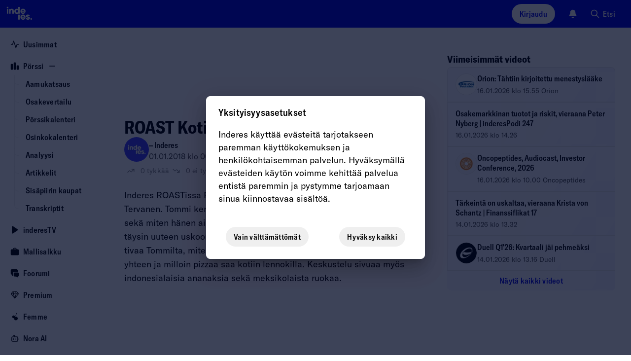

--- FILE ---
content_type: text/html; charset=utf-8
request_url: https://www.inderes.fi/videos/roast-kotipizza-242017
body_size: 53912
content:
<!DOCTYPE html><html lang="fi"><head><meta charSet="utf-8" data-next-head=""/><meta name="viewport" content="width=device-width, initial-scale=1, minimum-scale=1, shrink-to-fit=no" data-next-head=""/><meta property="og:site_name" content="Inderes" data-next-head=""/><meta property="og:type" content="website" data-next-head=""/><meta name="twitter:site" content="@Inderes" data-next-head=""/><title data-next-head="">ROAST Kotipizza 2.4.2017 - Inderes</title><meta property="og:title" content="ROAST Kotipizza 2.4.2017 - Inderes" data-next-head=""/><meta name="twitter:title" content="ROAST Kotipizza 2.4.2017 - Inderes" data-next-head=""/><meta name="description" property="og:description" content="Aika: 01.01.2018 klo 00.00 Inderes ROASTissa Pulkkisen vieraana Kotipizzan Tommi &quot;Pizzaguy&quot; Tervanen. Tommi kertoo intohimostaan laadukkaisiin raaka-aineisiin sekä miten hänen aikanaan Kotipizzan brändi ja olemus on muovattu..." data-next-head=""/><meta name="twitter:description" content="Aika: 01.01.2018 klo 00.00 Inderes ROASTissa Pulkkisen vieraana Kotipizzan Tommi &quot;Pizzaguy&quot; Tervanen. Tommi kertoo intohimostaan laadukkaisiin raaka-aineisiin sekä miten hänen aikanaan Kotipizzan brän" data-next-head=""/><meta property="og:url" content="https://www.inderes.fi/videos/roast-kotipizza-242017" data-next-head=""/><link rel="canonical" href="https://www.inderes.fi/videos/roast-kotipizza-242017" data-next-head=""/><meta name="og:image" property="og:image" content="https://www.inderes.se/cdn-cgi/image/format=auto/https://content.inderes.se/assets/796e4b62-adc7-45cb-bfb7-4de3c558e9f0.png" data-next-head=""/><meta name="twitter:image" property="twitter:image" content="https://www.inderes.se/cdn-cgi/image/format=auto/https://content.inderes.se/assets/796e4b62-adc7-45cb-bfb7-4de3c558e9f0.png" data-next-head=""/><meta name="twitter:card" content="player" data-next-head=""/><meta name="twitter:player" content="https://www.youtube.com/embed/ycZfWtiwp5c" data-next-head=""/><meta name="twitter:player:width" content="640" data-next-head=""/><meta name="twitter:player:height" content="360" data-next-head=""/><link rel="alternate" hrefLang="fi" href="https://www.inderes.fi/videos/roast-kotipizza-242017" data-next-head=""/><meta http-equiv="Content-Security-Policy" content="default-src pub-dd9d98b7ec42412482f2534c30a6ba4d.r2.dev static.inderes.fi &#x27;self&#x27;; connect-src ws: &#x27;self&#x27; plausible.io *.instana.io rest.ably.io *.ably-realtime.com internet-up.ably-realtime.com sentiment.inderes.fi https://widget-pinpoint.s3.eu-north-1.amazonaws.com/ https://api-stage.pinpointestimates.com/ https://api.pinpointestimates.com/ https://firebaseinstallations.googleapis.com/ https://fcmregistrations.googleapis.com/ https://fcm.googleapis.com/ pub-dd9d98b7ec42412482f2534c30a6ba4d.r2.dev static.inderes.fi; script-src &#x27;nonce-6b825924a82bdcd7605d125d683cb9d4&#x27; *.instana.io https://widget-pinpoint.s3.eu-north-1.amazonaws.com/widget-production/index.js https://www.gstatic.com/ pub-dd9d98b7ec42412482f2534c30a6ba4d.r2.dev static.inderes.fi &#x27;self&#x27;; style-src &#x27;self&#x27; &#x27;unsafe-inline&#x27; p.typekit.net use.typekit.net fonts.googleapis.com widget-pinpoint.s3.eu-north-1.amazonaws.com pub-dd9d98b7ec42412482f2534c30a6ba4d.r2.dev static.inderes.fi; img-src *.instana.io * &#x27;self&#x27; data:; font-src &#x27;self&#x27; use.typekit.net fonts.gstatic.com https://widget-pinpoint.s3.eu-north-1.amazonaws.com/widget/ https://widget-pinpoint.s3.eu-north-1.amazonaws.com/widget-production/ pub-dd9d98b7ec42412482f2534c30a6ba4d.r2.dev static.inderes.fi; frame-src mailto: tel: videosync.fi *.videosync.fi events.inderes.com *.events.inderes.com *.streamfabriken.com youtu.be *.youtube.com youtube.com www.youtube-nocookie.com www.tiktok.com player.vimeo.com vimeo.com w.soundcloud.com financialhearings.com *.financialhearings.com open.spotify.com dreambroker.com enchant.fi; "/><script defer="" data-domain="rollup.inderes.fi" event-subdomain="www" src="https://plausible.io/js/script.outbound-links.file-downloads.pageview-props.js" nonce="6b825924a82bdcd7605d125d683cb9d4" event-logged_in="false" event-has_premium="false"></script><link rel="apple-touch-icon" sizes="180x180" href="/apple-touch-icon.png"/><link rel="icon" type="image/png" sizes="32x32" href="/favicon-32x32.png"/><link rel="icon" type="image/png" sizes="16x16" href="/favicon-16x16.png"/><link rel="manifest" href="/site.webmanifest"/><link rel="mask-icon" href="/safari-pinned-tab.svg" color="#0078ff"/><meta name="msapplication-TileColor" content="#0078ff"/><meta name="theme-color" content="#012348"/><link data-next-font="" rel="preconnect" href="/" crossorigin="anonymous"/><link nonce="6b825924a82bdcd7605d125d683cb9d4" rel="preload" href="https://static.inderes.fi/fi2/_next/static/css/98b884729bcce79a.css" as="style" crossorigin="anonymous"/><link nonce="6b825924a82bdcd7605d125d683cb9d4" rel="stylesheet" href="https://static.inderes.fi/fi2/_next/static/css/98b884729bcce79a.css" crossorigin="anonymous" data-n-g=""/><link nonce="6b825924a82bdcd7605d125d683cb9d4" rel="preload" href="https://static.inderes.fi/fi2/_next/static/css/f9bbc3a16cd4f168.css" as="style" crossorigin="anonymous"/><link nonce="6b825924a82bdcd7605d125d683cb9d4" rel="stylesheet" href="https://static.inderes.fi/fi2/_next/static/css/f9bbc3a16cd4f168.css" crossorigin="anonymous" data-n-p=""/><link nonce="6b825924a82bdcd7605d125d683cb9d4" rel="preload" href="https://static.inderes.fi/fi2/_next/static/css/126fd6083251e845.css" as="style" crossorigin="anonymous"/><link nonce="6b825924a82bdcd7605d125d683cb9d4" rel="stylesheet" href="https://static.inderes.fi/fi2/_next/static/css/126fd6083251e845.css" crossorigin="anonymous" data-n-p=""/><noscript data-n-css="6b825924a82bdcd7605d125d683cb9d4"></noscript><script defer="" nonce="6b825924a82bdcd7605d125d683cb9d4" crossorigin="anonymous" nomodule="" src="https://static.inderes.fi/fi2/_next/static/chunks/polyfills-42372ed130431b0a.js"></script><script src="https://static.inderes.fi/fi2/_next/static/chunks/webpack-f4aaf3b1c50ec05b.js" nonce="6b825924a82bdcd7605d125d683cb9d4" defer="" crossorigin="anonymous"></script><script src="https://static.inderes.fi/fi2/_next/static/chunks/framework-b9fd9bcc3ecde907.js" nonce="6b825924a82bdcd7605d125d683cb9d4" defer="" crossorigin="anonymous"></script><script src="https://static.inderes.fi/fi2/_next/static/chunks/main-e79de952a3121a96.js" nonce="6b825924a82bdcd7605d125d683cb9d4" defer="" crossorigin="anonymous"></script><script src="https://static.inderes.fi/fi2/_next/static/chunks/pages/_app-c895aea0bd04b66b.js" nonce="6b825924a82bdcd7605d125d683cb9d4" defer="" crossorigin="anonymous"></script><script src="https://static.inderes.fi/fi2/_next/static/chunks/58474bfb-9e4e7fea54052c39.js" nonce="6b825924a82bdcd7605d125d683cb9d4" defer="" crossorigin="anonymous"></script><script src="https://static.inderes.fi/fi2/_next/static/chunks/1242-aed635c424585d60.js" nonce="6b825924a82bdcd7605d125d683cb9d4" defer="" crossorigin="anonymous"></script><script src="https://static.inderes.fi/fi2/_next/static/chunks/68-1f324ab35ca0d5d0.js" nonce="6b825924a82bdcd7605d125d683cb9d4" defer="" crossorigin="anonymous"></script><script src="https://static.inderes.fi/fi2/_next/static/chunks/2135-e3fd1ec8a6dd23e1.js" nonce="6b825924a82bdcd7605d125d683cb9d4" defer="" crossorigin="anonymous"></script><script src="https://static.inderes.fi/fi2/_next/static/chunks/9101-e739ba7263fbf8b4.js" nonce="6b825924a82bdcd7605d125d683cb9d4" defer="" crossorigin="anonymous"></script><script src="https://static.inderes.fi/fi2/_next/static/chunks/1944-f26bd2f56eebb645.js" nonce="6b825924a82bdcd7605d125d683cb9d4" defer="" crossorigin="anonymous"></script><script src="https://static.inderes.fi/fi2/_next/static/chunks/9025-3bfca28b3e8f37e6.js" nonce="6b825924a82bdcd7605d125d683cb9d4" defer="" crossorigin="anonymous"></script><script src="https://static.inderes.fi/fi2/_next/static/chunks/6271-c5f3f65647c4dda6.js" nonce="6b825924a82bdcd7605d125d683cb9d4" defer="" crossorigin="anonymous"></script><script src="https://static.inderes.fi/fi2/_next/static/chunks/7871-1eedac2a00c1b3d4.js" nonce="6b825924a82bdcd7605d125d683cb9d4" defer="" crossorigin="anonymous"></script><script src="https://static.inderes.fi/fi2/_next/static/chunks/5914-5ec7292296d4169c.js" nonce="6b825924a82bdcd7605d125d683cb9d4" defer="" crossorigin="anonymous"></script><script src="https://static.inderes.fi/fi2/_next/static/chunks/6583-51a7a26fa330d1d0.js" nonce="6b825924a82bdcd7605d125d683cb9d4" defer="" crossorigin="anonymous"></script><script src="https://static.inderes.fi/fi2/_next/static/chunks/5450-114ba8a5221c93cd.js" nonce="6b825924a82bdcd7605d125d683cb9d4" defer="" crossorigin="anonymous"></script><script src="https://static.inderes.fi/fi2/_next/static/chunks/902-4a1002f25da89cb2.js" nonce="6b825924a82bdcd7605d125d683cb9d4" defer="" crossorigin="anonymous"></script><script src="https://static.inderes.fi/fi2/_next/static/chunks/199-a0efbf66ec68d2a5.js" nonce="6b825924a82bdcd7605d125d683cb9d4" defer="" crossorigin="anonymous"></script><script src="https://static.inderes.fi/fi2/_next/static/chunks/3217-68b99458aa8a35de.js" nonce="6b825924a82bdcd7605d125d683cb9d4" defer="" crossorigin="anonymous"></script><script src="https://static.inderes.fi/fi2/_next/static/chunks/6270-3afb27d439db6022.js" nonce="6b825924a82bdcd7605d125d683cb9d4" defer="" crossorigin="anonymous"></script><script src="https://static.inderes.fi/fi2/_next/static/chunks/3347-86bbe88a1b708503.js" nonce="6b825924a82bdcd7605d125d683cb9d4" defer="" crossorigin="anonymous"></script><script src="https://static.inderes.fi/fi2/_next/static/chunks/7975-682fea219b9147f9.js" nonce="6b825924a82bdcd7605d125d683cb9d4" defer="" crossorigin="anonymous"></script><script src="https://static.inderes.fi/fi2/_next/static/chunks/pages/videos/%5BvideoSlug%5D-0bfc23a4796e0ba1.js" nonce="6b825924a82bdcd7605d125d683cb9d4" defer="" crossorigin="anonymous"></script><script src="https://static.inderes.fi/fi2/_next/static/goXPEWznGhTYNsCONRxUv/_buildManifest.js" nonce="6b825924a82bdcd7605d125d683cb9d4" defer="" crossorigin="anonymous"></script><script src="https://static.inderes.fi/fi2/_next/static/goXPEWznGhTYNsCONRxUv/_ssgManifest.js" nonce="6b825924a82bdcd7605d125d683cb9d4" defer="" crossorigin="anonymous"></script></head><body><div id="__next"><script nonce="6b825924a82bdcd7605d125d683cb9d4">((e,i,s,u,m,a,l,h)=>{let d=document.documentElement,w=["light","dark"];function p(n){(Array.isArray(e)?e:[e]).forEach(y=>{let k=y==="class",S=k&&a?m.map(f=>a[f]||f):m;k?(d.classList.remove(...S),d.classList.add(a&&a[n]?a[n]:n)):d.setAttribute(y,n)}),R(n)}function R(n){h&&w.includes(n)&&(d.style.colorScheme=n)}function c(){return window.matchMedia("(prefers-color-scheme: dark)").matches?"dark":"light"}if(u)p(u);else try{let n=localStorage.getItem(i)||s,y=l&&n==="system"?c():n;p(y)}catch(n){}})("data-theme","theme","system",null,["light","dark"],null,true,true)</script><div class="Layouts_pageWrapper__qdAj_"><header class="site-header l-flex MainMenu_container__4ympk"><div class="MainMenu_headerWrapper__E_ebO"><div class="nav-spacer"><a title="Etusivulle" aria-label="inderes.fi etusivulle" href="/"><svg version="1.0" xmlns="http://www.w3.org/2000/svg" width="5rem" height="3.375rem" viewBox="0 0 117 79" fill="none" preserveAspectRatio="xMidYMid meet" class="MainMenu_logo__5ldQ5"><metadata>Copyright © Inderes 2011 - present. All rights reserved.</metadata><g fill="currentColor" stroke="none"><path d="M22.0263 20.0444C21.3172 20.1628 20.5917 20.7011 20.2699 21.3579C19.7953 22.316 19.9535 23.3496 20.6899 24.0978C21.6445 25.056 23.2918 25.0667 24.2572 24.1139C24.7972 23.581 25.0536 22.8005 24.9336 22.0792C24.7536 21.0403 23.919 20.2113 22.8827 20.0444C22.5172 19.9852 22.3972 19.9852 22.0263 20.0444Z"></path><path d="M53.9632 27.4192C53.985 27.4192 54.0068 25.8797 54.0068 24.001V20.5828L56.2705 20.5828H58.5342V30.6759V40.769H56.3523H54.1705L54.165 39.9993C54.165 39.278 54.1596 39.2403 54.0777 39.3695C53.8596 39.6978 53.0959 40.3707 52.7141 40.5699C51.8904 40.9951 51.2795 41.1405 50.1068 41.1835C48.6449 41.2374 47.6794 41.0436 46.5067 40.473C45.394 39.9293 44.6249 39.2887 43.9212 38.3144C42.8739 36.8556 42.383 35.1169 42.4594 33.1037C42.5357 31.0689 43.2121 29.341 44.4394 28.0168C44.8539 27.57 45.6176 26.9671 46.1194 26.6925C48.1267 25.589 50.6359 25.4598 52.4795 26.3696C52.8504 26.5526 53.625 27.0963 53.8105 27.3008C53.8705 27.3654 53.9359 27.4192 53.9632 27.4192ZM53.6359 31.3651C53.0468 30.5092 52.2013 29.9925 51.1486 29.8471C49.8613 29.6695 48.7595 30.0086 47.9195 30.8322C46.8885 31.8496 46.5612 33.3622 47.0522 34.7995C47.374 35.72 48.0667 36.479 48.9395 36.8612C49.8831 37.2703 51.2413 37.2649 52.1795 36.8396C54.1759 35.9461 54.9014 33.2061 53.6359 31.3651Z"></path><path d="M34.8338 25.7827C34.0429 25.8581 33.3337 26.0573 32.7937 26.3587C32.4228 26.5633 31.8283 27.1177 31.5555 27.5053L31.3428 27.8121L31.3155 27.037L31.2883 26.2618L29.2591 26.2457L27.2246 26.2349V33.5019V40.769H29.4064H31.5883V36.5541C31.5883 34.0833 31.6101 32.1885 31.6428 31.9678C31.7901 30.9343 32.2319 30.3152 33.0556 29.9922C33.4756 29.8254 34.632 29.8146 35.052 29.9707C35.8647 30.2721 36.2902 30.945 36.3938 32.0916C36.4156 32.3769 36.4374 34.4493 36.4429 36.6887V40.769H38.6247H40.8121L40.7902 35.5852C40.7739 30.9612 40.763 30.3583 40.6757 29.9492C40.403 28.6034 40.0266 27.8767 39.2248 27.1339C38.6029 26.5579 37.6484 26.1111 36.5411 25.8904C36.1102 25.8043 35.2156 25.7451 34.8338 25.7827Z"></path><path d="M63.6888 27.2146C64.747 26.4448 66.0561 25.9388 67.3161 25.8096C67.9871 25.745 68.3143 25.745 68.9853 25.8096C71.1398 26.0196 73.0053 27.0585 74.3035 28.7595C75.1981 29.9384 75.7217 31.2841 75.8799 32.829C75.9454 33.4319 75.929 34.3847 75.8472 34.67L75.8145 34.7938H70.3107C65.7888 34.7938 64.807 34.8046 64.807 34.8638C64.807 35.0253 64.9925 35.5474 65.1779 35.8973C65.5707 36.6402 66.3779 37.2323 67.3161 37.4638C67.8725 37.6037 68.7671 37.5822 69.2853 37.4207C69.7326 37.2754 70.2235 36.9739 70.5617 36.6294L70.7744 36.4087H73.0272C74.5326 36.4087 75.2799 36.4249 75.2799 36.4625C75.2799 36.6779 74.4617 37.9644 73.9163 38.605C73.0981 39.5631 71.7726 40.4513 70.578 40.8443C69.7653 41.1134 69.3289 41.1727 68.1889 41.1727C67.1634 41.1727 67.098 41.1619 66.4161 40.9896C64.6597 40.5482 63.2961 39.687 62.1779 38.3197C61.447 37.4261 60.9779 36.4841 60.6778 35.2944C60.536 34.7508 60.5251 34.6377 60.5251 33.5826C60.5251 32.3499 60.5742 31.9947 60.8906 31.0526C61.3651 29.61 62.467 28.1028 63.6888 27.2146ZM70.3653 30.0837C70.0053 29.82 69.4707 29.5831 69.0289 29.4916C68.2271 29.3247 67.2616 29.4324 66.5689 29.7661C65.7998 30.1322 65.0852 30.9719 64.8943 31.7363L64.8616 31.887H68.1943H71.5326L71.4944 31.7202C71.4017 31.2572 70.818 30.4067 70.3653 30.0837Z"></path><path d="M20.2972 33.5019V40.769H22.479H24.6609V33.5019V26.2349H22.479H20.2972V33.5019Z"></path><path d="M62.0742 46.238C63.2688 44.65 64.9325 43.6218 66.8798 43.2719C67.4525 43.1697 68.8762 43.1697 69.4762 43.2719C71.6744 43.6434 73.4253 44.7846 74.6363 46.6363C75.0454 47.2553 75.1817 47.5353 75.4381 48.2727C75.7818 49.247 75.9018 49.9468 75.9018 50.9696C75.9072 51.4433 75.8854 51.9224 75.8636 52.0301L75.8199 52.2346H70.3107H64.7961L64.8343 52.4069C65.0907 53.6073 65.9416 54.4685 67.2343 54.8507C67.7471 55.0015 68.8107 54.9907 69.2907 54.8292C69.7162 54.6839 70.218 54.377 70.5289 54.0702L70.7526 53.8495H73.0162C74.2599 53.8495 75.2799 53.8603 75.2799 53.8764C75.2799 53.9733 74.8272 54.77 74.4999 55.2437C73.3817 56.864 71.6144 58.0859 69.8526 58.4466C65.9907 59.2433 62.1179 57.0578 60.8851 53.3919C60.5633 52.423 60.476 51.8309 60.5142 50.6843C60.536 49.9092 60.5688 49.6346 60.6779 49.1932C60.9779 48.0359 61.4088 47.1154 62.0742 46.238ZM70.6489 47.7668C70.2017 47.3254 69.7707 47.0778 69.2035 46.9324C68.5816 46.7763 67.7307 46.7871 67.098 46.9593C66.2907 47.1747 65.5161 47.8206 65.1343 48.5904C65.0143 48.8326 64.9052 49.0964 64.8834 49.1771L64.8507 49.3278H68.1889H71.5326L71.4944 49.1502C71.418 48.7519 71.0689 48.1867 70.6489 47.7668Z"></path><path d="M81.3673 43.272C79.1745 43.6811 77.5982 44.9838 77.0691 46.8247C76.8945 47.4492 76.8945 48.3966 77.0691 48.9241C77.2654 49.4947 77.4945 49.85 77.9745 50.3291C78.7273 51.0719 79.0327 51.228 81.58 52.1593C83.2928 52.7837 83.7183 52.9829 83.9964 53.2789C84.7437 54.081 84.0783 55.163 82.8346 55.163C82.191 55.163 81.3891 54.6193 81.22 54.0595L81.1546 53.8495H78.9564H76.7581L76.7854 54.0218C76.9272 54.8292 77.4072 55.922 77.8654 56.498C78.1763 56.8802 78.8527 57.4561 79.3273 57.736C81.3728 58.9365 84.2364 58.9365 86.3256 57.736C86.9419 57.3808 87.8365 56.4926 88.1202 55.9597C88.562 55.1199 88.7365 54.3501 88.682 53.4566C88.622 52.4069 88.3111 51.6802 87.6674 51.0504C86.9038 50.3021 86.0583 49.8984 84.0946 49.3278C82.8128 48.951 82.3328 48.768 81.9073 48.4881C81.3509 48.1274 81.1873 47.616 81.4709 47.1369C81.6891 46.7763 81.951 46.6632 82.5891 46.6632C83.3964 46.6632 83.751 46.8839 83.9037 47.4815L83.9637 47.7129H86.1128H88.262L88.2292 47.5353C88.0111 46.2649 87.6674 45.5221 86.9638 44.7954C86.2765 44.0848 85.4801 43.6488 84.3619 43.3689C83.9037 43.2558 83.6583 43.2343 82.8073 43.2128C82.0655 43.202 81.6837 43.2128 81.3673 43.272Z"></path><path d="M54.1705 50.916V58.1561H56.3523H58.5342V54.4795C58.5342 52.4609 58.5615 50.5284 58.5887 50.1839C58.7578 48.1545 59.4615 46.3458 60.6669 44.8224C60.9342 44.4887 60.9342 44.4833 60.9342 44.0796V43.6759H57.5523H54.1705V50.916Z"></path><path d="M92.1075 53.855C91.4802 53.9465 90.7984 54.3825 90.4493 54.9155C90.1438 55.3838 90.0511 55.7444 90.0729 56.3527C90.0893 56.821 90.1165 56.9395 90.2638 57.2571C91.0657 58.9312 93.5257 59.1142 94.5948 57.58C95.2275 56.6757 95.1075 55.4053 94.3166 54.5817C93.7548 53.995 92.953 53.7312 92.1075 53.855Z"></path></g></svg></a></div><div class="MainMenu_toolbar__CnrCe l-flex"><div class="l-flex__item MainMenu_separatorTabDesk__z_4ks"></div><div class="l-flex__item"><div class="UserMenu_container__juDqX" data-test="Login"><button type="button" class="cta_base__4mDyC AnonUserMenu_blueFont__k2P3_" title="Kirjaudu" data-test="UtilityMenuLoginButton"><span class="cta_label__JpL4C">Kirjaudu</span></button></div></div><div class="l-flex__item"><div class="Bell_container__iLIxk"><button class="Bell_btn__RwvWw" data-rac="" type="button" tabindex="0" data-react-aria-pressable="true" aria-label="Ilmoitukset" id="react-aria-:R3jp6:"><svg width="1.125rem" height="1.125rem" viewBox="0 0 18 18" fill="none" xmlns="http://www.w3.org/2000/svg"><path fill-rule="evenodd" clip-rule="evenodd" d="M6.4524 15.2537C6.7265 14.9431 7.20045 14.9136 7.511 15.1877C7.90809 15.5382 8.42793 15.75 8.99907 15.75C9.57021 15.75 10.09 15.5382 10.4871 15.1877C10.7977 14.9136 11.2716 14.9431 11.5457 15.2537C11.8198 15.5643 11.7903 16.0382 11.4797 16.3123C10.8191 16.8954 9.9496 17.25 8.99907 17.25C8.04854 17.25 7.17901 16.8954 6.5184 16.3123C6.20785 16.0382 6.1783 15.5643 6.4524 15.2537Z" fill="currentColor"></path><path fill-rule="evenodd" clip-rule="evenodd" d="M5.28676 2.28769C6.27133 1.30312 7.60668 0.75 8.99907 0.75C10.3915 0.75 11.7268 1.30312 12.7114 2.28769C13.6959 3.27226 14.2491 4.60761 14.2491 6C14.2491 8.1845 14.7981 9.63289 15.3736 10.5578L15.3825 10.5721C15.6505 11.0028 15.8623 11.3432 16.0051 11.591C16.0767 11.7152 16.1419 11.8348 16.1902 11.9411C16.2143 11.9942 16.2412 12.0592 16.2623 12.1299C16.2798 12.1886 16.3131 12.314 16.3006 12.4667C16.2922 12.5693 16.2713 12.7446 16.1707 12.9257C16.07 13.1068 15.9322 13.2172 15.8496 13.2785C15.6618 13.4178 15.4463 13.4496 15.3743 13.4603L15.371 13.4608C15.2604 13.4771 15.135 13.4853 15.0084 13.4902C14.757 13.5 14.4089 13.5 13.976 13.5H4.02218C3.58927 13.5 3.24116 13.5 2.98972 13.4902C2.86315 13.4853 2.73769 13.4771 2.62713 13.4608L2.62381 13.4603C2.55187 13.4496 2.3363 13.4178 2.14858 13.2785C2.0659 13.2172 1.9281 13.1068 1.82749 12.9257C1.72687 12.7446 1.70595 12.5693 1.69756 12.4667C1.68507 12.314 1.71838 12.1886 1.73586 12.1299C1.75692 12.0592 1.78388 11.9942 1.80798 11.9411C1.85625 11.8348 1.92145 11.7152 1.99301 11.591C2.13584 11.3432 2.34769 11.0027 2.61569 10.572L2.62453 10.5578C3.20007 9.63289 3.74907 8.1845 3.74907 6C3.74907 4.60761 4.30219 3.27226 5.28676 2.28769Z" fill="currentColor"></path></svg></button></div></div><div class="l-flex__item"><div class="u-hide-mobile" data-test="QuickSearchMenu"><button type="button" class="cta_base__4mDyC cta_hasIcon__6aKP2 cta_noBackground__26lBb" title="Etsi"><svg width="20px" height="20px" viewBox="0 0 24 24" fill="none" xmlns="http://www.w3.org/2000/svg"><path fill-rule="evenodd" clip-rule="evenodd" d="M10 2C5.58172 2 2 5.58172 2 10C2 14.4183 5.58172 18 10 18C11.8487 18 13.551 17.3729 14.9056 16.3199L20.2929 21.7071C20.6834 22.0976 21.3166 22.0976 21.7071 21.7071C22.0976 21.3166 22.0976 20.6834 21.7071 20.2929L16.3199 14.9056C17.3729 13.551 18 11.8487 18 10C18 5.58172 14.4183 2 10 2ZM4 10C4 6.68629 6.68629 4 10 4C13.3137 4 16 6.68629 16 10C16 13.3137 13.3137 16 10 16C6.68629 16 4 13.3137 4 10Z" fill="currentColor"></path></svg><span class="cta_label__JpL4C">Etsi</span></button></div><div class="u-only-mobile u-margin-l-a"><button type="button" class="cta_base__4mDyC cta_hasIcon__6aKP2 cta_iconOnly__7MyUe cta_mobileIconOnly__Ytvlz cta_noBackground__26lBb" title="Etsi"><svg width="18px" height="18px" viewBox="0 0 24 24" fill="none" xmlns="http://www.w3.org/2000/svg"><path fill-rule="evenodd" clip-rule="evenodd" d="M10 2C5.58172 2 2 5.58172 2 10C2 14.4183 5.58172 18 10 18C11.8487 18 13.551 17.3729 14.9056 16.3199L20.2929 21.7071C20.6834 22.0976 21.3166 22.0976 21.7071 21.7071C22.0976 21.3166 22.0976 20.6834 21.7071 20.2929L16.3199 14.9056C17.3729 13.551 18 11.8487 18 10C18 5.58172 14.4183 2 10 2ZM4 10C4 6.68629 6.68629 4 10 4C13.3137 4 16 6.68629 16 10C16 13.3137 13.3137 16 10 16C6.68629 16 4 13.3137 4 10Z" fill="currentColor"></path></svg><span class="cta_label__JpL4C"></span></button></div></div><div class="l-flex__item MainMenu_mobileMenu__UX0_S"><button type="button" class="cta_base__4mDyC cta_hasIcon__6aKP2 cta_iconOnly__7MyUe cta_noBackground__26lBb" data-test="MobileMenuCTA"><svg width="18px" height="18px" viewBox="0 0 18 18" fill="none" xmlns="http://www.w3.org/2000/svg"><path fill-rule="evenodd" clip-rule="evenodd" d="M1.5 9C1.5 8.58579 1.83579 8.25 2.25 8.25H15.75C16.1642 8.25 16.5 8.58579 16.5 9C16.5 9.41421 16.1642 9.75 15.75 9.75H2.25C1.83579 9.75 1.5 9.41421 1.5 9Z" fill="currentColor"></path><path fill-rule="evenodd" clip-rule="evenodd" d="M1.5 4.5C1.5 4.08579 1.83579 3.75 2.25 3.75H15.75C16.1642 3.75 16.5 4.08579 16.5 4.5C16.5 4.91421 16.1642 5.25 15.75 5.25H2.25C1.83579 5.25 1.5 4.91421 1.5 4.5Z" fill="currentColor"></path><path fill-rule="evenodd" clip-rule="evenodd" d="M1.5 13.5C1.5 13.0858 1.83579 12.75 2.25 12.75H11.25C11.6642 12.75 12 13.0858 12 13.5C12 13.9142 11.6642 14.25 11.25 14.25H2.25C1.83579 14.25 1.5 13.9142 1.5 13.5Z" fill="currentColor"></path></svg><span class="cta_label__JpL4C"></span></button><style data-emotion="css a3xyjy">.css-a3xyjy{z-index:1200;}</style></div></div></div></header><div class="site-wrapper menuDrawerExpanded"><div class="site-nav nav-spacer SideMenu_menuDrawer__j404x Layouts_sideMenu__PkOZc"><nav class="Layouts_sideMenu__PkOZc"><ul class="SideMenu_menuItems__sjsm0"><li class="SideMenuItem_item__s78U3"><div class="SideMenuItem_linkWrapper__1B9U0"><a class="SideMenuItem_link__s9_XX" href="/"><span class="SideMenuItem_icon__wmv7H"><svg width="1em" height="1em" viewBox="0 0 16 16" fill="none" xmlns="http://www.w3.org/2000/svg"><path fill-rule="evenodd" clip-rule="evenodd" d="M5.99996 1.33334C6.28691 1.33334 6.54167 1.51696 6.63241 1.78919L9.99996 11.8918L11.3675 7.78919C11.4582 7.51696 11.713 7.33334 12 7.33334H14.6666C15.0348 7.33334 15.3333 7.63182 15.3333 8.00001C15.3333 8.3682 15.0348 8.66668 14.6666 8.66668H12.4805L10.6324 14.2108C10.5417 14.4831 10.2869 14.6667 9.99996 14.6667C9.71301 14.6667 9.45825 14.4831 9.3675 14.2108L5.99996 4.1082L4.63241 8.21083C4.54167 8.48306 4.28691 8.66668 3.99996 8.66668H1.33329C0.965103 8.66668 0.666626 8.3682 0.666626 8.00001C0.666626 7.63182 0.965103 7.33334 1.33329 7.33334H3.51945L5.3675 1.78919C5.45825 1.51696 5.71301 1.33334 5.99996 1.33334Z" fill="currentColor"></path></svg></span><span class="SideMenuItem_label__pmSzZ">Uusimmat</span></a></div></li><li class="SideMenuItem_item__s78U3 SideMenuItem_expandable__Wimuv"><div class="SideMenuItem_linkWrapper__1B9U0"><a class="SideMenuItem_link__s9_XX" href="/markets"><span class="SideMenuItem_icon__wmv7H"><svg width="1em" height="1em" viewBox="0 0 16 16" fill="none" xmlns="http://www.w3.org/2000/svg"><path fill-rule="evenodd" clip-rule="evenodd" d="M2.3787 4C2.38578 4.00001 2.39287 4.00001 2.39996 4.00001H2.9333C2.94039 4.00001 2.94748 4.00001 2.95456 4C3.12282 3.99998 3.28668 3.99996 3.42545 4.0113C3.57784 4.02375 3.75767 4.05313 3.93862 4.14533C4.1895 4.27316 4.39347 4.47714 4.5213 4.72802C4.6135 4.90897 4.64288 5.08879 4.65533 5.24119C4.66667 5.37996 4.66665 5.54382 4.66663 5.71207C4.66663 5.71916 4.66663 5.72624 4.66663 5.73334L4.66663 12.9546C4.66665 13.1229 4.66667 13.2867 4.65533 13.4255C4.64288 13.5779 4.6135 13.7577 4.5213 13.9387C4.39347 14.1895 4.1895 14.3935 3.93862 14.5213C3.75767 14.6135 3.57784 14.6429 3.42545 14.6554C3.28667 14.6667 3.12281 14.6667 2.95455 14.6667H2.37871C2.21045 14.6667 2.04658 14.6667 1.90781 14.6554C1.75541 14.6429 1.57559 14.6135 1.39464 14.5213C1.14376 14.3935 0.939785 14.1895 0.811954 13.9387C0.719756 13.7577 0.690377 13.5779 0.677926 13.4255C0.666588 13.2867 0.666608 13.1229 0.666628 12.9546L0.666629 5.73334C0.666629 5.72624 0.666629 5.71916 0.666628 5.71208C0.666608 5.54382 0.666588 5.37996 0.677926 5.24119C0.690377 5.08879 0.719756 4.90897 0.811954 4.72802C0.939785 4.47714 1.14376 4.27316 1.39464 4.14533C1.57559 4.05313 1.75541 4.02375 1.90781 4.0113C2.04658 3.99996 2.21044 3.99998 2.3787 4Z" fill="currentColor"></path><path fill-rule="evenodd" clip-rule="evenodd" d="M7.71203 1.33334C7.71911 1.33334 7.7262 1.33334 7.7333 1.33334L8.26663 1.33334C8.27372 1.33334 8.28081 1.33334 8.28789 1.33334C8.45615 1.33332 8.62001 1.3333 8.75878 1.34464C8.91118 1.35709 9.091 1.38647 9.27195 1.47866C9.52283 1.6065 9.72681 1.81047 9.85464 2.06135C9.94684 2.2423 9.97621 2.42212 9.98867 2.57452C10 2.71329 9.99998 2.87715 9.99996 3.04541C9.99996 3.05249 9.99996 3.05958 9.99996 3.06667L9.99996 12.9546C9.99998 13.1229 10 13.2867 9.98867 13.4255C9.97621 13.5779 9.94684 13.7577 9.85464 13.9387C9.72681 14.1895 9.52283 14.3935 9.27195 14.5213C9.091 14.6135 8.91118 14.6429 8.75878 14.6554C8.62001 14.6667 8.45616 14.6667 8.28791 14.6667H7.71202C7.54377 14.6667 7.37991 14.6667 7.24114 14.6554C7.08875 14.6429 6.90892 14.6135 6.72798 14.5213C6.47709 14.3935 6.27312 14.1895 6.14529 13.9387C6.05309 13.7577 6.02371 13.5779 6.01126 13.4255C5.99992 13.2867 5.99994 13.1229 5.99996 12.9546L5.99996 3.06667C5.99996 3.05958 5.99996 3.05249 5.99996 3.04541C5.99994 2.87715 5.99992 2.71329 6.01126 2.57452C6.02371 2.42212 6.05309 2.2423 6.14529 2.06135C6.27312 1.81047 6.47709 1.6065 6.72797 1.47866C6.90892 1.38647 7.08875 1.35709 7.24114 1.34464C7.37991 1.3333 7.54378 1.33332 7.71203 1.33334Z" fill="currentColor"></path><path fill-rule="evenodd" clip-rule="evenodd" d="M13.0454 6.66667C13.0524 6.66667 13.0595 6.66667 13.0666 6.66667H13.6C13.6071 6.66667 13.6141 6.66667 13.6212 6.66667C13.7895 6.66665 13.9533 6.66663 14.0921 6.67797C14.2445 6.69042 14.4243 6.7198 14.6053 6.812C14.8562 6.93983 15.0601 7.1438 15.188 7.39469C15.2802 7.57563 15.3095 7.75546 15.322 7.90785C15.3333 8.04663 15.3333 8.21049 15.3333 8.37874C15.3333 8.38582 15.3333 8.39291 15.3333 8.40001L15.3333 12.9546C15.3333 13.1229 15.3333 13.2867 15.322 13.4255C15.3095 13.5779 15.2802 13.7577 15.188 13.9387C15.0601 14.1895 14.8562 14.3935 14.6053 14.5213C14.4243 14.6135 14.2445 14.6429 14.0921 14.6554C13.9533 14.6667 13.7895 14.6667 13.6212 14.6667H13.0454C12.8771 14.6667 12.7133 14.6667 12.5745 14.6554C12.4221 14.6429 12.2423 14.6135 12.0613 14.5213C11.8104 14.3935 11.6065 14.1895 11.4786 13.9387C11.3864 13.7577 11.357 13.5779 11.3446 13.4255C11.3333 13.2867 11.3333 13.1229 11.3333 12.9546L11.3333 8.40001C11.3333 8.39291 11.3333 8.38582 11.3333 8.37874C11.3333 8.21049 11.3333 8.04663 11.3446 7.90785C11.357 7.75546 11.3864 7.57563 11.4786 7.39469C11.6065 7.1438 11.8104 6.93983 12.0613 6.812C12.2423 6.7198 12.4221 6.69042 12.5745 6.67797C12.7132 6.66663 12.8771 6.66665 13.0454 6.66667Z" fill="currentColor"></path></svg></span><span class="SideMenuItem_label__pmSzZ">Pörssi</span></a><button class="SideMenuItem_expandButton__lGnfL" type="button"><svg xmlns="http://www.w3.org/2000/svg" version="1.1" width="1.125rem" height="1.125rem" viewBox="0 0 24 24"><path style="fill:currentColor" fill-rule="evenodd" clip-rule="evenodd" d="M4 12C4 11.4477 4.44772 11 5 11H19C19.5523 11 20 11.4477 20 12C20 12.5523 19.5523 13 19 13H5C4.44772 13 4 12.5523 4 12Z"></path></svg></button></div><div class="SideMenuItem_submenuContainer__tz7Q4 SideMenuItem_subMenuExpanded__Oimx7"><ul class="SideMenuItem_subMenu__kWTNq"><li class="SideMenuItem_subItem__v0LXX"><div class="SideMenuItem_subLinkWrapper__Xehp5"><a class="SideMenuItem_subItemLink__LtfOc" href="/morning-reviews"><span class="SideMenuItem_subLinkLabel__TMvuG">Aamukatsaus</span></a></div></li><li class="SideMenuItem_subItem__v0LXX"><div class="SideMenuItem_subLinkWrapper__Xehp5"><a class="SideMenuItem_subItemLink__LtfOc" href="/stock-comparison"><span class="SideMenuItem_subLinkLabel__TMvuG">Osakevertailu</span></a></div></li><li class="SideMenuItem_subItem__v0LXX"><div class="SideMenuItem_subLinkWrapper__Xehp5"><a class="SideMenuItem_subItemLink__LtfOc" href="/markets/calendar"><span class="SideMenuItem_subLinkLabel__TMvuG">Pörssikalenteri</span></a></div></li><li class="SideMenuItem_subItem__v0LXX"><div class="SideMenuItem_subLinkWrapper__Xehp5"><a class="SideMenuItem_subItemLink__LtfOc" href="/markets/calendar/dividends"><span class="SideMenuItem_subLinkLabel__TMvuG">Osinkokalenteri</span></a></div></li><li class="SideMenuItem_subItem__v0LXX"><div class="SideMenuItem_subLinkWrapper__Xehp5"><a class="SideMenuItem_subItemLink__LtfOc" href="/research"><span class="SideMenuItem_subLinkLabel__TMvuG">Analyysi</span></a></div></li><li class="SideMenuItem_subItem__v0LXX"><div class="SideMenuItem_subLinkWrapper__Xehp5"><a class="SideMenuItem_subItemLink__LtfOc" href="/articles"><span class="SideMenuItem_subLinkLabel__TMvuG">Artikkelit</span></a></div></li><li class="SideMenuItem_subItem__v0LXX"><div class="SideMenuItem_subLinkWrapper__Xehp5"><a class="SideMenuItem_subItemLink__LtfOc" href="/insider-transactions"><span class="SideMenuItem_subLinkLabel__TMvuG">Sisäpiirin kaupat</span></a></div></li><li class="SideMenuItem_subItem__v0LXX"><div class="SideMenuItem_subLinkWrapper__Xehp5"><a class="SideMenuItem_subItemLink__LtfOc" href="/transcripts"><span class="SideMenuItem_subLinkLabel__TMvuG">Transkriptit</span></a></div></li></ul></div></li><li class="SideMenuItem_item__s78U3"><div class="SideMenuItem_linkWrapper__1B9U0"><a class="SideMenuItem_link__s9_XX" href="/videos"><span class="SideMenuItem_icon__wmv7H"><svg width="1em" height="1em" viewBox="0 0 16 16" fill="none" xmlns="http://www.w3.org/2000/svg"><path fill-rule="evenodd" clip-rule="evenodd" d="M5.33746 1.86821C5.34543 1.87353 5.35342 1.87886 5.36144 1.88421L12.3939 6.57253C12.5974 6.70816 12.7861 6.83391 12.931 6.95077C13.0822 7.07273 13.2605 7.24185 13.3631 7.48925C13.4987 7.81625 13.4987 8.18376 13.3631 8.51077C13.2605 8.75817 13.0822 8.92729 12.931 9.04924C12.7861 9.1661 12.5974 9.29184 12.394 9.42746L5.33748 14.1318C5.08876 14.2976 4.8651 14.4468 4.67533 14.5496C4.48542 14.6525 4.22474 14.7701 3.92049 14.752C3.53132 14.7287 3.17182 14.5363 2.93662 14.2254C2.75273 13.9823 2.70599 13.7002 2.68628 13.4851C2.66659 13.2701 2.66661 13.0014 2.66663 12.7024L2.66663 3.32643C2.66663 3.31679 2.66663 3.30718 2.66663 3.2976C2.66661 2.99867 2.66659 2.72987 2.68628 2.51492C2.70599 2.29982 2.75273 2.01769 2.93662 1.77461C3.17182 1.46369 3.53132 1.27129 3.92049 1.24806C4.22474 1.22989 4.48542 1.3475 4.67533 1.45042C4.8651 1.55326 5.08874 1.70238 5.33746 1.86821Z" fill="currentColor"></path></svg></span><span class="SideMenuItem_label__pmSzZ">inderesTV</span></a></div></li><li class="SideMenuItem_item__s78U3"><div class="SideMenuItem_linkWrapper__1B9U0"><a class="SideMenuItem_link__s9_XX" href="/portfolio"><span class="SideMenuItem_icon__wmv7H"><svg width="1em" height="1em" viewBox="0 0 16 16" fill="none" xmlns="http://www.w3.org/2000/svg"><path fill-rule="evenodd" clip-rule="evenodd" d="M7.9083 1.33337H8.09174C8.622 1.33309 9.01577 1.33287 9.35687 1.42427C10.2771 1.67085 10.9959 2.38964 11.2425 3.30989C11.2974 3.51485 11.3193 3.73883 11.3279 4.00001H12.559C12.9104 4 13.2136 3.99999 13.4633 4.02039C13.7269 4.04193 13.989 4.08947 14.2413 4.218C14.6176 4.40975 14.9236 4.71571 15.1153 5.09203C15.2438 5.34428 15.2914 5.60643 15.3129 5.86999C15.3333 6.1197 15.3333 6.42287 15.3333 6.7743V11.8924C15.3333 12.2438 15.3333 12.547 15.3129 12.7967C15.2914 13.0603 15.2438 13.3224 15.1153 13.5747C14.9236 13.951 14.6176 14.2569 14.2413 14.4487C13.989 14.5772 13.7269 14.6248 13.4633 14.6463C13.2136 14.6667 12.9105 14.6667 12.5591 14.6667H3.44095C3.08954 14.6667 2.78631 14.6667 2.53661 14.6463C2.27305 14.6248 2.0109 14.5772 1.75865 14.4487C1.38232 14.2569 1.07636 13.951 0.884615 13.5747C0.756085 13.3224 0.708541 13.0603 0.687007 12.7967C0.666605 12.547 0.666615 12.2438 0.666627 11.8924V6.77431C0.666615 6.42289 0.666605 6.1197 0.687007 5.86999C0.708541 5.60643 0.756085 5.34428 0.884615 5.09203C1.07636 4.71571 1.38232 4.40975 1.75865 4.218C2.0109 4.08947 2.27305 4.04193 2.53661 4.02039C2.78632 3.99999 3.0895 4 3.44093 4.00001H4.67217C4.68079 3.73883 4.70264 3.51485 4.75756 3.30989C5.00413 2.38964 5.72293 1.67085 6.64317 1.42427C6.98427 1.33287 7.37805 1.33309 7.9083 1.33337ZM9.99345 4.00001H6.0066C6.01272 3.82834 6.02424 3.73417 6.04546 3.65498C6.16875 3.19486 6.52814 2.83546 6.98827 2.71217C7.13645 2.67247 7.33712 2.66674 8.00002 2.66674C8.66293 2.66674 8.8636 2.67247 9.01178 2.71217C9.4719 2.83546 9.8313 3.19486 9.95459 3.65498C9.97581 3.73417 9.98732 3.82834 9.99345 4.00001Z" fill="currentColor"></path></svg></span><span class="SideMenuItem_label__pmSzZ">Mallisalkku</span></a></div></li><li class="SideMenuItem_item__s78U3"><div class="SideMenuItem_linkWrapper__1B9U0"><a class="SideMenuItem_link__s9_XX" href="https://forum.inderes.com/?tl=fi"><span class="SideMenuItem_icon__wmv7H"><svg width="1em" height="1em" viewBox="0 0 16 16" fill="none" xmlns="http://www.w3.org/2000/svg"><path fill-rule="evenodd" clip-rule="evenodd" d="M8.77426 6.66666H12.559C12.9104 6.66664 13.2136 6.66663 13.4633 6.68704C13.7269 6.70857 13.989 6.75611 14.2413 6.88464C14.6176 7.07639 14.9236 7.38235 15.1153 7.75868C15.2438 8.01093 15.2914 8.27307 15.3129 8.53664C15.3333 8.78636 15.3333 9.08954 15.3333 9.44097V11.2975C15.3333 11.5899 15.3333 11.8423 15.3191 12.0511C15.3041 12.271 15.2711 12.4909 15.1811 12.7082C14.9781 13.1983 14.5887 13.5876 14.0987 13.7906C13.8814 13.8806 13.6614 13.9136 13.4415 13.9286C13.4067 13.931 13.3706 13.933 13.3333 13.9346V14.6667C13.3333 14.9149 13.1954 15.1425 12.9754 15.2575C12.7555 15.3725 12.4899 15.3557 12.2861 15.214L10.8351 14.2053C10.6116 14.0499 10.5664 14.0216 10.5237 14.0022C10.4745 13.9799 10.4227 13.9637 10.3695 13.9539C10.3234 13.9454 10.2701 13.9428 9.99791 13.9428H8.77428C8.42284 13.9429 8.11966 13.9429 7.86994 13.9225C7.60638 13.9009 7.34423 13.8534 7.09198 13.7249C6.71565 13.5331 6.40969 13.2272 6.21795 12.8508C6.08942 12.5986 6.04187 12.3364 6.02034 12.0729C5.99994 11.8232 5.99995 11.52 5.99996 11.1685V9.44096C5.99995 9.08953 5.99994 8.78635 6.02034 8.53664C6.04187 8.27307 6.08942 8.01093 6.21795 7.75868C6.40969 7.38235 6.71565 7.07639 7.09198 6.88464C7.34423 6.75611 7.60638 6.70857 7.86994 6.68704C8.11965 6.66663 8.42283 6.66664 8.77426 6.66666Z" fill="currentColor"></path><path d="M9.49418 0.666657H4.50578C3.96914 0.666649 3.52622 0.666642 3.16543 0.69612C2.7907 0.726737 2.44623 0.792446 2.12267 0.957307C1.62091 1.21297 1.21296 1.62092 0.957295 2.12268C0.792435 2.44624 0.726725 2.79071 0.696108 3.16544C0.66663 3.52624 0.666637 3.96914 0.666646 4.50579L0.666636 7.68055C0.666547 7.97497 0.666481 8.19313 0.694802 8.38648C0.865558 9.55222 1.78108 10.4677 2.94683 10.6385C2.99449 10.6455 3.0242 10.6634 3.03702 10.674L3.03701 11.7259C3.03699 11.9076 3.03696 12.0859 3.04964 12.2293C3.0609 12.3566 3.09041 12.6204 3.27782 12.839C3.48673 13.0827 3.79993 13.2113 4.11981 13.1847C4.40676 13.1609 4.61311 12.9939 4.7106 12.9112C4.73837 12.8877 4.76714 12.862 4.79668 12.8346C4.73497 12.5941 4.70694 12.3711 4.69145 12.1815C4.66647 11.8757 4.66656 11.5226 4.66663 11.1968V9.41276C4.66656 9.087 4.66647 8.73379 4.69145 8.42808C4.71972 8.08206 4.78969 7.62492 5.02995 7.15337C5.34953 6.52616 5.85947 6.01623 6.48667 5.69665C6.95822 5.45639 7.41536 5.38642 7.76138 5.35815C8.0671 5.33317 8.42029 5.33325 8.74605 5.33333H12.5872C12.831 5.33327 13.0902 5.33321 13.3333 5.34365V4.50577C13.3333 3.96914 13.3333 3.52623 13.3039 3.16544C13.2732 2.79071 13.2075 2.44624 13.0427 2.12268C12.787 1.62092 12.3791 1.21297 11.8773 0.957307C11.5537 0.792446 11.2093 0.726737 10.8345 0.69612C10.4737 0.666642 10.0308 0.666649 9.49418 0.666657Z" fill="currentColor"></path></svg></span><span class="SideMenuItem_label__pmSzZ">Foorumi</span></a></div></li><li class="SideMenuItem_item__s78U3"><div class="SideMenuItem_linkWrapper__1B9U0"><a class="SideMenuItem_link__s9_XX" href="/premium"><span class="SideMenuItem_icon__wmv7H"><svg width="1em" height="1em" viewBox="0 0 24 24" fill="none" xmlns="http://www.w3.org/2000/svg"><path d="M2.49954 9H21.4995M9.99954 3L7.99954 9L11.9995 20.5L15.9995 9L13.9995 3M12.6141 20.2625L21.5727 9.51215C21.7246 9.32995 21.8005 9.23885 21.8295 9.13717C21.8551 9.04751 21.8551 8.95249 21.8295 8.86283C21.8005 8.76114 21.7246 8.67005 21.5727 8.48785L17.2394 3.28785C17.1512 3.18204 17.1072 3.12914 17.0531 3.09111C17.0052 3.05741 16.9518 3.03238 16.8953 3.01717C16.8314 3 16.7626 3 16.6248 3H7.37424C7.2365 3 7.16764 3 7.10382 3.01717C7.04728 3.03238 6.99385 3.05741 6.94596 3.09111C6.89192 3.12914 6.84783 3.18204 6.75966 3.28785L2.42633 8.48785C2.2745 8.67004 2.19858 8.76114 2.16957 8.86283C2.144 8.95249 2.144 9.04751 2.16957 9.13716C2.19858 9.23885 2.2745 9.32995 2.42633 9.51215L11.385 20.2625C11.596 20.5158 11.7015 20.6424 11.8279 20.6886C11.9387 20.7291 12.0603 20.7291 12.1712 20.6886C12.2975 20.6424 12.4031 20.5158 12.6141 20.2625Z" stroke="#FEF9C9" stroke-width="1.65" stroke-linecap="round" stroke-linejoin="round"></path><path d="M2.49954 9H21.4995M9.99954 3L7.99954 9L11.9995 20.5L15.9995 9L13.9995 3M12.6141 20.2625L21.5727 9.51215C21.7246 9.32995 21.8005 9.23885 21.8295 9.13717C21.8551 9.04751 21.8551 8.95249 21.8295 8.86283C21.8005 8.76114 21.7246 8.67005 21.5727 8.48785L17.2394 3.28785C17.1512 3.18204 17.1072 3.12914 17.0531 3.09111C17.0052 3.05741 16.9518 3.03238 16.8953 3.01717C16.8314 3 16.7626 3 16.6248 3H7.37424C7.2365 3 7.16764 3 7.10382 3.01717C7.04728 3.03238 6.99385 3.05741 6.94596 3.09111C6.89192 3.12914 6.84783 3.18204 6.75966 3.28785L2.42633 8.48785C2.2745 8.67004 2.19858 8.76114 2.16957 8.86283C2.144 8.95249 2.144 9.04751 2.16957 9.13716C2.19858 9.23885 2.2745 9.32995 2.42633 9.51215L11.385 20.2625C11.596 20.5158 11.7015 20.6424 11.8279 20.6886C11.9387 20.7291 12.0603 20.7291 12.1712 20.6886C12.2975 20.6424 12.4031 20.5158 12.6141 20.2625Z" stroke="currentColor" stroke-width="1.65" stroke-linecap="round" stroke-linejoin="round"></path></svg></span><span class="SideMenuItem_label__pmSzZ">Premium</span></a></div></li><li class="SideMenuItem_item__s78U3"><div class="SideMenuItem_linkWrapper__1B9U0"><a class="SideMenuItem_link__s9_XX" href="/femme"><span class="SideMenuItem_icon__wmv7H"><svg width="1em" height="1em" viewBox="0 0 24 24" fill="none" xmlns="http://www.w3.org/2000/svg"><path d="M17.9545 12.9379C19.9727 8.40691 17.1364 2.46924 17.0136 2.22578C16.9318 2.06347 16.7545 1.9688 16.5773 2.00937C16.4 2.06347 16.2773 2.21225 16.2773 2.40161C16.2773 2.45571 16.4136 7.92 11.9 10.5169C11.2455 9.48895 10.0727 8.79915 8.75 8.79915C6.67727 8.79915 5 10.4628 5 12.5187C5 14.5745 6.67727 16.2382 8.75 16.2382C9.17273 16.2382 9.56818 16.1705 9.95 16.0488C9.88182 16.3464 9.85455 16.6574 9.85455 16.9685C9.85455 19.7412 12.1318 22 14.9273 22C17.7227 22 20 19.7412 20 16.9685C20 15.3184 19.1955 13.8577 17.9545 12.9379ZM17.2864 12.5187C16.5773 12.1535 15.7864 11.9371 14.9273 11.9371C14.0682 11.9371 13.2227 12.167 12.5 12.5592V12.5187C12.5 12.0588 12.4182 11.6124 12.2545 11.2067C15.5682 9.31312 16.5909 6.02643 16.9182 4.02467C17.6136 6.02643 18.5409 9.63773 17.2864 12.5187Z" fill="currentColor"></path></svg></span><span class="SideMenuItem_label__pmSzZ">Femme</span></a></div></li><li class="SideMenuItem_item__s78U3"><div class="SideMenuItem_linkWrapper__1B9U0"><a class="SideMenuItem_link__s9_XX" href="/chat"><span class="SideMenuItem_icon__wmv7H"><svg width="1rem" height="1rem" viewBox="0 0 24 24" fill="none" stroke="currentColor" stroke-width="2" stroke-linecap="round" stroke-linejoin="round" xmlns="http://www.w3.org/2000/svg"><path d="M12 8V4H8"></path><rect width="16" height="12" x="4" y="8" rx="2"></rect><path d="M2 14h2"></path><path d="M20 14h2"></path><path d="M15 13v2"></path><path d="M9 13v2"></path></svg></span><span class="SideMenuItem_label__pmSzZ">Nora AI</span></a></div></li><li class="SideMenuItem_item__s78U3 SideMenuItem_expandable__Wimuv"><div class="SideMenuItem_linkWrapper__1B9U0"><a class="SideMenuItem_link__s9_XX" href="/investing-school"><span class="SideMenuItem_icon__wmv7H"><svg width="1em" height="1em" viewBox="0 0 24 24" fill="none" xmlns="http://www.w3.org/2000/svg"><path d="M5.98984 17.7C5.04306 16.8333 4.30805 15.8208 3.78483 14.6625C3.26161 13.5042 3 12.2833 3 11C3 8.5 3.87204 6.375 5.61611 4.625C7.36018 2.875 9.47798 2 11.9695 2C14.0458 2 15.8854 2.6125 17.4883 3.8375C19.0911 5.0625 20.1334 6.65833 20.6151 8.625L21.9107 13.75C21.9938 14.0667 21.9356 14.3542 21.7363 14.6125C21.537 14.8708 21.2712 15 20.939 15H18.9458V18C18.9458 18.55 18.7506 19.0208 18.3603 19.4125C17.97 19.8042 17.5007 20 16.9526 20H14.9594V21C14.9594 21.2833 14.8638 21.5208 14.6728 21.7125C14.4818 21.9042 14.2451 22 13.9627 22C13.6804 22 13.4437 21.9042 13.2527 21.7125C13.0616 21.5208 12.9661 21.2833 12.9661 21V19C12.9661 18.7167 13.0616 18.4792 13.2527 18.2875C13.4437 18.0958 13.6804 18 13.9627 18H16.9526V14C16.9526 13.7167 17.0481 13.4792 17.2391 13.2875C17.4301 13.0958 17.6668 13 17.9492 13H19.6434L18.6967 9.125C18.3146 7.60833 17.5007 6.375 16.255 5.425C15.0092 4.475 13.5807 4 11.9695 4C10.0427 4 8.39832 4.675 7.03628 6.025C5.67424 7.375 4.99323 9.01667 4.99323 10.95C4.99323 11.95 5.1967 12.9 5.60365 13.8C6.0106 14.7 6.58781 15.5 7.33527 16.2L7.98306 16.8V21C7.98306 21.2833 7.88756 21.5208 7.69654 21.7125C7.50552 21.9042 7.26882 22 6.98645 22C6.70408 22 6.46738 21.9042 6.27636 21.7125C6.08535 21.5208 5.98984 21.2833 5.98984 21V17.7ZM11.9695 16C12.2519 16 12.4886 15.9042 12.6796 15.7125C12.8706 15.5208 12.9661 15.2833 12.9661 15C12.9661 14.7167 12.8706 14.4792 12.6796 14.2875C12.4886 14.0958 12.2519 14 11.9695 14C11.6871 14 11.4504 14.0958 11.2594 14.2875C11.0684 14.4792 10.9729 14.7167 10.9729 15C10.9729 15.2833 11.0684 15.5208 11.2594 15.7125C11.4504 15.9042 11.6871 16 11.9695 16ZM12.0443 7.425C12.4097 7.425 12.7128 7.525 12.9537 7.725C13.1945 7.925 13.3149 8.18333 13.3149 8.5C13.3149 8.76667 13.2443 9.02083 13.1032 9.2625C12.962 9.50417 12.6838 9.84167 12.2685 10.275C11.9529 10.6083 11.7245 10.9042 11.5833 11.1625C11.4421 11.4208 11.3466 11.7167 11.2968 12.05C11.2636 12.25 11.3176 12.425 11.4588 12.575C11.5999 12.725 11.7785 12.8 11.9944 12.8C12.1771 12.8 12.3474 12.7375 12.5052 12.6125C12.663 12.4875 12.7668 12.3167 12.8166 12.1C12.8665 11.9 12.9454 11.7042 13.0533 11.5125C13.1613 11.3208 13.3316 11.1 13.5641 10.85C14.0956 10.2667 14.4444 9.825 14.6105 9.525C14.7766 9.225 14.8597 8.88333 14.8597 8.5C14.8597 7.8 14.5898 7.20833 14.0499 6.725C13.5101 6.24167 12.8416 6 12.0443 6C11.5127 6 11.0103 6.12917 10.5369 6.3875C10.0635 6.64583 9.68561 7 9.40324 7.45C9.30358 7.61667 9.29942 7.79167 9.39078 7.975C9.48214 8.15833 9.61917 8.29167 9.80188 8.375C9.98459 8.45833 10.1632 8.47083 10.3376 8.4125C10.512 8.35417 10.6656 8.23333 10.7985 8.05C10.9646 7.85 11.1556 7.69583 11.3715 7.5875C11.5875 7.47917 11.8117 7.425 12.0443 7.425Z" fill="currentColor"></path></svg></span><span class="SideMenuItem_label__pmSzZ">Opi</span></a><button class="SideMenuItem_expandButton__lGnfL" type="button"><svg xmlns="http://www.w3.org/2000/svg" width="1.125rem" height="1.125rem" viewBox="0 0 18 20" fill="none"><path d="M8 10.9926H2V8.99255H8V2.99255H10V8.99255H16V10.9926H10V16.9926H8V10.9926Z" fill="currentColor"></path></svg></button></div><div class="SideMenuItem_submenuContainer__tz7Q4"><ul class="SideMenuItem_subMenu__kWTNq"><li class="SideMenuItem_subItem__v0LXX"><div class="SideMenuItem_subLinkWrapper__Xehp5"><a class="SideMenuItem_subItemLink__LtfOc" href="/investing-school"><span class="SideMenuItem_subLinkLabel__TMvuG">Sijoituskoulu</span></a></div></li><li class="SideMenuItem_subItem__v0LXX"><div class="SideMenuItem_subLinkWrapper__Xehp5"><a class="SideMenuItem_subItemLink__LtfOc" href="/questions-and-answers"><span class="SideMenuItem_subLinkLabel__TMvuG">Q&amp;A</span></a></div></li><li class="SideMenuItem_subItem__v0LXX"><div class="SideMenuItem_subLinkWrapper__Xehp5"><a class="SideMenuItem_subItemLink__LtfOc" href="/analysis-school"><span class="SideMenuItem_subLinkLabel__TMvuG">Analyysikoulu</span></a></div></li></ul></div></li><li class="SideMenuItem_item__s78U3 SideMenuItem_expandable__Wimuv"><div class="SideMenuItem_linkWrapper__1B9U0"><a class="SideMenuItem_link__s9_XX" href="/about"><span class="SideMenuItem_icon__wmv7H"><svg width="1em" height="1em" viewBox="0 0 24 24" fill="currentColor" xmlns="http://www.w3.org/2000/svg"><path d="M10.3888 15.0345C10.3888 13.931 10.4987 13.1073 10.7186 12.5632C10.9384 12.0192 11.3971 11.4406 12.0945 10.8276C12.7465 10.2605 13.1862 9.8046 13.4136 9.45977C13.6411 9.11494 13.7548 8.72797 13.7548 8.29885C13.7548 7.71648 13.5501 7.23755 13.1407 6.86207C12.7313 6.48659 12.2082 6.29885 11.5714 6.29885C11.0104 6.29885 10.5177 6.4751 10.0931 6.82759C9.66856 7.18008 9.36532 7.66284 9.18337 8.27586L7 7.35632C7.31841 6.34483 7.89837 5.53257 8.73987 4.91954C9.58138 4.30651 10.5252 4 11.5714 4C12.9209 4 14.0201 4.39464 14.8692 5.18391C15.7183 5.97318 16.1429 6.98851 16.1429 8.22989C16.1429 8.87356 16.0026 9.45977 15.7221 9.98851C15.4416 10.5172 14.9375 11.1264 14.2097 11.8161C13.588 12.3985 13.2052 12.8621 13.0611 13.2069C12.9171 13.5517 12.8375 14.1609 12.8223 15.0345H10.3888ZM11.5714 20C11.1166 20 10.7299 19.8391 10.4115 19.5172C10.0931 19.1954 9.9339 18.8046 9.9339 18.3448C9.9339 17.8851 10.0931 17.4943 10.4115 17.1724C10.7299 16.8506 11.1166 16.6897 11.5714 16.6897C12.0263 16.6897 12.4129 16.8506 12.7313 17.1724C13.0498 17.4943 13.209 17.8851 13.209 18.3448C13.209 18.8046 13.0498 19.1954 12.7313 19.5172C12.4129 19.8391 12.0263 20 11.5714 20Z"></path></svg></span><span class="SideMenuItem_label__pmSzZ">Meistä</span></a><button class="SideMenuItem_expandButton__lGnfL" type="button"><svg xmlns="http://www.w3.org/2000/svg" width="1.125rem" height="1.125rem" viewBox="0 0 18 20" fill="none"><path d="M8 10.9926H2V8.99255H8V2.99255H10V8.99255H16V10.9926H10V16.9926H8V10.9926Z" fill="currentColor"></path></svg></button></div><div class="SideMenuItem_submenuContainer__tz7Q4"><ul class="SideMenuItem_subMenu__kWTNq"><li class="SideMenuItem_subItem__v0LXX"><div class="SideMenuItem_subLinkWrapper__Xehp5"><a class="SideMenuItem_subItemLink__LtfOc" href="/customer-companies"><span class="SideMenuItem_subLinkLabel__TMvuG">Seurantayhtiöt</span></a></div></li><li class="SideMenuItem_subItem__v0LXX"><div class="SideMenuItem_subLinkWrapper__Xehp5"><a class="SideMenuItem_subItemLink__LtfOc" href="/people"><span class="SideMenuItem_subLinkLabel__TMvuG">Tiimi</span></a></div></li></ul></div></li></ul><ul class="SideMenu_settings__RBsoH"><li class="SideMenuItem_item__s78U3"><div class="SideMenuItem_linkWrapper__1B9U0"><button class="OptionalLink_button___rxX1 SideMenuItem_link__s9_XX" type="button"><span class="SideMenuItem_icon__wmv7H"><svg width="1em" height="1em" viewBox="0 0 16 16" fill="none" xmlns="http://www.w3.org/2000/svg"><path d="M2 1.33331C2.36819 1.33331 2.66667 1.63179 2.66667 1.99998L2.66667 14C2.66667 14.3682 2.36819 14.6666 2 14.6666C1.63181 14.6666 1.33333 14.3682 1.33333 14V1.99998C1.33333 1.63179 1.63181 1.33331 2 1.33331Z" fill="currentcolor"></path><path d="M6.27614 7.33331L9.80474 3.80472C10.0651 3.54437 10.0651 3.12226 9.80474 2.86191C9.54439 2.60156 9.12228 2.60156 8.86193 2.86191L4.19526 7.52857C3.93491 7.78892 3.93491 8.21103 4.19526 8.47138L8.86193 13.1381C9.12228 13.3984 9.54439 13.3984 9.80474 13.1381C10.0651 12.8777 10.0651 12.4556 9.80474 12.1952L6.27614 8.66665L14 8.66665C14.3682 8.66665 14.6667 8.36817 14.6667 7.99998C14.6667 7.63179 14.3682 7.33331 14 7.33331L6.27614 7.33331Z" fill="currentcolor"></path></svg></span><span class="SideMenuItem_label__pmSzZ">Piilota</span></button></div></li><div><li class="SideMenuItem_item__s78U3"><div class="SideMenuItem_linkWrapper__1B9U0" data-test="LanguageSwitcher"><button class="OptionalLink_button___rxX1 SideMenuItem_link__s9_XX" type="button"><span class="SideMenuItem_icon__wmv7H"><svg xmlns="http://www.w3.org/2000/svg" version="1.1" preserveAspectRatio="xMidYMid meet" viewBox="0 0 14 14" width="1em" height="1em"><circle cx="7" cy="7" r="6.5" fill="none" stroke="currentColor" stroke-linecap="round" stroke-linejoin="round"></circle><path d="M1,9.5H2.75A1.75,1.75,0,0,0,4.5,7.75V6.25A1.75,1.75,0,0,1,6.25,4.5,1.75,1.75,0,0,0,8,2.75V.57" fill="none" stroke="currentColor" stroke-linecap="round" stroke-linejoin="round"></path><path d="M13.5,6.9a3.56,3.56,0,0,0-1.62-.4H9.75a1.75,1.75,0,0,0,0,3.5A1.25,1.25,0,0,1,11,11.25v.87" fill="none" stroke="currentColor" stroke-linecap="round" stroke-linejoin="round"></path></svg></span><span class="SideMenuItem_label__pmSzZ">Kieli</span></button></div></li></div></ul></nav></div><main id="main" class="site-content"><div class="Layouts_widescreenNotice__QuOD4"><div class="Layouts_widescreenNoticeText__440PS"><svg width="1em" height="1em" viewBox="0 0 19 18" fill="none" xmlns="http://www.w3.org/2000/svg"><path d="M7.349 18V16H3.759L8.259 11.5L6.849 10.09L2.349 14.59V11H0.348999V18H7.349ZM11.849 7.91L16.349 3.41V7H18.349V0H11.349V2H14.939L10.439 6.5L11.849 7.91Z" fill="currentcolor"></path></svg><p class="u-mt-0 text-m">Vaikutat käyttävän laajaa näyttöä, haluatko laajentaa myös videosoittimen näkymän?</p></div><div class=""><button type="button" class="cta_base__4mDyC cta_small__7SeiD cta_light__G2IWw Layouts_pageExpandCTA__L5Lxo"><span class="cta_label__JpL4C">Kytke päälle</span></button><button type="button" class="cta_base__4mDyC cta_small__7SeiD Layouts_pageHideMsgCTA__knlPQ"><span class="cta_label__JpL4C">Piilota väliaikaisesti</span></button></div></div><!--$--><!--$--><div class="Layouts_twoColumnGrid__G0ZYD"><div class="Layouts_gridColumn__2CfdR inline-grid"><div class="VideoPageContent_video__8RwUR full-width"><iframe title="video" src="https://www.youtube.com/embed/ycZfWtiwp5c?color=white" style="border:0" allowfullscreen="" class="VideoPlayer_youtubeVideo__XhxG7"></iframe></div><header class="ContentBasicInfo_container__0bxqm VideoPageContent_header___6ujA"><h1 class="ContentBasicInfo_title__t_89n" lang="fi">ROAST Kotipizza 2.4.2017</h1><div class="PublishingDetails_publishingDetails__8C4UJ"><div class="PublishingDetails_images__U8z38"><div class="PublishingDetails_img__7Blvm"><img alt="" loading="lazy" width="50" height="50" decoding="async" data-nimg="1" class="PublishingDetails_authorImage__7_Fzc" style="color:transparent;object-fit:cover;aspect-ratio:50/50" srcSet="https://www.inderes.se/cdn-cgi/image/format=auto,width=64,height=64,quality=90,fit=cover/https://content.inderes.se/assets/0ebc676c-8b99-40af-886f-ac15f3f60174.png 1x, https://www.inderes.se/cdn-cgi/image/format=auto,width=128,height=128,quality=90,fit=cover/https://content.inderes.se/assets/0ebc676c-8b99-40af-886f-ac15f3f60174.png 2x" src="https://www.inderes.se/cdn-cgi/image/format=auto,width=128,height=128,quality=90,fit=cover/https://content.inderes.se/assets/0ebc676c-8b99-40af-886f-ac15f3f60174.png"/></div></div><div><div class="PublishingDetails_names__vJ_2l">–<!-- --> <!-- -->Inderes</div><div class="PublishingDetails_flex__BW2zD"><div class="PublishingDetails_date__9VW8v"></div></div></div></div><div class="ContentBasicInfo_contentInteraction__XqSr4"><div class="Reactions_reactions__bwsi_"><div class="Reactions_reactionItem__0rDrU"><button type="button" class="cta_base__4mDyC cta_small__7SeiD cta_hasIcon__6aKP2 cta_block__npMWE cta_disabled__O1A98 Reactions_reactionBtn__08Bof" title="Kirjaudu sisään tykkääksesi sisällöstä" disabled=""><svg width="1.25em" height="1.25em" viewBox="0 0 24 24" xmlns="http://www.w3.org/2000/svg"><path d="M14.7273 6C14.2252 6 13.8182 6.40701 13.8182 6.90909C13.8182 7.41117 14.2252 7.81818 14.7273 7.81818H18.8962L13.2948 13.4196C13.1042 13.6102 12.9994 13.714 12.9183 13.7828L12.9091 13.7905L12.8999 13.7828C12.8188 13.714 12.714 13.6102 12.5234 13.4196L10.0145 10.9106C9.85227 10.7484 9.69427 10.5904 9.54953 10.4675C9.39058 10.3325 9.18886 10.1875 8.92549 10.1019C8.56032 9.98326 8.16696 9.98326 7.80179 10.1019C7.53841 10.1875 7.33669 10.3325 7.17774 10.4675C7.033 10.5904 6.87502 10.7484 6.7128 10.9106L2.26627 15.3572C1.91124 15.7122 1.91124 16.2878 2.26627 16.6428C2.62129 16.9978 3.19689 16.9978 3.55192 16.6428L7.97794 12.2168C8.16856 12.0262 8.27336 11.9224 8.35442 11.8536L8.36364 11.8458L8.37285 11.8536C8.45392 11.9224 8.55872 12.0262 8.74933 12.2168L11.2583 14.7257C11.4205 14.888 11.5785 15.046 11.7232 15.1689C11.8821 15.3038 12.0839 15.4489 12.3472 15.5345C12.7124 15.6531 13.1058 15.6531 13.4709 15.5345C13.7343 15.4489 13.936 15.3038 14.095 15.1689C14.2397 15.046 14.3977 14.888 14.5599 14.7257L20.1818 9.10383V13.2727C20.1818 13.7748 20.5888 14.1818 21.0909 14.1818C21.593 14.1818 22 13.7748 22 13.2727V6.90909C22 6.40701 21.593 6 21.0909 6H14.7273Z" fill="currentColor"></path></svg><span class="cta_label__JpL4C">0 tykkää</span></button></div><div class="Reactions_reactionItem__0rDrU"><button type="button" class="cta_base__4mDyC cta_small__7SeiD cta_hasIcon__6aKP2 cta_block__npMWE cta_disabled__O1A98 Reactions_reactionBtn__08Bof" title="Kirjaudu reagoidaksesi" disabled=""><svg width="1.25em" height="1.25em" viewBox="0 0 24 24" xmlns="http://www.w3.org/2000/svg"><path d="M3.55192 6.26627C3.19689 5.91124 2.62129 5.91124 2.26627 6.26627C1.91124 6.62129 1.91124 7.19689 2.26627 7.55192L6.71279 11.9984C6.87501 12.1607 7.03299 12.3187 7.17774 12.4416C7.33669 12.5765 7.53841 12.7216 7.80179 12.8072C8.16696 12.9258 8.56032 12.9258 8.92549 12.8072C9.18886 12.7216 9.39058 12.5765 9.54953 12.4416C9.69428 12.3187 9.85226 12.1607 10.0145 11.9985L12.5234 9.48953C12.714 9.29891 12.8188 9.19511 12.8999 9.12629L12.9091 9.11855L12.9183 9.12629C12.9994 9.19511 13.1042 9.29891 13.2948 9.48952L18.8962 15.0909H14.7273C14.2252 15.0909 13.8182 15.4979 13.8182 16C13.8182 16.5021 14.2252 16.9091 14.7273 16.9091H21.0909C21.593 16.9091 22 16.5021 22 16V9.63636C22 9.13429 21.593 8.72727 21.0909 8.72727C20.5888 8.72727 20.1818 9.13429 20.1818 9.63636V13.8053L14.5599 8.18337C14.3977 8.02112 14.2397 7.86309 14.095 7.74022C13.936 7.60528 13.7343 7.46021 13.4709 7.37464C13.1058 7.25599 12.7124 7.25599 12.3472 7.37464C12.0839 7.46021 11.8821 7.60528 11.7232 7.74022C11.5785 7.86308 11.4205 8.02109 11.2583 8.18333L8.74933 10.6923C8.55872 10.8829 8.45392 10.9867 8.37285 11.0555L8.36364 11.0633L8.35442 11.0555C8.27336 10.9867 8.16856 10.8829 7.97794 10.6923L3.55192 6.26627Z" fill="currentColor"></path></svg><span class="cta_label__JpL4C">0 ei tykkää</span></button></div></div><div class="FollowAndLink_followAndLink__yWzvY ContentBasicInfo_followAndLink__V4kcK"><div class="Tooltip_childElWrapper__S2_Ue" type="button" tabindex="0" data-react-aria-pressable="true" role="button"><button type="button" class="cta_base__4mDyC cta_small__7SeiD cta_hasIcon__6aKP2 cta_iconOnly__7MyUe cta_noBackground__26lBb FollowButton_followBtn__nqcBX FollowButton_iconWrapper__rdsX_ FollowButton_small__swqUO" title="Seuraa"><svg xmlns="http://www.w3.org/2000/svg" width="1rem" height="1rem" viewBox="0 0 18 20" fill="none"><path d="M8 10.9926H2V8.99255H8V2.99255H10V8.99255H16V10.9926H10V16.9926H8V10.9926Z" fill="currentColor"></path></svg><span class="cta_label__JpL4C"></span></button></div><div class="FollowAndLink_entity__Azv6k">ROAST</div></div></div></header><div class="SanitizedContent_content__gjYVu"><p>Inderes ROASTissa Pulkkisen vieraana Kotipizzan Tommi &quot;Pizzaguy&quot; Tervanen. Tommi kertoo intohimostaan laadukkaisiin raaka-aineisiin sekä miten hänen aikanaan Kotipizzan brändi ja olemus on muovattu täysin uuteen uskoon (ilmeisellä menestyksellä). Sen lisäksi Verneri tivaa Tommilta, miten franchising-yrittäjien ja emoyhtiön edut sovitetaan yhteen ja milloin pizzaa saa kotiin lennokilla. Keskustelu sivuaa myös indonesialaisia ananaksia sekä meksikolaista ruokaa. </p> </div></div><div class="Layouts_gridColumn__2CfdR inline-grid"><div class="VideoPageContent_sidebar__zLUto"><!--$--><div class="Block_container__NDLkM"><div class="Block_header__Xrew2"><h2 class="Block_headerTitle__H9kry">Viimeisimmät videot</h2></div><div class="Block_items__Ni4dw"><a class="BlockItem_blockLink__pR2HD" lang="fi" href="/videos/orion-tahtiin-kirjoitettu-menestyslaake"><div class="LatestVideos_latestVideoBlock__aDpFO"><div class="Avatar_avatar__9i4Ih" style="width:44px;height:44px;font-size:15.399999999999999px"><img alt="" loading="lazy" width="44" height="44" decoding="async" data-nimg="1" class="Avatar_image__XLZx8" style="color:transparent;aspect-ratio:44/44" srcSet="https://www.inderes.se/cdn-cgi/image/format=auto,width=48,height=48,quality=90/https://content.inderes.se/assets/1631463d-b6f2-4578-9c6a-b1685b30db48.png 1x, https://www.inderes.se/cdn-cgi/image/format=auto,width=96,height=96,quality=90/https://content.inderes.se/assets/1631463d-b6f2-4578-9c6a-b1685b30db48.png 2x" src="https://www.inderes.se/cdn-cgi/image/format=auto,width=96,height=96,quality=90/https://content.inderes.se/assets/1631463d-b6f2-4578-9c6a-b1685b30db48.png"/></div><div><div class="BlockItem_blockItemContentPrimary__tWYXn">Orion: Tähtiin kirjoitettu menestyslääke</div><div class="BlockItem_blockItemContentSecondary__71tuq LatestVideos_timestamp__AgvP6">16.01.2026 klo 15.55<!-- --> <!-- -->Orion</div></div></div></a><a class="BlockItem_blockLink__pR2HD" lang="fi" href="/videos/osakemarkkinan-tuotot-ja-riskit-vieraana-peter-nyberg-or-inderespodi-247"><div class="LatestVideos_latestVideoBlock__aDpFO"><div><div class="BlockItem_blockItemContentPrimary__tWYXn">Osakemarkkinan tuotot ja riskit, vieraana Peter Nyberg | inderesPodi 247</div><div class="BlockItem_blockItemContentSecondary__71tuq LatestVideos_timestamp__AgvP6">16.01.2026 klo 14.26<!-- --> </div></div></div></a><a class="BlockItem_blockLink__pR2HD" lang="en" href="/videos/oncopeptides-audiocast-investor-conference-2026"><div class="LatestVideos_latestVideoBlock__aDpFO"><div class="Avatar_avatar__9i4Ih" style="width:44px;height:44px;font-size:15.399999999999999px"><img alt="" loading="lazy" width="44" height="44" decoding="async" data-nimg="1" class="Avatar_image__XLZx8" style="color:transparent;aspect-ratio:44/44" srcSet="https://www.inderes.se/cdn-cgi/image/format=auto,width=48,height=48,quality=90/https://content.inderes.se/assets/12d17953-2161-4162-b14b-475d76966e7d.png 1x, https://www.inderes.se/cdn-cgi/image/format=auto,width=96,height=96,quality=90/https://content.inderes.se/assets/12d17953-2161-4162-b14b-475d76966e7d.png 2x" src="https://www.inderes.se/cdn-cgi/image/format=auto,width=96,height=96,quality=90/https://content.inderes.se/assets/12d17953-2161-4162-b14b-475d76966e7d.png"/></div><div><div class="BlockItem_blockItemContentPrimary__tWYXn">Oncopeptides, Audiocast, Investor Conference, 2026</div><div class="BlockItem_blockItemContentSecondary__71tuq LatestVideos_timestamp__AgvP6">16.01.2026 klo 10.00<!-- --> <!-- -->Oncopeptides</div></div></div></a><a class="BlockItem_blockLink__pR2HD" lang="fi" href="/videos/tarkeinta-on-uskaltaa-vieraana-krista-von-schantz-or-finanssiflikat-17"><div class="LatestVideos_latestVideoBlock__aDpFO"><div><div class="BlockItem_blockItemContentPrimary__tWYXn">Tärkeintä on uskaltaa, vieraana Krista von Schantz | Finanssiflikat 17</div><div class="BlockItem_blockItemContentSecondary__71tuq LatestVideos_timestamp__AgvP6">14.01.2026 klo 13.32<!-- --> </div></div></div></a><a class="BlockItem_blockLink__pR2HD" lang="fi" href="/videos/duell-q126-kvartaali-jai-pehmeaksi"><div class="LatestVideos_latestVideoBlock__aDpFO"><div class="Avatar_avatar__9i4Ih" style="width:44px;height:44px;font-size:15.399999999999999px"><img alt="" loading="lazy" width="44" height="44" decoding="async" data-nimg="1" class="Avatar_image__XLZx8" style="color:transparent;aspect-ratio:44/44" srcSet="https://www.inderes.se/cdn-cgi/image/format=auto,width=48,height=48,quality=90/https://content.inderes.se/assets/a343242c-ed39-4737-971e-14c0d7c36c89.png 1x, https://www.inderes.se/cdn-cgi/image/format=auto,width=96,height=96,quality=90/https://content.inderes.se/assets/a343242c-ed39-4737-971e-14c0d7c36c89.png 2x" src="https://www.inderes.se/cdn-cgi/image/format=auto,width=96,height=96,quality=90/https://content.inderes.se/assets/a343242c-ed39-4737-971e-14c0d7c36c89.png"/></div><div><div class="BlockItem_blockItemContentPrimary__tWYXn">Duell Q1&#x27;26: Kvartaali jäi pehmeäksi</div><div class="BlockItem_blockItemContentSecondary__71tuq LatestVideos_timestamp__AgvP6">14.01.2026 klo 13.16<!-- --> <!-- -->Duell</div></div></div></a><a class="cta_base__4mDyC cta_blockItem__2q_uJ" title="/videos" href="/videos"><span class="cta_label__JpL4C">Näytä kaikki videot</span></a></div></div><!--/$--></div></div></div><!--/$--> <!--/$--></main></div><div class="Footer_wrapper__O67Gl wrapper bg-gradient-purple"><!--$--><div id="newsletter" class="section"><div class="container"><div class="NewsletterStyled_styledGrid__aBn4I grid-4col"></div></div></div><!--/$--><footer class="section" id="footer"><div class="Footer_container__7AGDW"><div class="Footer_footerContent__QQ0Yh grid-4col"><div class="Footer_socials__nBPiT"><h6 class="Footer_title__7ywZX">Sosiaalinen media</h6><ul class="Footer_list__mJ128"><li class="Footer_listItem__3duoI"><a class="Footer_link__NE5H5" href="https://forum.inderes.com/?tl=fi">Inderes Foorumi</a></li><li class="Footer_listItem__3duoI"><a class="Footer_link__NE5H5" target="_blank" rel="noopener noreferrer" href="https://www.youtube.com/c/inderes">Youtube</a></li><li class="Footer_listItem__3duoI"><a class="Footer_link__NE5H5" target="_blank" rel="noopener noreferrer" href="https://www.facebook.com/inderes/">Facebook</a></li><li class="Footer_listItem__3duoI"><a class="Footer_link__NE5H5" target="_blank" rel="noopener noreferrer" href="https://www.instagram.com/inderes.fi">Instagram</a></li><li class="Footer_listItem__3duoI"><a class="Footer_link__NE5H5" target="_blank" rel="noopener noreferrer" href="https://twitter.com/Inderes">X (Twitter)</a></li><li class="Footer_listItem__3duoI"><a class="Footer_link__NE5H5" target="_blank" rel="noopener noreferrer" href="https://www.tiktok.com/@inderes.fi">Tiktok</a></li><li class="Footer_listItem__3duoI"><a class="Footer_link__NE5H5" target="_blank" rel="noopener noreferrer" href="https://www.linkedin.com/company/inderes-oy">Linkedin</a></li></ul></div><div class="Footer_contact__W4Ld2"><h6 class="Footer_title__7ywZX">Yhteystiedot</h6><ul class="Footer_list__mJ128"><li class="Footer_listItem__3duoI"><a class="Footer_link__NE5H5" href="mailto:info@inderes.fi">info@inderes.fi</a></li><li class="Footer_listItem__3duoI"><a class="Footer_link__NE5H5" href="tel:+358102194690">+358 10 219 4690</a></li><li class="Footer_listItem__3duoI"><a class="Footer_link__NE5H5" href="https://maps.app.goo.gl/xT6i5baeuMNDYiyA6"><div>Porkkalankatu 5</div><div>00180 Helsinki</div></a></li></ul></div><div class="Footer_mission__9puZn"><h6 class="Footer_title__7ywZX">Inderes</h6><ul class="Footer_list__mJ128"><li class="Footer_listItem__3duoI"><a class="Footer_link__NE5H5" href="/about">Meistä</a></li><li class="Footer_listItem__3duoI"><a class="Footer_link__NE5H5" href="/people">Tiimi</a></li><li class="Footer_listItem__3duoI"><a class="Footer_link__NE5H5" href="https://careers.inderes.com">Avoimet työpaikat</a></li><li class="Footer_listItem__3duoI"><a class="Footer_link__NE5H5" href="https://group.inderes.fi/">Inderes sijoituskohteena</a></li><li class="Footer_listItem__3duoI"><a class="Footer_link__NE5H5" href="https://b2b.inderes.com/">Palvelut pörssiyhtiöille</a></li></ul></div><div class="Footer_platform__RS8eW"><h6 class="Footer_title__7ywZX">Sivusto</h6><ul class="Footer_list__mJ128"><li class="Footer_listItem__3duoI"><a class="Footer_link__NE5H5" href="/faq">UKK</a></li><li class="Footer_listItem__3duoI"><a class="Footer_link__NE5H5" href="/terms">Käyttöehdot</a></li><li class="Footer_listItem__3duoI"><a class="Footer_link__NE5H5" href="/privacy">Tietosuojaseloste</a></li><li class="Footer_listItem__3duoI"><a class="Footer_link__NE5H5" href="/disclaimer">Vastuuvapauslauseke</a></li></ul></div></div></div></footer><div class="section"><div class="Footer_copyright__1ODhL Footer_container__7AGDW">Inderesin vastuuvapauslauseke löytyy <a href="/disclaimer">täältä</a>. Kunkin Inderesin aktiivisessa seurannassa olevan osakkeen tarkemmat tiedot löytyvät kunkin osakkeen omilta yhtiösivuilta Inderes-sivustolla.<!-- --> <!-- -->© Inderes Oyj. Kaikki oikeudet pidätetään.</div></div></div></div></div><script id="__NEXT_DATA__" type="application/json" nonce="6b825924a82bdcd7605d125d683cb9d4" crossorigin="anonymous">{"props":{"pageProps":{"session":null,"CSN":false,"operationDescriptor":{"fragment":{"kind":"SingularReaderSelector","dataID":"client:root","isWithinUnmatchedTypeRefinement":false,"clientEdgeTraversalPath":null,"node":{"argumentDefinitions":[{"defaultValue":null,"kind":"LocalArgument","name":"videoSlug"}],"kind":"Fragment","metadata":null,"name":"VideoSlug_VideoQuery","selections":[{"args":[{"kind":"Variable","name":"slug","variableName":"videoSlug"}],"kind":"FragmentSpread","name":"VideoPageContentQuery"}],"type":"Query","abstractKey":null},"variables":{"videoSlug":"roast-kotipizza-242017"},"owner":{"identifier":"9498a4ca15524a63705b045f99dfb8f4{\"videoSlug\":\"roast-kotipizza-242017\"}","node":{"fragment":{"argumentDefinitions":[{"defaultValue":null,"kind":"LocalArgument","name":"videoSlug"}],"kind":"Fragment","metadata":null,"name":"VideoSlug_VideoQuery","selections":[{"args":[{"kind":"Variable","name":"slug","variableName":"videoSlug"}],"kind":"FragmentSpread","name":"VideoPageContentQuery"}],"type":"Query","abstractKey":null},"kind":"Request","operation":{"argumentDefinitions":[{"defaultValue":null,"kind":"LocalArgument","name":"videoSlug"}],"kind":"Operation","name":"VideoSlug_VideoQuery","selections":[{"alias":null,"args":[{"kind":"Variable","name":"slug","variableName":"videoSlug"},{"kind":"Literal","name":"type","value":["VIDEO","WEBCAST"]}],"concreteType":null,"kind":"LinkedField","name":"content","plural":false,"selections":[{"alias":null,"args":null,"kind":"ScalarField","name":"__typename","storageKey":null},{"alias":null,"args":null,"kind":"ScalarField","name":"id","storageKey":null},{"alias":null,"args":null,"kind":"ScalarField","name":"title","storageKey":null},{"alias":null,"args":null,"kind":"ScalarField","name":"slug","storageKey":null},{"alias":null,"args":null,"kind":"ScalarField","name":"lang","storageKey":null},{"alias":null,"args":null,"kind":"ScalarField","name":"htmlBody","storageKey":null},{"alias":null,"args":null,"kind":"ScalarField","name":"isPremium","storageKey":null},{"alias":null,"args":null,"concreteType":"Company","kind":"LinkedField","name":"companies","plural":true,"selections":[{"alias":null,"args":null,"kind":"ScalarField","name":"viewerIsFollowing","storageKey":null},{"alias":null,"args":null,"kind":"ScalarField","name":"id","storageKey":null},{"alias":null,"args":null,"kind":"ScalarField","name":"name","storageKey":null},{"alias":null,"args":null,"kind":"ScalarField","name":"pageUrl","storageKey":null},{"alias":null,"args":null,"concreteType":"Instrument","kind":"LinkedField","name":"defaultInstrument","plural":false,"selections":[{"alias":null,"args":null,"kind":"ScalarField","name":"id","storageKey":null},{"alias":null,"args":null,"kind":"ScalarField","name":"isin","storageKey":null},{"alias":null,"args":null,"kind":"ScalarField","name":"marketOpen","storageKey":null},{"alias":null,"args":null,"kind":"ScalarField","name":"marketClose","storageKey":null},{"alias":null,"args":null,"concreteType":"MarketPlace","kind":"LinkedField","name":"marketplace","plural":false,"selections":[{"alias":null,"args":null,"kind":"ScalarField","name":"region","storageKey":null}],"storageKey":null},{"alias":null,"args":null,"concreteType":"PriceHistoryReturns","kind":"LinkedField","name":"returns","plural":false,"selections":[{"alias":null,"args":null,"kind":"ScalarField","name":"total","storageKey":null}],"storageKey":null},{"alias":null,"args":null,"concreteType":"InstrumentPriceData","kind":"LinkedField","name":"priceData","plural":false,"selections":[{"alias":null,"args":null,"kind":"ScalarField","name":"tradeCurrency","storageKey":null}],"storageKey":null},{"alias":null,"args":null,"concreteType":"SnapshotContentInstrumentData","kind":"LinkedField","name":"snapshot","plural":false,"selections":[{"alias":null,"args":null,"concreteType":"SnapshotPriceData","kind":"LinkedField","name":"priceData","plural":false,"selections":[{"alias":null,"args":null,"kind":"ScalarField","name":"date","storageKey":null},{"alias":null,"args":null,"kind":"ScalarField","name":"lastPrice","storageKey":null},{"alias":null,"args":null,"kind":"ScalarField","name":"tradeCurrency","storageKey":null}],"storageKey":null},{"alias":null,"args":null,"concreteType":"CompanyTransaction","kind":"LinkedField","name":"transaction","plural":false,"selections":[{"alias":null,"args":null,"kind":"ScalarField","name":"date","storageKey":null},{"alias":null,"args":null,"kind":"ScalarField","name":"recommendation","storageKey":null},{"alias":null,"args":null,"kind":"ScalarField","name":"targetPrice","storageKey":null}],"storageKey":null},{"alias":null,"args":null,"concreteType":"CompanyTransaction","kind":"LinkedField","name":"prevTransaction","plural":false,"selections":[{"alias":null,"args":null,"kind":"ScalarField","name":"recommendation","storageKey":null}],"storageKey":null}],"storageKey":null}],"storageKey":null}],"storageKey":null},{"alias":null,"args":null,"kind":"ScalarField","name":"createdAt","storageKey":null},{"alias":null,"args":null,"concreteType":"Tag","kind":"LinkedField","name":"tags","plural":true,"selections":[{"alias":null,"args":null,"kind":"ScalarField","name":"viewerIsFollowing","storageKey":null},{"alias":null,"args":null,"kind":"ScalarField","name":"id","storageKey":null},{"alias":null,"args":null,"kind":"ScalarField","name":"name","storageKey":null},{"alias":null,"args":null,"kind":"ScalarField","name":"pageUrl","storageKey":null}],"storageKey":null},{"kind":"TypeDiscriminator","abstractKey":"__isContent"},{"alias":null,"args":null,"kind":"ScalarField","name":"type","storageKey":null},{"alias":null,"args":null,"concreteType":"Publisher","kind":"LinkedField","name":"publishers","plural":true,"selections":[{"alias":null,"args":null,"kind":"ScalarField","name":"name","storageKey":null},{"alias":null,"args":null,"kind":"ScalarField","name":"imgUrl","storageKey":null}],"storageKey":null},{"alias":null,"args":null,"concreteType":null,"kind":"LinkedField","name":"authors","plural":true,"selections":[{"alias":null,"args":null,"kind":"ScalarField","name":"__typename","storageKey":null},{"alias":null,"args":null,"kind":"ScalarField","name":"id","storageKey":null},{"alias":null,"args":null,"kind":"ScalarField","name":"name","storageKey":null},{"alias":null,"args":null,"kind":"ScalarField","name":"slug","storageKey":null},{"alias":null,"args":null,"kind":"ScalarField","name":"imgUrl","storageKey":null},{"alias":null,"args":null,"kind":"ScalarField","name":"jobTitle","storageKey":null}],"storageKey":null},{"alias":null,"args":null,"concreteType":"ReactionGroup","kind":"LinkedField","name":"reactionGroups","plural":true,"selections":[{"alias":null,"args":null,"kind":"ScalarField","name":"reactionType","storageKey":null},{"alias":null,"args":null,"kind":"ScalarField","name":"reactionsCount","storageKey":null},{"alias":null,"args":null,"kind":"ScalarField","name":"viewerReacted","storageKey":null}],"storageKey":null},{"alias":null,"args":null,"kind":"ScalarField","name":"pageUrl","storageKey":null},{"alias":"alternatePageUrls","args":null,"concreteType":null,"kind":"LinkedField","name":"translations","plural":true,"selections":[{"alias":null,"args":null,"kind":"ScalarField","name":"__typename","storageKey":null},{"alias":null,"args":null,"kind":"ScalarField","name":"pageUrl","storageKey":null},{"alias":null,"args":null,"kind":"ScalarField","name":"lang","storageKey":null}],"storageKey":null},{"alias":null,"args":null,"kind":"ScalarField","name":"imgUrl","storageKey":null},{"alias":null,"args":null,"kind":"ScalarField","name":"description","storageKey":null},{"kind":"InlineFragment","selections":[{"alias":null,"args":[{"kind":"Literal","name":"location","value":"inderes"}],"kind":"ScalarField","name":"videoEmbedUrl","storageKey":"videoEmbedUrl(location:\"inderes\")"},{"alias":null,"args":null,"kind":"ScalarField","name":"audioEmbedUrl","storageKey":null},{"alias":null,"args":null,"kind":"ScalarField","name":"registrationInfoHtml","storageKey":null},{"alias":null,"args":null,"kind":"ScalarField","name":"registrationUrl","storageKey":null},{"alias":null,"args":null,"kind":"ScalarField","name":"liveTime","storageKey":null},{"alias":null,"args":null,"kind":"ScalarField","name":"videoUrl","storageKey":null}],"type":"Video","abstractKey":null},{"kind":"InlineFragment","selections":[{"alias":null,"args":[{"kind":"Literal","name":"location","value":"inderes"}],"kind":"ScalarField","name":"videoEmbedUrl","storageKey":"videoEmbedUrl(location:\"inderes\")"},{"alias":null,"args":null,"kind":"ScalarField","name":"registrationInfoHtml","storageKey":null},{"alias":null,"args":null,"kind":"ScalarField","name":"registrationUrl","storageKey":null},{"alias":null,"args":null,"kind":"ScalarField","name":"liveTime","storageKey":null},{"alias":null,"args":null,"kind":"ScalarField","name":"videoUrl","storageKey":null}],"type":"Webcast","abstractKey":null}],"storageKey":null},{"alias":null,"args":[{"kind":"Literal","name":"first","value":5},{"kind":"Literal","name":"order","value":{"direction":"DESC","field":"liveTime"}},{"kind":"Literal","name":"upcoming","value":false}],"concreteType":"VideoConnection","kind":"LinkedField","name":"videos","plural":false,"selections":[{"alias":null,"args":null,"concreteType":"VideoEdge","kind":"LinkedField","name":"edges","plural":true,"selections":[{"alias":null,"args":null,"concreteType":"Video","kind":"LinkedField","name":"node","plural":false,"selections":[{"alias":null,"args":null,"kind":"ScalarField","name":"id","storageKey":null},{"alias":null,"args":null,"kind":"ScalarField","name":"title","storageKey":null},{"alias":null,"args":null,"kind":"ScalarField","name":"lang","storageKey":null},{"alias":null,"args":null,"kind":"ScalarField","name":"pageUrl","storageKey":null},{"alias":null,"args":null,"kind":"ScalarField","name":"liveTime","storageKey":null},{"alias":null,"args":null,"kind":"ScalarField","name":"isLive","storageKey":null},{"alias":null,"args":null,"concreteType":"Company","kind":"LinkedField","name":"companies","plural":true,"selections":[{"alias":null,"args":null,"kind":"ScalarField","name":"name","storageKey":null},{"alias":null,"args":null,"kind":"ScalarField","name":"squareLogoUrl","storageKey":null},{"alias":null,"args":null,"kind":"ScalarField","name":"id","storageKey":null}],"storageKey":null}],"storageKey":null}],"storageKey":null}],"storageKey":"videos(first:5,order:{\"direction\":\"DESC\",\"field\":\"liveTime\"},upcoming:false)"}]},"params":{"cacheID":"9498a4ca15524a63705b045f99dfb8f4","id":null,"metadata":{},"name":"VideoSlug_VideoQuery","operationKind":"query","text":"query VideoSlug_VideoQuery(\n  $videoSlug: String!\n) {\n  ...VideoPageContentQuery_1X4EH4\n}\n\nfragment ContentBasicInfo on Content {\n  __isContent: __typename\n  id\n  type\n  title\n  lang\n  companies {\n    viewerIsFollowing\n    id\n    name\n    pageUrl\n  }\n  tags {\n    viewerIsFollowing\n    id\n    name\n    pageUrl\n  }\n  ...PublishingDetails\n  ...Reactions\n}\n\nfragment ContentMetadata on Content {\n  __isContent: __typename\n  type\n  title\n  lang\n  pageUrl\n  alternatePageUrls: translations {\n    __typename\n    pageUrl\n    lang\n  }\n  imgUrl\n  description\n  ... on Video {\n    liveTime\n    videoUrl\n  }\n  ... on Webcast {\n    liveTime\n    videoUrl\n  }\n}\n\nfragment LatestVideos_Videos on Query {\n  videos(first: 5, upcoming: false, order: {field: liveTime, direction: DESC}) {\n    edges {\n      node {\n        id\n        title\n        lang\n        pageUrl\n        liveTime\n        isLive\n        companies {\n          name\n          squareLogoUrl\n          id\n        }\n      }\n    }\n  }\n}\n\nfragment PriceAndRecommendation_Content on Content {\n  __isContent: __typename\n  createdAt\n  companies {\n    name\n    pageUrl\n    defaultInstrument {\n      priceData {\n        tradeCurrency\n      }\n      snapshot {\n        priceData {\n          date\n          lastPrice\n          tradeCurrency\n        }\n        transaction {\n          date\n          recommendation\n          targetPrice\n        }\n        prevTransaction {\n          recommendation\n        }\n      }\n      id\n    }\n    id\n  }\n}\n\nfragment PublishingDetails on Content {\n  __isContent: __typename\n  createdAt\n  publishers {\n    name\n    imgUrl\n  }\n  authors {\n    __typename\n    id\n    name\n    slug\n    imgUrl\n    jobTitle\n  }\n  ... on Video {\n    liveTime\n  }\n  ... on Webcast {\n    liveTime\n  }\n}\n\nfragment Reactions on Content {\n  __isContent: __typename\n  id\n  reactionGroups {\n    reactionType\n    reactionsCount\n    viewerReacted\n  }\n}\n\nfragment VideoPageContentQuery_1X4EH4 on Query {\n  content(slug: $videoSlug, type: [VIDEO, WEBCAST]) {\n    __typename\n    id\n    title\n    slug\n    lang\n    htmlBody\n    isPremium\n    companies {\n      viewerIsFollowing\n      id\n      name\n      pageUrl\n      defaultInstrument {\n        id\n        isin\n        marketOpen\n        marketClose\n        marketplace {\n          region\n        }\n        returns {\n          total\n        }\n      }\n    }\n    createdAt\n    tags {\n      viewerIsFollowing\n      id\n      name\n      pageUrl\n    }\n    ... on Video {\n      imgUrl\n      videoEmbedUrl(location: \"inderes\")\n      audioEmbedUrl\n      registrationInfoHtml\n      registrationUrl\n      liveTime\n    }\n    ... on Webcast {\n      imgUrl\n      videoEmbedUrl(location: \"inderes\")\n      registrationInfoHtml\n      registrationUrl\n      liveTime\n    }\n    ...ContentBasicInfo\n    ...ContentMetadata\n    ...PriceAndRecommendation_Content\n  }\n  ...LatestVideos_Videos\n}\n"},"hash":"c6b19a4529473f6928c9dd770d5545ea"},"variables":{"videoSlug":"roast-kotipizza-242017"}}},"request":{"identifier":"9498a4ca15524a63705b045f99dfb8f4{\"videoSlug\":\"roast-kotipizza-242017\"}","node":{"fragment":{"argumentDefinitions":[{"defaultValue":null,"kind":"LocalArgument","name":"videoSlug"}],"kind":"Fragment","metadata":null,"name":"VideoSlug_VideoQuery","selections":[{"args":[{"kind":"Variable","name":"slug","variableName":"videoSlug"}],"kind":"FragmentSpread","name":"VideoPageContentQuery"}],"type":"Query","abstractKey":null},"kind":"Request","operation":{"argumentDefinitions":[{"defaultValue":null,"kind":"LocalArgument","name":"videoSlug"}],"kind":"Operation","name":"VideoSlug_VideoQuery","selections":[{"alias":null,"args":[{"kind":"Variable","name":"slug","variableName":"videoSlug"},{"kind":"Literal","name":"type","value":["VIDEO","WEBCAST"]}],"concreteType":null,"kind":"LinkedField","name":"content","plural":false,"selections":[{"alias":null,"args":null,"kind":"ScalarField","name":"__typename","storageKey":null},{"alias":null,"args":null,"kind":"ScalarField","name":"id","storageKey":null},{"alias":null,"args":null,"kind":"ScalarField","name":"title","storageKey":null},{"alias":null,"args":null,"kind":"ScalarField","name":"slug","storageKey":null},{"alias":null,"args":null,"kind":"ScalarField","name":"lang","storageKey":null},{"alias":null,"args":null,"kind":"ScalarField","name":"htmlBody","storageKey":null},{"alias":null,"args":null,"kind":"ScalarField","name":"isPremium","storageKey":null},{"alias":null,"args":null,"concreteType":"Company","kind":"LinkedField","name":"companies","plural":true,"selections":[{"alias":null,"args":null,"kind":"ScalarField","name":"viewerIsFollowing","storageKey":null},{"alias":null,"args":null,"kind":"ScalarField","name":"id","storageKey":null},{"alias":null,"args":null,"kind":"ScalarField","name":"name","storageKey":null},{"alias":null,"args":null,"kind":"ScalarField","name":"pageUrl","storageKey":null},{"alias":null,"args":null,"concreteType":"Instrument","kind":"LinkedField","name":"defaultInstrument","plural":false,"selections":[{"alias":null,"args":null,"kind":"ScalarField","name":"id","storageKey":null},{"alias":null,"args":null,"kind":"ScalarField","name":"isin","storageKey":null},{"alias":null,"args":null,"kind":"ScalarField","name":"marketOpen","storageKey":null},{"alias":null,"args":null,"kind":"ScalarField","name":"marketClose","storageKey":null},{"alias":null,"args":null,"concreteType":"MarketPlace","kind":"LinkedField","name":"marketplace","plural":false,"selections":[{"alias":null,"args":null,"kind":"ScalarField","name":"region","storageKey":null}],"storageKey":null},{"alias":null,"args":null,"concreteType":"PriceHistoryReturns","kind":"LinkedField","name":"returns","plural":false,"selections":[{"alias":null,"args":null,"kind":"ScalarField","name":"total","storageKey":null}],"storageKey":null},{"alias":null,"args":null,"concreteType":"InstrumentPriceData","kind":"LinkedField","name":"priceData","plural":false,"selections":[{"alias":null,"args":null,"kind":"ScalarField","name":"tradeCurrency","storageKey":null}],"storageKey":null},{"alias":null,"args":null,"concreteType":"SnapshotContentInstrumentData","kind":"LinkedField","name":"snapshot","plural":false,"selections":[{"alias":null,"args":null,"concreteType":"SnapshotPriceData","kind":"LinkedField","name":"priceData","plural":false,"selections":[{"alias":null,"args":null,"kind":"ScalarField","name":"date","storageKey":null},{"alias":null,"args":null,"kind":"ScalarField","name":"lastPrice","storageKey":null},{"alias":null,"args":null,"kind":"ScalarField","name":"tradeCurrency","storageKey":null}],"storageKey":null},{"alias":null,"args":null,"concreteType":"CompanyTransaction","kind":"LinkedField","name":"transaction","plural":false,"selections":[{"alias":null,"args":null,"kind":"ScalarField","name":"date","storageKey":null},{"alias":null,"args":null,"kind":"ScalarField","name":"recommendation","storageKey":null},{"alias":null,"args":null,"kind":"ScalarField","name":"targetPrice","storageKey":null}],"storageKey":null},{"alias":null,"args":null,"concreteType":"CompanyTransaction","kind":"LinkedField","name":"prevTransaction","plural":false,"selections":[{"alias":null,"args":null,"kind":"ScalarField","name":"recommendation","storageKey":null}],"storageKey":null}],"storageKey":null}],"storageKey":null}],"storageKey":null},{"alias":null,"args":null,"kind":"ScalarField","name":"createdAt","storageKey":null},{"alias":null,"args":null,"concreteType":"Tag","kind":"LinkedField","name":"tags","plural":true,"selections":[{"alias":null,"args":null,"kind":"ScalarField","name":"viewerIsFollowing","storageKey":null},{"alias":null,"args":null,"kind":"ScalarField","name":"id","storageKey":null},{"alias":null,"args":null,"kind":"ScalarField","name":"name","storageKey":null},{"alias":null,"args":null,"kind":"ScalarField","name":"pageUrl","storageKey":null}],"storageKey":null},{"kind":"TypeDiscriminator","abstractKey":"__isContent"},{"alias":null,"args":null,"kind":"ScalarField","name":"type","storageKey":null},{"alias":null,"args":null,"concreteType":"Publisher","kind":"LinkedField","name":"publishers","plural":true,"selections":[{"alias":null,"args":null,"kind":"ScalarField","name":"name","storageKey":null},{"alias":null,"args":null,"kind":"ScalarField","name":"imgUrl","storageKey":null}],"storageKey":null},{"alias":null,"args":null,"concreteType":null,"kind":"LinkedField","name":"authors","plural":true,"selections":[{"alias":null,"args":null,"kind":"ScalarField","name":"__typename","storageKey":null},{"alias":null,"args":null,"kind":"ScalarField","name":"id","storageKey":null},{"alias":null,"args":null,"kind":"ScalarField","name":"name","storageKey":null},{"alias":null,"args":null,"kind":"ScalarField","name":"slug","storageKey":null},{"alias":null,"args":null,"kind":"ScalarField","name":"imgUrl","storageKey":null},{"alias":null,"args":null,"kind":"ScalarField","name":"jobTitle","storageKey":null}],"storageKey":null},{"alias":null,"args":null,"concreteType":"ReactionGroup","kind":"LinkedField","name":"reactionGroups","plural":true,"selections":[{"alias":null,"args":null,"kind":"ScalarField","name":"reactionType","storageKey":null},{"alias":null,"args":null,"kind":"ScalarField","name":"reactionsCount","storageKey":null},{"alias":null,"args":null,"kind":"ScalarField","name":"viewerReacted","storageKey":null}],"storageKey":null},{"alias":null,"args":null,"kind":"ScalarField","name":"pageUrl","storageKey":null},{"alias":"alternatePageUrls","args":null,"concreteType":null,"kind":"LinkedField","name":"translations","plural":true,"selections":[{"alias":null,"args":null,"kind":"ScalarField","name":"__typename","storageKey":null},{"alias":null,"args":null,"kind":"ScalarField","name":"pageUrl","storageKey":null},{"alias":null,"args":null,"kind":"ScalarField","name":"lang","storageKey":null}],"storageKey":null},{"alias":null,"args":null,"kind":"ScalarField","name":"imgUrl","storageKey":null},{"alias":null,"args":null,"kind":"ScalarField","name":"description","storageKey":null},{"kind":"InlineFragment","selections":[{"alias":null,"args":[{"kind":"Literal","name":"location","value":"inderes"}],"kind":"ScalarField","name":"videoEmbedUrl","storageKey":"videoEmbedUrl(location:\"inderes\")"},{"alias":null,"args":null,"kind":"ScalarField","name":"audioEmbedUrl","storageKey":null},{"alias":null,"args":null,"kind":"ScalarField","name":"registrationInfoHtml","storageKey":null},{"alias":null,"args":null,"kind":"ScalarField","name":"registrationUrl","storageKey":null},{"alias":null,"args":null,"kind":"ScalarField","name":"liveTime","storageKey":null},{"alias":null,"args":null,"kind":"ScalarField","name":"videoUrl","storageKey":null}],"type":"Video","abstractKey":null},{"kind":"InlineFragment","selections":[{"alias":null,"args":[{"kind":"Literal","name":"location","value":"inderes"}],"kind":"ScalarField","name":"videoEmbedUrl","storageKey":"videoEmbedUrl(location:\"inderes\")"},{"alias":null,"args":null,"kind":"ScalarField","name":"registrationInfoHtml","storageKey":null},{"alias":null,"args":null,"kind":"ScalarField","name":"registrationUrl","storageKey":null},{"alias":null,"args":null,"kind":"ScalarField","name":"liveTime","storageKey":null},{"alias":null,"args":null,"kind":"ScalarField","name":"videoUrl","storageKey":null}],"type":"Webcast","abstractKey":null}],"storageKey":null},{"alias":null,"args":[{"kind":"Literal","name":"first","value":5},{"kind":"Literal","name":"order","value":{"direction":"DESC","field":"liveTime"}},{"kind":"Literal","name":"upcoming","value":false}],"concreteType":"VideoConnection","kind":"LinkedField","name":"videos","plural":false,"selections":[{"alias":null,"args":null,"concreteType":"VideoEdge","kind":"LinkedField","name":"edges","plural":true,"selections":[{"alias":null,"args":null,"concreteType":"Video","kind":"LinkedField","name":"node","plural":false,"selections":[{"alias":null,"args":null,"kind":"ScalarField","name":"id","storageKey":null},{"alias":null,"args":null,"kind":"ScalarField","name":"title","storageKey":null},{"alias":null,"args":null,"kind":"ScalarField","name":"lang","storageKey":null},{"alias":null,"args":null,"kind":"ScalarField","name":"pageUrl","storageKey":null},{"alias":null,"args":null,"kind":"ScalarField","name":"liveTime","storageKey":null},{"alias":null,"args":null,"kind":"ScalarField","name":"isLive","storageKey":null},{"alias":null,"args":null,"concreteType":"Company","kind":"LinkedField","name":"companies","plural":true,"selections":[{"alias":null,"args":null,"kind":"ScalarField","name":"name","storageKey":null},{"alias":null,"args":null,"kind":"ScalarField","name":"squareLogoUrl","storageKey":null},{"alias":null,"args":null,"kind":"ScalarField","name":"id","storageKey":null}],"storageKey":null}],"storageKey":null}],"storageKey":null}],"storageKey":"videos(first:5,order:{\"direction\":\"DESC\",\"field\":\"liveTime\"},upcoming:false)"}]},"params":{"cacheID":"9498a4ca15524a63705b045f99dfb8f4","id":null,"metadata":{},"name":"VideoSlug_VideoQuery","operationKind":"query","text":"query VideoSlug_VideoQuery(\n  $videoSlug: String!\n) {\n  ...VideoPageContentQuery_1X4EH4\n}\n\nfragment ContentBasicInfo on Content {\n  __isContent: __typename\n  id\n  type\n  title\n  lang\n  companies {\n    viewerIsFollowing\n    id\n    name\n    pageUrl\n  }\n  tags {\n    viewerIsFollowing\n    id\n    name\n    pageUrl\n  }\n  ...PublishingDetails\n  ...Reactions\n}\n\nfragment ContentMetadata on Content {\n  __isContent: __typename\n  type\n  title\n  lang\n  pageUrl\n  alternatePageUrls: translations {\n    __typename\n    pageUrl\n    lang\n  }\n  imgUrl\n  description\n  ... on Video {\n    liveTime\n    videoUrl\n  }\n  ... on Webcast {\n    liveTime\n    videoUrl\n  }\n}\n\nfragment LatestVideos_Videos on Query {\n  videos(first: 5, upcoming: false, order: {field: liveTime, direction: DESC}) {\n    edges {\n      node {\n        id\n        title\n        lang\n        pageUrl\n        liveTime\n        isLive\n        companies {\n          name\n          squareLogoUrl\n          id\n        }\n      }\n    }\n  }\n}\n\nfragment PriceAndRecommendation_Content on Content {\n  __isContent: __typename\n  createdAt\n  companies {\n    name\n    pageUrl\n    defaultInstrument {\n      priceData {\n        tradeCurrency\n      }\n      snapshot {\n        priceData {\n          date\n          lastPrice\n          tradeCurrency\n        }\n        transaction {\n          date\n          recommendation\n          targetPrice\n        }\n        prevTransaction {\n          recommendation\n        }\n      }\n      id\n    }\n    id\n  }\n}\n\nfragment PublishingDetails on Content {\n  __isContent: __typename\n  createdAt\n  publishers {\n    name\n    imgUrl\n  }\n  authors {\n    __typename\n    id\n    name\n    slug\n    imgUrl\n    jobTitle\n  }\n  ... on Video {\n    liveTime\n  }\n  ... on Webcast {\n    liveTime\n  }\n}\n\nfragment Reactions on Content {\n  __isContent: __typename\n  id\n  reactionGroups {\n    reactionType\n    reactionsCount\n    viewerReacted\n  }\n}\n\nfragment VideoPageContentQuery_1X4EH4 on Query {\n  content(slug: $videoSlug, type: [VIDEO, WEBCAST]) {\n    __typename\n    id\n    title\n    slug\n    lang\n    htmlBody\n    isPremium\n    companies {\n      viewerIsFollowing\n      id\n      name\n      pageUrl\n      defaultInstrument {\n        id\n        isin\n        marketOpen\n        marketClose\n        marketplace {\n          region\n        }\n        returns {\n          total\n        }\n      }\n    }\n    createdAt\n    tags {\n      viewerIsFollowing\n      id\n      name\n      pageUrl\n    }\n    ... on Video {\n      imgUrl\n      videoEmbedUrl(location: \"inderes\")\n      audioEmbedUrl\n      registrationInfoHtml\n      registrationUrl\n      liveTime\n    }\n    ... on Webcast {\n      imgUrl\n      videoEmbedUrl(location: \"inderes\")\n      registrationInfoHtml\n      registrationUrl\n      liveTime\n    }\n    ...ContentBasicInfo\n    ...ContentMetadata\n    ...PriceAndRecommendation_Content\n  }\n  ...LatestVideos_Videos\n}\n"},"hash":"c6b19a4529473f6928c9dd770d5545ea"},"variables":{"videoSlug":"roast-kotipizza-242017"}},"root":{"dataID":"client:root","node":{"argumentDefinitions":[{"defaultValue":null,"kind":"LocalArgument","name":"videoSlug"}],"kind":"Operation","name":"VideoSlug_VideoQuery","selections":[{"alias":null,"args":[{"kind":"Variable","name":"slug","variableName":"videoSlug"},{"kind":"Literal","name":"type","value":["VIDEO","WEBCAST"]}],"concreteType":null,"kind":"LinkedField","name":"content","plural":false,"selections":[{"alias":null,"args":null,"kind":"ScalarField","name":"__typename","storageKey":null},{"alias":null,"args":null,"kind":"ScalarField","name":"id","storageKey":null},{"alias":null,"args":null,"kind":"ScalarField","name":"title","storageKey":null},{"alias":null,"args":null,"kind":"ScalarField","name":"slug","storageKey":null},{"alias":null,"args":null,"kind":"ScalarField","name":"lang","storageKey":null},{"alias":null,"args":null,"kind":"ScalarField","name":"htmlBody","storageKey":null},{"alias":null,"args":null,"kind":"ScalarField","name":"isPremium","storageKey":null},{"alias":null,"args":null,"concreteType":"Company","kind":"LinkedField","name":"companies","plural":true,"selections":[{"alias":null,"args":null,"kind":"ScalarField","name":"viewerIsFollowing","storageKey":null},{"alias":null,"args":null,"kind":"ScalarField","name":"id","storageKey":null},{"alias":null,"args":null,"kind":"ScalarField","name":"name","storageKey":null},{"alias":null,"args":null,"kind":"ScalarField","name":"pageUrl","storageKey":null},{"alias":null,"args":null,"concreteType":"Instrument","kind":"LinkedField","name":"defaultInstrument","plural":false,"selections":[{"alias":null,"args":null,"kind":"ScalarField","name":"id","storageKey":null},{"alias":null,"args":null,"kind":"ScalarField","name":"isin","storageKey":null},{"alias":null,"args":null,"kind":"ScalarField","name":"marketOpen","storageKey":null},{"alias":null,"args":null,"kind":"ScalarField","name":"marketClose","storageKey":null},{"alias":null,"args":null,"concreteType":"MarketPlace","kind":"LinkedField","name":"marketplace","plural":false,"selections":[{"alias":null,"args":null,"kind":"ScalarField","name":"region","storageKey":null}],"storageKey":null},{"alias":null,"args":null,"concreteType":"PriceHistoryReturns","kind":"LinkedField","name":"returns","plural":false,"selections":[{"alias":null,"args":null,"kind":"ScalarField","name":"total","storageKey":null}],"storageKey":null},{"alias":null,"args":null,"concreteType":"InstrumentPriceData","kind":"LinkedField","name":"priceData","plural":false,"selections":[{"alias":null,"args":null,"kind":"ScalarField","name":"tradeCurrency","storageKey":null}],"storageKey":null},{"alias":null,"args":null,"concreteType":"SnapshotContentInstrumentData","kind":"LinkedField","name":"snapshot","plural":false,"selections":[{"alias":null,"args":null,"concreteType":"SnapshotPriceData","kind":"LinkedField","name":"priceData","plural":false,"selections":[{"alias":null,"args":null,"kind":"ScalarField","name":"date","storageKey":null},{"alias":null,"args":null,"kind":"ScalarField","name":"lastPrice","storageKey":null},{"alias":null,"args":null,"kind":"ScalarField","name":"tradeCurrency","storageKey":null}],"storageKey":null},{"alias":null,"args":null,"concreteType":"CompanyTransaction","kind":"LinkedField","name":"transaction","plural":false,"selections":[{"alias":null,"args":null,"kind":"ScalarField","name":"date","storageKey":null},{"alias":null,"args":null,"kind":"ScalarField","name":"recommendation","storageKey":null},{"alias":null,"args":null,"kind":"ScalarField","name":"targetPrice","storageKey":null}],"storageKey":null},{"alias":null,"args":null,"concreteType":"CompanyTransaction","kind":"LinkedField","name":"prevTransaction","plural":false,"selections":[{"alias":null,"args":null,"kind":"ScalarField","name":"recommendation","storageKey":null}],"storageKey":null}],"storageKey":null}],"storageKey":null}],"storageKey":null},{"alias":null,"args":null,"kind":"ScalarField","name":"createdAt","storageKey":null},{"alias":null,"args":null,"concreteType":"Tag","kind":"LinkedField","name":"tags","plural":true,"selections":[{"alias":null,"args":null,"kind":"ScalarField","name":"viewerIsFollowing","storageKey":null},{"alias":null,"args":null,"kind":"ScalarField","name":"id","storageKey":null},{"alias":null,"args":null,"kind":"ScalarField","name":"name","storageKey":null},{"alias":null,"args":null,"kind":"ScalarField","name":"pageUrl","storageKey":null}],"storageKey":null},{"kind":"TypeDiscriminator","abstractKey":"__isContent"},{"alias":null,"args":null,"kind":"ScalarField","name":"type","storageKey":null},{"alias":null,"args":null,"concreteType":"Publisher","kind":"LinkedField","name":"publishers","plural":true,"selections":[{"alias":null,"args":null,"kind":"ScalarField","name":"name","storageKey":null},{"alias":null,"args":null,"kind":"ScalarField","name":"imgUrl","storageKey":null}],"storageKey":null},{"alias":null,"args":null,"concreteType":null,"kind":"LinkedField","name":"authors","plural":true,"selections":[{"alias":null,"args":null,"kind":"ScalarField","name":"__typename","storageKey":null},{"alias":null,"args":null,"kind":"ScalarField","name":"id","storageKey":null},{"alias":null,"args":null,"kind":"ScalarField","name":"name","storageKey":null},{"alias":null,"args":null,"kind":"ScalarField","name":"slug","storageKey":null},{"alias":null,"args":null,"kind":"ScalarField","name":"imgUrl","storageKey":null},{"alias":null,"args":null,"kind":"ScalarField","name":"jobTitle","storageKey":null}],"storageKey":null},{"alias":null,"args":null,"concreteType":"ReactionGroup","kind":"LinkedField","name":"reactionGroups","plural":true,"selections":[{"alias":null,"args":null,"kind":"ScalarField","name":"reactionType","storageKey":null},{"alias":null,"args":null,"kind":"ScalarField","name":"reactionsCount","storageKey":null},{"alias":null,"args":null,"kind":"ScalarField","name":"viewerReacted","storageKey":null}],"storageKey":null},{"alias":null,"args":null,"kind":"ScalarField","name":"pageUrl","storageKey":null},{"alias":"alternatePageUrls","args":null,"concreteType":null,"kind":"LinkedField","name":"translations","plural":true,"selections":[{"alias":null,"args":null,"kind":"ScalarField","name":"__typename","storageKey":null},{"alias":null,"args":null,"kind":"ScalarField","name":"pageUrl","storageKey":null},{"alias":null,"args":null,"kind":"ScalarField","name":"lang","storageKey":null}],"storageKey":null},{"alias":null,"args":null,"kind":"ScalarField","name":"imgUrl","storageKey":null},{"alias":null,"args":null,"kind":"ScalarField","name":"description","storageKey":null},{"kind":"InlineFragment","selections":[{"alias":null,"args":[{"kind":"Literal","name":"location","value":"inderes"}],"kind":"ScalarField","name":"videoEmbedUrl","storageKey":"videoEmbedUrl(location:\"inderes\")"},{"alias":null,"args":null,"kind":"ScalarField","name":"audioEmbedUrl","storageKey":null},{"alias":null,"args":null,"kind":"ScalarField","name":"registrationInfoHtml","storageKey":null},{"alias":null,"args":null,"kind":"ScalarField","name":"registrationUrl","storageKey":null},{"alias":null,"args":null,"kind":"ScalarField","name":"liveTime","storageKey":null},{"alias":null,"args":null,"kind":"ScalarField","name":"videoUrl","storageKey":null}],"type":"Video","abstractKey":null},{"kind":"InlineFragment","selections":[{"alias":null,"args":[{"kind":"Literal","name":"location","value":"inderes"}],"kind":"ScalarField","name":"videoEmbedUrl","storageKey":"videoEmbedUrl(location:\"inderes\")"},{"alias":null,"args":null,"kind":"ScalarField","name":"registrationInfoHtml","storageKey":null},{"alias":null,"args":null,"kind":"ScalarField","name":"registrationUrl","storageKey":null},{"alias":null,"args":null,"kind":"ScalarField","name":"liveTime","storageKey":null},{"alias":null,"args":null,"kind":"ScalarField","name":"videoUrl","storageKey":null}],"type":"Webcast","abstractKey":null}],"storageKey":null},{"alias":null,"args":[{"kind":"Literal","name":"first","value":5},{"kind":"Literal","name":"order","value":{"direction":"DESC","field":"liveTime"}},{"kind":"Literal","name":"upcoming","value":false}],"concreteType":"VideoConnection","kind":"LinkedField","name":"videos","plural":false,"selections":[{"alias":null,"args":null,"concreteType":"VideoEdge","kind":"LinkedField","name":"edges","plural":true,"selections":[{"alias":null,"args":null,"concreteType":"Video","kind":"LinkedField","name":"node","plural":false,"selections":[{"alias":null,"args":null,"kind":"ScalarField","name":"id","storageKey":null},{"alias":null,"args":null,"kind":"ScalarField","name":"title","storageKey":null},{"alias":null,"args":null,"kind":"ScalarField","name":"lang","storageKey":null},{"alias":null,"args":null,"kind":"ScalarField","name":"pageUrl","storageKey":null},{"alias":null,"args":null,"kind":"ScalarField","name":"liveTime","storageKey":null},{"alias":null,"args":null,"kind":"ScalarField","name":"isLive","storageKey":null},{"alias":null,"args":null,"concreteType":"Company","kind":"LinkedField","name":"companies","plural":true,"selections":[{"alias":null,"args":null,"kind":"ScalarField","name":"name","storageKey":null},{"alias":null,"args":null,"kind":"ScalarField","name":"squareLogoUrl","storageKey":null},{"alias":null,"args":null,"kind":"ScalarField","name":"id","storageKey":null}],"storageKey":null}],"storageKey":null}],"storageKey":null}],"storageKey":"videos(first:5,order:{\"direction\":\"DESC\",\"field\":\"liveTime\"},upcoming:false)"}]},"variables":{"videoSlug":"roast-kotipizza-242017"}}},"payload":{"data":{"content":{"__typename":"Video","id":"VIDEO:directus-8986","title":"ROAST Kotipizza 2.4.2017","slug":"roast-kotipizza-242017","lang":"fi","htmlBody":"\u003cp\u003eInderes ROASTissa Pulkkisen vieraana Kotipizzan Tommi \"Pizzaguy\" Tervanen. Tommi kertoo intohimostaan laadukkaisiin raaka-aineisiin sekä miten hänen aikanaan Kotipizzan brändi ja olemus on muovattu täysin uuteen uskoon (ilmeisellä menestyksellä). Sen lisäksi Verneri tivaa Tommilta, miten franchising-yrittäjien ja emoyhtiön edut sovitetaan yhteen ja milloin pizzaa saa kotiin lennokilla. Keskustelu sivuaa myös indonesialaisia ananaksia sekä meksikolaista ruokaa. \u003c/p\u003e ","isPremium":false,"companies":[],"createdAt":"2017-03-30T16:08:46.000Z","tags":[{"viewerIsFollowing":false,"id":"TAG:29","name":"ROAST","pageUrl":null}],"imgUrl":"https://content.inderes.se/assets/796e4b62-adc7-45cb-bfb7-4de3c558e9f0.png","videoEmbedUrl":"https://www.youtube.com/embed/ycZfWtiwp5c?color=white","audioEmbedUrl":null,"registrationInfoHtml":null,"registrationUrl":null,"liveTime":"2017-12-31T22:00:00.000Z","__isContent":"Video","type":"VIDEO","publishers":[{"name":"Inderes","imgUrl":"https://content.inderes.se/assets/0ebc676c-8b99-40af-886f-ac15f3f60174.png"}],"authors":[],"reactionGroups":[{"reactionType":"LIKE","reactionsCount":0,"viewerReacted":false},{"reactionType":"DISLIKE","reactionsCount":0,"viewerReacted":false}],"pageUrl":"/videos/roast-kotipizza-242017","alternatePageUrls":[{"__typename":"VideoTranslation","pageUrl":"/videos/roast-kotipizza-242017","lang":"fi"}],"description":"Inderes ROASTissa Pulkkisen vieraana Kotipizzan Tommi \"Pizzaguy\" Tervanen. Tommi kertoo intohimostaan laadukkaisiin raaka-aineisiin sekä miten hänen aikanaan Kotipizzan brändi ja olemus on muovattu...","videoUrl":"https://www.youtube.com/watch?v=ycZfWtiwp5c"},"videos":{"edges":[{"node":{"id":"VIDEO:directus-18755","title":"Orion: Tähtiin kirjoitettu menestyslääke","lang":"fi","pageUrl":"/videos/orion-tahtiin-kirjoitettu-menestyslaake","liveTime":"2026-01-16T13:55:20.198Z","isLive":false,"companies":[{"name":"Orion","squareLogoUrl":"https://content.inderes.se/assets/1631463d-b6f2-4578-9c6a-b1685b30db48.png","id":"COMPANY:247"}]}},{"node":{"id":"VIDEO:directus-18753","title":"Osakemarkkinan tuotot ja riskit, vieraana Peter Nyberg | inderesPodi 247","lang":"fi","pageUrl":"/videos/osakemarkkinan-tuotot-ja-riskit-vieraana-peter-nyberg-or-inderespodi-247","liveTime":"2026-01-16T12:26:03.737Z","isLive":false,"companies":[]}},{"node":{"id":"VIDEO:directus-18744","title":"Oncopeptides, Audiocast, Investor Conference, 2026","lang":"en","pageUrl":"/videos/oncopeptides-audiocast-investor-conference-2026","liveTime":"2026-01-16T08:00:00.000Z","isLive":false,"companies":[{"name":"Oncopeptides","squareLogoUrl":"https://content.inderes.se/assets/12d17953-2161-4162-b14b-475d76966e7d.png","id":"COMPANY:1130"}]}},{"node":{"id":"VIDEO:directus-18739","title":"Tärkeintä on uskaltaa, vieraana Krista von Schantz | Finanssiflikat 17","lang":"fi","pageUrl":"/videos/tarkeinta-on-uskaltaa-vieraana-krista-von-schantz-or-finanssiflikat-17","liveTime":"2026-01-14T11:32:54.091Z","isLive":false,"companies":[]}},{"node":{"id":"VIDEO:directus-18738","title":"Duell Q1'26: Kvartaali jäi pehmeäksi","lang":"fi","pageUrl":"/videos/duell-q126-kvartaali-jai-pehmeaksi","liveTime":"2026-01-14T11:16:09.345Z","isLive":false,"companies":[{"name":"Duell","squareLogoUrl":"https://content.inderes.se/assets/a343242c-ed39-4737-971e-14c0d7c36c89.png","id":"COMPANY:342"}]}}]}}},"payloadMeta":{},"_nextI18Next":{"initialI18nStore":{"fi":{"common":{"contentType":{"ARTICLE":"Artikkeli","COMPANY_REPORT":"Analyysi","THIRD_PARTY_COMPANY_REPORT":"Kolmannen osapuolen analyysi","VIDEO":"Video","EXTENSIVE_COMPANY_REPORT":"Laaja analyysi","PRESS_RELEASE":"Lehdistötiedote","STOCK_EXCHANGE_RELEASE":"Pörssitiedote","ANALYST_COMMENT":"Analyytikon kommentti","WEBCAST":"Webcast","TRANSCRIPT":"Transkripti"},"region":{"SWEDEN":"Ruotsi","FINLAND":"Suomi","DENMARK":"Tanska","NORWAY":"Norja","ESTONIA":"Viro","GERMANY":"Saksa"},"calendarEventType":{"ANNUAL_DIVIDEND":"Vuosittainen osinko","BONUS_DIVIDEND":"Bonusosinko","MONTHLY_DIVIDEND":"Kuukausittainen osinko","QUARTERLY_DIVIDEND":"Neljännesvuosittainen osinko","HALF_YEAR_DIVIDEND":"Puolen vuoden osinko","GENERAL_MEETING":"Yhtiökokous","EXTRAORDINARY_GENERAL_MEETING":"Ylimääräinen yhtiökokous","CAPITAL_MARKET_DAY":"Pääomamarkkinapäivä","ANNUAL_REPORT":"Vuosikatsaus","INTERIM_REPORT":"Osavuosikatsaus","ANALYST_MEETING":"Analyytikkokokous","DELISTING":"Poistetaan","COMPANY_PRESENTATION":"Yritysesittely","ROADSHOW":"Kiertue","COMPANY_UPDATE":"Yrityspäivitys","BUSINESS_REVIEW":"Liiketoimintakatsaus","BI_MONTHLY_DIVIDEND":"Kuudennesvuosittainen osinko","TRIANNUAL_DIVIDEND":"Kolmannesvuosittainen osinko"},"insiderTransactionType":{"UNKNOWN":"Tuntematon","BUY":"Hankinta","SELL":"Luovutus","SHORT_SELL":"Lyhyeksi myynti","SUBSCRIPTION":"Merkintä","EXERCISE_OF_RIGHTS_PUT_CALL_OPTIONS":"Toteuttaminen (oikeudet, myynti- ja osto-optiot)","MATURITY_OF_PRODUCT":"Tuotteen erääntyminen","CONVERTION_INTO_ANOTHER_FINANCIAL_INSTRUMENT":"Vaihto (muuntaminen toiseksi rahoitusvälineeksi)","APPROVAL_OF_SHARE_OPTION":"Osakeoption hyväksyminen","EXERCISE_OF_SHARE_OPTION":"Osakeoption toteuttaminen","RECEPTION_OF_SHARE_PREMIUM":"Osakepalkkion vastaanottaminen","ENTERING_INTO_SHARE_SWAP_CONTRACT":"Osakkeenvaihtosopimuksen tekeminen","EXECUTION_OF_SHARE_SWAP":"Osakkeenvaihtosopimuksen toteuttaminen","MAKING_PRICE_DIFFERENCE_CONTRACT":"Hinnanerosopimuksen tekeminen","PLEDGE":"Panttaus","TERMINATION_OF_PLEDGE":"Panttauksen lakkaaminen","LENDING":"Lainaksi antaminen","BORROWING":"Lainaksi ottaminen","GIFT_DONATION_OR_LEGACY_RECEIVED":"Saatu lahja, lahjoitus tai perintö","GIFT_DONATION_OR_LEGACY_GIVEN":"Annettu lahja, lahjoitus tai perintö","OTHER":"Muu"},"insiderTransactionsPosition":{"UNKNOWN":"Tuntematon","MEMBER_OF_THE_BOARD":"Hallituksen jäsen/varajäsen","MEMBER_OF_THE_SUPERVISORY_BOARD":"Hallintoneuvoston jäsen","CHIEF_EXECUTIVE_OFFICER":"Toimitusjohtaja","CHIEF_FINANCIAL_OFFICER":"Talousjohtaja","OTHER_SENIOR_MANAGEMENT":"Muu ylin johto","RELATED_PARTY":"Lähipiiriin kuuluva henkilö","LEGAL_ENTITY":"Oikeushenkilö"},"terms":{"company":"Yhtiö","dailyPriceChange":"% Kurssi","price1y":"Hinta / 1v","targetPriceShort":"Tavoitehinta","nextEvent":"Seuraava tapahtuma","recommendation":"Suositus","lowShort":"M","highShort":"K","revenue":"Liikevaihto","ebitda":"Käyttökate","eps":"EPS","ebitAdjusted":"EBIT (oik.)","ebit":"EBIT","epsAdjusted":"EPS (oik.)","ebitPercentage":"EBIT-%","equityRatio":"Omavaraisuusaste","sharePrice":"Osakekurssi","dividend":"Osinko","dividendPercent":"Osinko %","dividendRatio":"Osingonjakosuhde","enterpriseValue":"Yritysarvo","preTaxProfit":"Tulos ennen veroja","netIncome":"Nettotulos","pe":"P/E","peAdjusted":"P/E (oik.)","dividendYield":"Osinkotuotto","growthPercentage":"kasvu-%","shares":"Osakemäärä","evEbit":"EV/EBIT","ebitPercentageAdjusted":"EBIT-% (oik.)","ebitdaPercentage":"Käyttökate-%","roe":"Oman pääoman tuotto-%","pb":"P/B","ps":"P/S","evEbitda":"EV/EBITDA","divYield":"Osinkotuotto-%","marketCap":"Markkina-arvo","ev":"Yritysarvo","revenueGrowthPercent":"Liikevaihdon kasvu-%","roi":"Sijoitetun pääoman tuotto-%","evEbitAdjusted":"EV/EBIT (oik.)","evSales":"EV/S","gearingRatio":"Nettovelkaisuusaste","roa":"Kokonaispääoman tuotto","pbTangible":"P/TBV","roeTangible":"ROE tangible","costToIncomeRatio":"Kulu/tuotto-suhde","creditLoss":"Luottotappiot","operatingIncome":"Liiketoiminnan tuotot","operatingCosts":"Liiketoiminnan kulut","cet1Ratio":"Ydinvakavaraisuussuhde (CET1)","52wPriceRange":"52 vk vaihtelu","updated":"Päivitetty","tradeCurrency":"Kaupankäyntivaluutta","reportingCurrency":"Raportointivaluutta","new":"Uutta","median":"Mediaani"},"page":{"index":{"head":{"title":"Inderes"},"feeds":{"thirdPartyResearch":"Kolmansien osapuolien sisällöt","latest":"Analyysit","recommended":"Suositellut","releases":"Tiedotteet","webcasts":"Webcastit"}},"report":{"readReport":"Lue analyysi","downloadReport":"Lataa raportti (PDF)","thirdPartyReportWarning":"Tämä on kolmannen osapuolen analyysi, eikä välttämättä vastaa Inderesin näkemystä tai arvoja"},"markets":{"tabs":{"sweden":"Ruotsi","finland":"Suomi","denmark":"Tanska","norway":"Norja","estonia":"Viro","allMarkets":"Kaikki markkinat"},"events":{"events":"Tulevat tapahtumat","noEvents":"Ei tapahtumia seuraavan 7 päivän aikana"},"stockList":{"marketCap":"Markkina-arvo","dailyChange":"Päivämuutos","price":"Hinta","loadMore":"Lataa lisää","searchByName":"Etsi yhtiön nimellä","name":"Nimi"},"meta":{"title":"Osakemarkkinoiden indeksit ja päivän kurssit","description":"Seuraa pörssien kehitystä ja pääse käsiksi tuoreeseen markkinadataan. Yleiskatsaus indekseistä, päivän nousijat ja laskijat, sekä yhtiöiden tuoreimmat tiedotteet."}},"calendar":{"meta":{"description":"Pörssikalenteri kertoo sinulle, mitä tapahtuu ja milloin – oli kyse sitten osavuosikatsauksesta, osingon irtoamispäivästä tai yhtiökokouksesta.","title":"Pörssikalenteri: Tulosjulkistukset, yhtiötapahtumat ja osingot"},"onlyFollowedLabel":"Näytä vain seuraamasi yhtiöt","onlyFollowedAnonTooltip":"Kirjaudu sisään seurataksesi yhtiöitä"},"calendarDividends":{"title":"Inderesin osinkokalenteri","description":"\u003cp\u003eOsinkokalenterista löydät helposti eri yhtiöiden osingot sekä niiden maksupäivät.\u003c/p\u003e\u003cp\u003eOsingonjaosta päätetään tavallisesti yhtiökokouksessa. Yhtiökokousta seuraa osingon irtoamispäivä, jolloin osinko irtoaa osakkeesta. Jotta osakkeenomistaja on oikeutettu osinkoon, osake on omistettava viimeistään yhtä päivää ennen irtoamispäivää. Esimerkiksi Nordean osingon irtoamispäivä on 21.3.2025. Sijoittaja on oikeutettu osinkoon jos hän omistaa tai ostaa Nordean osakkeita 20.3.2025.\u003c/p\u003e\u003cp\u003eVoit lukea lisää osingoista \u003ca href=\"/articles/ajantasainen-osinko-opas-osinkokauteen\"\u003eosinko-oppaastamme\u003c/a\u003e!\u003c/p\u003e","meta":{"title":"Inderesin osinkokalenteri","description":"Inderesin osinkokalenterista löydät helposti yhtiöiden osingot ja niiden maksupäivät. Voit myös etsiä parhaat osingonmaksajat kalenterista."},"noEventsNotice":"Ei tuloksia valituilla suodattimilla."},"stockComparison":{"header":{"company":"Yhtiö","recommendation":"Suositus","currentPrice":"Kurssi","targetPrice":"Tavoitehinta","potential":"Potentiaali","pe":"P/E","evEbit":"EV/EBIT","pb":"P/B","evEbitda":"EV/EBITDA","divYield":"Osinkotuotto-%","evSales":"EV/S","marketCap":"Markkina-arvo (MEUR)","ev":"EV (MEUR)","revenueGrowthPercent":"LV:n kasvu-%","ebitPercent":"EBIT %","roePercent":"ROE %","gearingPercent":"Nettovelkaisuus-%","roiPercent":"ROI %","equityRatio":"Omavaraisuusaste-%"},"title":"Osakevertailu","tabs":{"valuations":"Arvostuskertoimet","keyNumbers":"Tunnusluvut","overview":"Suositukset"},"onlyFollowedLabel":"Näytä vain seuraamasi yhtiöt","onlyFollowedAnonTooltip":"Kirjaudu sisään seurataksesi yhtiöitä","downloadData":"Lataa data","description":"Vertaa ja analysoi pörssiosakkeita Inderesin osakevertailussa. Tutustu keskeisiin tunnuslukuihin kuten P/E, EV/EBIT, P/B ja osinkotuotto, löydä sopivat sijoituskohteet ja lataa yhtiödata itsellesi."},"company":{"components":{"companyAnalysts":"Analyytikot","financialCalendar":{"title":"Pörssikalenteri"},"followers":{"countSign":"Alle \u003cstrong\u003e1K\u003c/strong\u003e seuraajaa","countSignIncreased":"\u003cstrong\u003e{{ formattedCount }}\u003c/strong\u003e seuraajaa"},"latestVideos":{"viewAllButton":"Näytä kaikki videot","recentVideos":"Viimeisimmät videot"},"latestReports":{"title":"Viimeisimmät analyysit","latestAnalysis":"Viimeisin analyysiraportti","latestExtensiveReport":"Viimeisin laaja raportti","released":"Julkaistu: {{ date }}"},"overviewGraphs":{"operatingIncomeAndEbit":"Liiketoiminnan tuotot ja EBIT-%","revenueAndEbit":"Liikevaihto ja EBIT-%","epsAndDividend":"EPS ja Osinko"}},"quarterData":"Neljännesluvut","profitabilityNumebers":"Kannattavuus ja pääoman tuotto","valuationNumbers":"Arvostus","quarterlyEstimates":"Neljännesennusteet","incomeNumbers":"Tuloslaskelma","researchDisclaimer":{"hcaCapital":"HC Andersen Capital saa maksun yhtiöltä {{ companyName }} DigitalIR/Corporate Visibility -sopimuksesta. Katso \u003cdisclaimerLink\u003evastuuvapauslauseke\u003c/disclaimerLink\u003e.","inderes":"Inderes tekee tilausanalyysia yhtiöstä {{ companyName }}. Katso \u003cdisclaimerLink\u003evastuuvapauslauseke\u003c/disclaimerLink\u003e."},"corporateCustomer":"Yhtiöasiakas","corporateCustomerDescription":"Yhtiöasiakas on yhtiö joka maksaa Inderesille riippumattoman analyysin toimittamisesta","formerCustomerDisclaimer":{"hcaCapital":"HC Andersen Capital on aikaisemmin saanut maksun yhtiöltä {{ companyName }} DigitalIR/Corporate Visibility -sopimuksesta. Tämä tarkoittaa, että sivulta voi löytyä maksettua materiaalia, jota ei ole päivitetty. Katso \u003cdisclaimerLink\u003evastuuvapauslauseke\u003c/disclaimerLink\u003e."},"owners":{"header":"Suurimmat omistajat","table":{"headers":{"owner":"Omistaja","capital":"Osuus","voting":"Ääniä"}},"source":"Lähde: Millistream Market Data AB"},"insiderTransactions":{"header":"Sisäpiirin kaupat","table":{"headers":{"insider":"Ilmoittaja","date":"Päivämäärä","totalValue":"Yhteensä"}},"seeAll":"Katso kaikki kaupat"},"pinpoint":{"teaser":"Kirjaudu sisään tehdäksesi omia ennusteita ja nähdäksesi muiden käyttäjien ennusteita."},"tabs":{"overview":"Yleiskuva","estimates":"Luvut \u0026 ennusteet","ownership":"Omistajat","investorConsensus":"Sijoittajakonsensus","extensive":"Laaja"},"extensive":{"contentSections":"Sisällysluettelo"}},"portfolio":{"meta":{"description":"Inderesin oikeaa rahaa sijoittava mallisalkku on perustettu 50 000 euron alkupääomalla vuonna 2011. Salkkumme tukijalkana toimivat laadukkaat, kestäviä kilpailuetuja omaavat ja omistaja-arvoa luovat yhtiöt. Salkku on Inderes Oyj:n omistama ja sijoituksia tehdään ainoastaan Inderesin eettisen ohjeistuksen mukaisesti.","title":"Inderes Mallisalkku"},"return":{"total":"Aloituksesta","1month":"1 kk","1year":"1 vuosi","title":"Mallisalkun tuotto","3years":"3 vuotta"},"table":{"name":"Nimi","amount":"Määrä","avgPrice":"Keskikurssi","sharePercentage":"Painoarvo, %","acquisitionPrice":"Hankinta-arvo, EUR","cash":"Käteinen","totalValue":"Yhteensä","lastPrice":"Viim. kurssi","gainPercentage":"Tuotto, %","gainEur":"Tuotto, EUR","marketValue":"Markkina-arvo, EUR"},"events":{"tableHeader":"Mallisalkun tiliotteet","amount":"Määrä","balance":"Saldo","currency":"Valuutta","description":"Kuvaus","eventType":"Tyyppi","price":"Hinta","total":"Yhteensä","date":"Päivämäärä","loadMore":"Lataa lisää"},"event_types":{"purchase":"osto","withholding_tax":"ennakkopidätys","sell":"myynti","dividend":"osinko","currency_sell":"valuutan myynti","currency_purchase":"valuutan osto","deposit":"talletus","deposit_interest":"talletuskorko","loan_interest":"lainakorko","vaihto_ap_jatto":"vaihto ap-jättö","vaihto_ap_otto":"vaihto ap-otto","split_ap_otto":"split ap otto","split_ap_jatto":"split ap jättö","rahastoanti_ap_jatto":"rahastoanti ap jättö","poisto_ap_otto":"poisto ap otto","per_merkinta_kat":"per merkintä. kät.","per_merkinta":"per merkintä","per_merk_mo_otto":"per merk. mo otto","paaoman_palautus":"pääoman palautus","mo_otto_emission_yht":"mo otto emission yht","merkinta_ap_jatto":"merkintä ap jättö","merkinnan_maksu":"merkinnän maksu","lunastus_ap_otto":"lunastus ap otto","lunastus_ap_kat":"lunastus ap kät.","lajimaksu":"lajimaksu","jatto_irrotus":"jättö irrotus"},"title":"Inderes mallisalkku","description":"Inderesin oikeaa rahaa sijoittava mallisalkku on perustettu 50 000 euron alkupääomalla vuonna 2011. Salkkumme tukijalkana toimivat laadukkaat, kestäviä kilpailuetuja omaavat ja omistaja-arvoa luovat yhtiöt. Salkku on Inderes Oyj:n omistama ja sijoituksia tehdään ainoastaan Inderesin eettisen ohjeistuksen mukaisesti."},"customerCompanies":{"title":"Seurantayhtiöt - Yhtiöt, joista teemme analyysiä","description":"Lista kaikista osakeanalyysin seurannassa olevista yhtiöistä. Selaa yhtiöitä, joista tarjoamme kattavaa analyysikattavuutta ja sijoitustutkimusta.","corporateCustomers":"Näytä vain analyysiyhtiöasiakkaat"},"video":{"registerForEvent":"Rekisteröidy tapahtumaan","player":{"watchOnFacebook":"Katso Facebookissa"}},"release":{"read":"Lue tiedote","download":"Lataa tiedote"},"research":{"title":"Analyysit","description":"Riippumatonta osakeanalyysia ja tutkimusta analyysitiimiltämme","meta":{"title":"Analyysi","description":"Analyysit seuraamistamme yhtiöistä"}},"videos":{"title":"InderesTV","description":"Katso analyytikkohaastatteluja, yritysesittelyjä ja markkinakommentaareja","meta":{"title":"Videot","description":"Katso analyytikkohaastatteluja, yritysten webcast-lähetyksiä ja muuta mielenkiintoista videosisältöä sijoittamisesta ja taloudesta"}},"transcripts":{"title":"Transkriptit","description":"Lue webcast- ja audiocast-lähetysten transkriptejä","search":"Etsi transkripteistä","tabs":{"all":"Kaikki markkinat","latest":"Uusimmat","trending":"Suositut","followed":"Seuratut"},"language":{"fi":"Kieli: suomi","sv":"Kieli: ruotsi","en":"Kieli: englanti","da":"Kieli: tanska","no":"Kieli: norja"},"disclaimer":"Huomio: Tämä on koneellisesti luotu transkripti ja se saattaa sisältää epätarkkuuksia.","by":"Julkaissut","continueToWebcast":"Katso webcast","noTranscript":"Transkriptiä ei ole saatavilla.","noTrendingResults":"Ei suosittuja transkriptejä.","noFollowedResults":"Et seuraa vielä yhtään yhtiötä, jolta löytyy transkriptejä. Kirjaudu sisään tai ala seurata yhtiöitä nähdäksesi niiden transkriptejä.","loadMore":"Lataa lisää","noSearchResults":"Ei hakutuloksia.","notFound":"Transkriptiä ei ole saatavilla.","somethingWentWrong":"Jotain meni pieleen, eikä transkriptiä voida näyttää."},"articles":{"title":"Artikkelit","description":"Asiantuntijanäkemyksiä rahoitusmarkkinoista, sijoitusstrategioista ja taloustrendeistä","meta":{"title":"Artikkelit","description":"Artikkeleita Inderesin asiantuntijoilta taloudesta, osakemarkkinoista, makroympäristöstä ja kestävästä kehityksestä."}},"people":{"meta":{"description":"Tutustu Inderesin ja HC Andersen Capitalin analyytikkoihin ja asiantuntijoihin. Kokenut tiimimme tarjoaa palkittua riippumatonta osakeanalyysiä ja tutkimusta Pohjoismaiden pörssiyhtiöistä. Lue lisää analyytikoistamme ja heidän yhtiöseurannastaan täällä.","title":"Tiimi"},"title":"Tiimi"},"unsubscribe":{"title":"Päivitä sähköpostiasetukset","success":"Sähköpostiasetukset tallennettu","continueToFrontPage":"Jatka {{ host }}-sivulle"},"person":{"coverage":"Seurannassa"},"morningReview":{"title":"Aamukatsaus","todaysTopics":"Aamun aiheet","readButtonText":"Lue aamukatsaus","followedCompanies":"{{ followedCount }} seurattua yhtiötä","followedEventCount_one":"{{ count }} seurattu","forumPostsTitle":"Foorumi","eventCount_other":"{{ count }} tapahtumaa","webcasts":"Päivän webcastit","eventCount_one":"{{ count }} tapahtuma","followedEventCount_other":"{{ count }} seurattua","marketReivew":"Markkinakatsaus","upcomingEvents":"Tulevat tapahtumat","latestVideos":"Viimeisimmät videot inderesTV:ssä","downloadPdfButtonText":"Lataa PDF","previousRecommendation":"Edellinen: {{ recommendation }}","highlights":"Kohokohdat","lastPage":"Tässä oli aamukatsaus {{ date }}","allMorningReviews":"Kaikki aamukatsaukset"},"morningReviews":{"heading":"Aamukatsaukset","intro":"Inderesin aamukatsaus kokoaa yhteen pörssipäivän tärkeimmät uutiset, makrotalouden ja markkinoiden liikkeistä yhtiökohtaisiin päivityksiin ja suosituksiin. Lähetämme katsauksen suoraan sähköpostiisi jokaisen pörssipäivän aamuna. Seuraa Inderesin Aamukatsausta ja ymmärrä paremmin, mihin olet sijoittamassa!","readLatest":"Lue viimeisin Aamukatsaus","subscribeToMorningReview":"Tilaa Aamukatsaus"},"insiderTransactions":{"title":"Sisäpiirin kaupat","intro":"\u003cp\u003eSeuraa sisäpiirin kauppoja ja johdon kaupankäyntiä Pohjoismaiden markkinoilla. Reaaliaikaiset päivitykset osakkeiden ostoista, myynneistä ja sisäpiirikaupankäynnistä yhtiöiden johtajien, hallituksen jäsenten ja avainhenkilöiden toimesta Pohjoismaissa.\u003c/p\u003e\u003cp\u003eSisäpiirin kaupat tarjoavat arvokasta tietoa siitä, miten yhtiön johto ja hallitus näkevät oman yhtiönsä näkymät. Kun johtajat ostavat tai myyvät osakkeita, se usein kertoo heidän luottamuksestaan tai huolistaan yhtiön tulevasta kehityksestä.\u003c/p\u003e","viewAnnouncement":"Katso tiedote","viewOriginal":"Katso alkuperäinen tiedote","filters":{"company":"Yhtiön haku","startDate":"Aloitus","endDate":"Lopetus","onlyFollowedLabel":"Vain seuraamasi yhtiöt"},"table":{"columns":{"transaction":"Tapahtuma","relatedParty":"Sidosryhmä","position":"Asema"}},"meta":{"title":"Pohjoismaiden sisäpiirin kaupat | Reaaliaikaiset johdon kaupat","description":"Seuraa sisäpiirin kauppoja ja johdon kaupankäyntiä Pohjoismaiden markkinoilla. Reaaliaikaiset päivitykset osakkeiden ostoista, myynneistä ja sisäpiirikaupankäynnistä yhtiöiden johtajien, hallituksen jäsenten ja avainhenkilöiden toimesta Pohjoismaissa."}},"qa":{"filter":{"placeholder":"Etsi yhtiön nimellä tai aiheella","btn":"Suodata"},"question":"Kysymys","answer":"Vastaus","companyAnswer":"Yhtiön kommentti","intro":"Onko sinulla mielessäsi kysymyksiä liittyen sijoittamiseen, osakeanalyysiin tai listattuihin yhtiöihin? Inderes Q\u0026A-sivulla analyytikkomme ja asiantuntijamme vastaavat sijoittajia mietityttäviin kysymyksiin.","meta":{"description":"Kysymykset ja vastaukset osio, jossa asiantuntijamme vastaavat kysymyksiin taloudesta ja sijoittamisesta"},"mailTitle":"Otsikko","titleInfo":"Otsikoi kysymyksesi tiiviisti.","messageInfo":"Kirjoita kysymyksesi. Tarjoa mahdollisimman paljon tietoa meille liittyen kysymykseen.","sendNotification":"Lähetä minulle sähköpostitse ilmoitus, kun kysymykseeni on vastattu.","sendQuestion":"Lähetä kysymys","questionSent":"Kysymys vastaanotettu! Analyytikkomme palaa sinulle mahdollisimman pian.","errorSendFailed":"Viestin lähetyksessä tapahtui virhe.","lockHeader":"Onko sinulla kysymys?","lockContent":"Kysymysten kysyminen on mahdollista sisäänkirjautuneille käyttäjille"},"analysisSchool":{"title":"Analyysikoulu - Opi osakeanalyysiä ammattilaisilta","description":"Analyysikoulu on osakeanalyysiin keskittyvä moniosainen kirjoitussarja, jossa Inderesin analyytikot käyvät omakohtaisesti läpi analyysin eri vaiheita. Se tarjoaa sijoittajalle vahvan tietopohjan osakeanalyysien tekemiseen ja arviointiin. Analyysikoulu on saatavilla Inderes Premium - tilaajille"},"investingSchool":{"title":"Sijoituskoulu","description":"Kiinnostaako sijoittaminen, mutta on vaikea päästä alkuun tietoähkyn keskellä? Inderes Sijoituskoulussa käymme sijoittamisen perusteita, mutta Sijoituskoulusta on iloa myös kokeneemmallekin sijoittajalle. Tervetuloa mukaan oppimaan! Saatat vaurastua matkalla.","meta":{"title":"Inderes Sijoituskoulu","description":"Kiinnostaako sijoittaminen, mutta on vaikea päästä alkuun tietoähkyn keskellä? Inderes Sijoituskoulussa käymme sijoittamisen perusteita, mutta Sijoituskoulusta on iloa myös kokeneemmallekin sijoittajalle. Tervetuloa mukaan oppimaan! Saatat vaurastua matkalla."}},"sentiment":{"heading":"Inderesin yhtiösentimentti","intro":"\u003cp\u003eInderesin yhtiösentimentti kerää yhteen sijoittajien sentimentin eli mielikuvan eri yhtiöistä. Sentimenttiä on kerätty vuodesta 2018 lähtien, ja nykyisin vastauksia voi antaa niin Inderes.fi:n, Kauppalehden kuin yhtiöiden omilla sivuilla.\u003c/p\u003e\u003cp\u003e\u003cb\u003eSentimenttitulokset on jaettu viiteen kategoriaan:\u003c/b\u003e\u003cul\u003e\u003cli\u003ePitkän aikavälin houkuttelevuus\u003c/li\u003e\u003cli\u003eKilpailuetujen vahvuus\u003c/li\u003e\u003cli\u003eJohdon luotettavuus\u003c/li\u003e\u003cli\u003eStrategian selkeys\u003c/li\u003e\u003cli\u003eLähivuosien tuloskasvunäkymät\u003c/li\u003e\u003c/ul\u003e\u003c/p\u003e\u003cp\u003eYhtiösentimentti on sijoittajille arvokas lisädatalähde yhtiön arvioimiseen eri linssien kautta. Yhtiöille se mahdollistaa sijoittajaviestinnän systemaattisen parantamisen niin mittareiden kuin sijoittajayhteisön antaman palautteen kautta.\u003c/p\u003e\u003cp\u003eTarkastele koko listaa tai hae itseäsi kiinnostavia yhtiöitä!\u003c/p\u003e","meta":{"description":"Inderesin yhtiösentimentti kokoaa sijoittajien mielikuvan eri pörssiyhtiöistä. Arvioi yhtiöiden houkuttelevuutta, kilpailuetuja, johdon luotettavuutta ja strategiaa."}},"premium":{"mainTitle":"Riippumatonta, laadukasta ja intohimolla tehtyä osakeanalyysia","mainText":"Liity yhteisöömme Inderes Free tai Inderes Premium -tileillä. Premiumilla saat Suomen suurimman analyysitiimin palkitut analyysit ja mallisalkun liikkeet käyttöösi.","legacyText":"\u003ci\u003eHuom. Tämä sivu päivittyy, kun Premiumin ostomahdollisuus valmistuu uudelle alustalle. Väliaikaisesti Premiumin voi \u003ca href=\"https://classic.inderes.fi/fi/inderes-tili\"\u003eostaa vanhalla sivulla\u003c/a\u003e.\u003c/i\u003e","heading":"Premium","description":"\u003cp\u003eInderes Premiumilla saat Suomen suurimman analyysitiimin suositut analyysit ja näppärät osaketyökalut käyttöösi. Voit kokeilla Premiumia 14 päivän ajan veloituksetta, minkä jälkeen tilaus jatkuu joko kuukausi- tai vuositilauksena. Kaikki tilaukset ovat oletukseltaan jatkuvia. Muista myös hyödyntää Premium sijoitustoiminnan verovähennyksessä.\u003c/p\u003e\u003ch2\u003eMitä Inderes Premium sisältää?\u003c/h2\u003e\u003cp\u003e\u003col\u003e\u003cli\u003e\u003ca href=\"/research\"\u003eYhtiöraportit\u003c/a\u003e ovat Inderesin analyysin sydän. Avaamme niissä syvällisesti yhtiön liiketoimintaa ja perustelemme näkemyksemme yhtiöstä sijoituskohteena. Analyysitiimimme on Suomen suurin ja seuraa tällä hetkellä yli 170 pörssiyhtiötä Pohjoismaissa.\u003c/li\u003e\u003cli\u003eInderes \u003ca href=\"/portfolio\"\u003eMallisalkku\u003c/a\u003e on analyysitiimimme hallinnoima oikeaa rahaa Helsingin pörssiin sijoittava osakesalkku. Suomessa se on lajissaan ainoa. Salkun perustan muodostavat laadukkaat, kestävillä kilpailueduilla varustetut ja omistaja-arvoa luovat yhtiöt.\u003cbr/\u003e\u003cbr/\u003eMallisalkulla on kaksi selkeää tavoitetta. Ensimmäinen on osoittaa, että analyysimme avulla ylituoton tekeminen on mahdollista. Historiansa aikana se on onnistunut tässä erinomaisesti. Toinen tavoite on sijoittajien tukeminen ja kehittymisessä auttaminen.\u003c/li\u003e\u003cli\u003eInderes \u003ca href=\"https://screener.inderes.fi/\"\u003eScreenerissä\u003c/a\u003e käytettävissäsi on 5 ominaisuutta (tavoitehinta, suositus, riskien karttaminen, analyysin tuoreus ja yhtiön koko) osakkeiden rankkaamiseen. Voit määritellä erikseen, miten suuren painon haluat millekin ominaisuuden antaa, ja löytää näin juuri sinun sijoitustyyliisi potentiaaliset osakkeet.\u003c/li\u003e\u003cli\u003e\u003ca href=\"/analysis-school\"\u003eAnalyysikoulussa\u003c/a\u003e Inderesin analyytikot käyvät omakohtaisesti läpi osakeanalyysin periaatteita ja prosessia. 20 kirjoitukseen jaoteltu sarja tarjoaa sijoittajalle perustan analyysin maailmaan.\u003c/li\u003e\u003cli\u003eInderesin \u003ca href=\"/sentiment\"\u003eyhtiösentimentti\u003c/a\u003e kerää yhteen sijoittajien sentimentin eli mielikuvan eri yhtiöistä. Tulokset on jaettu viiteen kategoriaan: pitkän aikavälin houkuttelevuus, kilpailuetujen vahvuus, johdon luotettavuus, strategian selkeys ja tuloskasvunäkymät.\u003cbr/\u003e\u003cbr/\u003eYhtiösentimentti on sijoittajalle arvokas lisädatalähde yhtiön arvioimiseen eri linssien kautta. Premium-tilaajana pystyt tarkastelemaan kattavasti sentimenttituloksia ja selvittämään muiden sijoittajien mielipiteen sinulle kiinnostavista yhtiöistä.\u003c/li\u003e\u003cli\u003e\u003ca href=\"/insider-transactions\"\u003eSisäpiirin kaupat\u003c/a\u003e -työkalulla pystyt tarkastelemaan pörssiyhtiöiden sisäpiiriläisten tekemiä kauppoja.\u003c/li\u003e\u003cli\u003e\u003ca href=\"/articles\"\u003eMarkkinakatsauksemme\u003c/a\u003e sisältävät sivukaupalla sijoittajalle hyödyllistä markkinadataa Helsingin pörssistä aina globaalin talouden keskeisimpiin indikaattoreihin asti. Katsaukset avaavat sijoittajalle näkymän markkinoiden liikkeisiin.\u003c/li\u003e\u003cli\u003e\u003ca href=\"/articles\"\u003eInderes Premium -artikkeleissa\u003c/a\u003e käsittelemme ajankohtaisia pörssi- ja sijoitusaiheita sekä syvennymme tapauskohtaisesti tarkemmin myös sijoitus- ja taloushistoriaan.\u003c/li\u003e\u003c/ol\u003e\u003c/p\u003e\u003cp\u003eTiesithän, että Osakesäästäjien jäsenet saavat Inderes Premiumista 25 % alennuksen? Lisätietoa edusta löydät Osakesäästäjien sivuilta. Raporttejamme on mahdollista lukea myös erikseen Kauppalehden sivuilta lehden aktiivisella digitilauksella. Jos olet aktivoinut Inderes Premiumin Nordnetin kautta, voit yhdistää sen \u003ca href=\"/?nordnet-ref\"\u003etäältä\u003c/a\u003e\u003c/p\u003e","monthlyBilling":"Kuukausittainen laskutus","yearlyBilling":"Vuosittainen laskutus","freeAccount":"FREE-tili","premiumLicence":"PREMIUM-tili","alwaysFree":"Aina ilmainen","active":"Aktiivinen","buyText":"Osta ja aloita {{ trialLength }} päivän kokeilu","continiousBanner":"Kaikki tilaukset ovat oletukseltaan jatkuvia. Inderes Premiumin voi hyödyntää sijoitustoiminnan verovähennyksessä.","institutionalBanner":"Jos olet yrityksen edustaja tai haluat käyttää Inderesin sisältöä kaupalliseen tarkoitukseen, \u003cContactUs\u003eota meihin yhteyttä\u003c/ContactUs\u003e!","osklTitle":"Inderes PREMIUM OSKL -jäsenistötarjous","insertOsklNumber":"Syötä OSKL-jäsennumerosi","osklNumber":"OSKL-jäsennumero","invalidOsklNumber":"Tunematon OSKL-jäsennumero","successMessage":"Inderes premium aktivoitu","manageSubscription":"Hallitse tilausta","freeDescription":"Suositut sisällöt yhdellä sisäänkirjautumisella.","premiumDescription":"Kaikki analyysit, sisällöt ja sijoittajan työkalut osakepoimintaan.","premiumNordnetActiveDescription":"Inderes Premium on aktivoitu tilillesi Nordnetin kautta. Mukavia luku- ja analyysihetkiä","premiumActiveDescription":"Sinun tililläsi on käytössä Inderes Premium. Mukavia luku- ja analyysihetkiä!","features":{"morningReview":"Aamukatsaus","analystComments":"Analyytikon kommentit","stockComparison":"Osakevertailu","following":"Yritysten seuraaminen","forum":"Sijoitusfoorumi","extensiveResearch":"Laajat raportit","stockCalendar":"Pörssikalenteri","allFreeFeatures":"Kaikki FREE-tilin ominaisuudet","trial":"{{ trialLength }} päivän kokeilu","allContent":"Yhtiöraportit","modelPortfolio":"Mallisalkku","screener":"Screeneri","insiderTransactions":"Sisäpiirin kaupat ja omistajalistat","sentiment":"Yhtiösentimentti","analysisSchool":"Analyysikoulu","marketReview":"Markkina- ja Makrovilkaisu","premiumArticles":"Premium-artikkelit"}},"profile":{"accountInfo":{"name":"Nimi","email":"Sähköposti","preferredSite":"Oletussivu","preferredSiteDescription":"Valinta vaikuttaa ilmoitusasetuksiisi: Esimerkiksi inderes.fi sivustolta saat suomenkielisiä ilmoituksia suomen- ja englanninkielisistä sisällöistä.","settingsSaveSuccess":"Asetukset tallennettu","settingsSaveError":"Asetusten tallennus epäonnistui"},"investorProfile":{"yourInvestorProfile":"Sinun sijoittajaprofiili","addAnswer":"Täytä","saveError":"Tallentaminen epäonnistui"},"anonWarning":"\u003clogIn\u003eKirjaudu sisään\u003c/logIn\u003e nähdäksesi ja muokkaaksesi tilisi tietoja.","blocks":{"accountInfo":"Tilin tiedot","followedCompanies":"Seuratut yhtiöt","followings":"Seuratut","premium":"Premium","newsletter":"Uutiskirje","notifications":"Ilmoitukset","investorProfile":"Sijoittajaprofiili"},"filter":{"company":"Yhtiöhaku"},"followings":{"count":"{{ count }} seurattua yhtiötä","cancelEdit":"Valmis","followedCount":"{{ count }} seurannassa"},"newsletter":{"updateSubscription":"Päivitä tilaus","settingsUpdated":"Tilaus päivitetty"},"premium":{"cta":{"manageSubscription":"hallitse tilausta","cancel":"Peruuta Premium-tilaus","confirmCancellation":"Vahvista peruutus"},"expiresOn":"Vanhenee {{ date }}","renewsOn":"Uusiutuu automaattisesti {{ date }}","state":{"activated":"Aktivoitu","cancelled":"Peruutettu"},"alerts":{"error":"Peruutus epäonnistui","success":"Premium-tilauksesi on peruutettu"}}},"faq":{"title":"Usein kysytyt kysymykset","intro":"Täältä löydät vastauksia usein kysyttyihin kysymyksiin liittyen Inderesin palveluun ja verkkosivustoon.\u003cbr /\u003e\u003cbr /\u003eJos et löydä vastausta kysymykseesi, voit olla meihin sähköpostilla yhteydessä \u003ca href=\"mailto:info@inderes.fi\"\u003einfo@inderes.fi\u003c/a\u003e.","meta":{"title":"Usein kysytyt kysymykset","description":"Vastauksia usein kysyttyihin kysymyksiin liittyen Inderesin palveluun ja verkkosivustoon."}},"notFound":{"title":"Sivua ei löytynyt","description":"Etsimääsi sivua ei valitettavasti löydy. Sivu on saatettu poistaa tai siirtää.","backToHome":"Takaisin etusivulle"}},"component":{"marketIndexes":{"title":"Pörssit"},"contentFeed":{"loadMore":"Lataa lisää","filter":{"title":"Suodata sisältöä","submitText":"Tallenna","regionTitle":"Markkina","contentTypeTitle":"Sisältötyyppi","allContentTypes":"Kaikki sisältötyypit","contentTypePlural":{"PRESS_RELEASE":"lehdistötiedotteet","COMPANY_REPORT":"analyysit","WEBCAST":"webcastit","ANALYST_COMMENT":"analyytikon kommentit","ARTICLE":"artikkelit","VIDEO":"videot","EXTENSIVE_COMPANY_REPORT":"laajat raportit","STOCK_EXCHANGE_RELEASE":"pörssitiedotteet","THIRD_PARTY_COMPANY_REPORT":"3. osapuolen analyysit","TRANSCRIPT":"transkriptit"},"filterState_pre":"Näytä","filterState":"\u003cbtn\u003e{{ contentTypes }}\u003c/btn\u003e","filterState_withRegions":"\u003cbtn\u003e{{ regions }} yhtiöt, {{ contentTypes }}\u003c/btn\u003e","regionAdjective":{"FINLAND":"suomalaiset","DENMARK":"tanskalaiset","NORWAY":"norjalaiset","ESTONIA":"virolaiset","SWEDEN":"ruotsalaiset"},"filterState_withAllRegions":"\u003cbtn\u003e{{ regions }}, {{ contentTypes }}\u003c/btn\u003e"},"noContent":"Ei sisältöä","latestReleases":"Viimeisimmät tiedotteet","autoUpdate":"Päivitä automaattisesti","lastUpdated":"Päivitetty {{ time }}","contentTypePlural":{"ANALYST_COMMENT":"analyytikon kommentit","ARTICLE":"artikkelit","COMPANY_REPORT":"analyysit","EXTENSIVE_COMPANY_REPORT":"laajat raportit","PRESS_RELEASE":"lehdistötiedotteet","STOCK_EXCHANGE_RELEASE":"pörssitiedotteet","THIRD_PARTY_COMPANY_REPORT":"muut analyysit","VIDEO":"videot"}},"stockChart":{"title":"Stock chart","today":"Today","1year":"1 year","5years":"5 years","OMXS30":"OMX Stockholm 30","OMXSPI":"OMX Stockholm PI","compare":"Vertaa","OMXH25":"OMX Helsinki 25","OMXHPI":"OMX Helsinki PI","recommendations":"Suositukset","select":"Valitse indeksi"},"freeLock":{"header":"Sisäänkirjautuminen vaadittu","subTitle":"Kirjaudu sisään lukeaksesi sisältöä","content":"Tämä sisältö on näkyvissä vain sisäänkirjautuneille käyttäjille"},"freeLockBar":{"header":"Kirjaudu sisään Inderes Free -tilillesi nähdäksesi kaikki sivun maksuton sisältö."},"freeLockNotification":{"header":"Kirjudu sisään nähdäksesi sivun kaikki ominaisuudet ja sisällöt."},"videoFeed":{"publishedVideos":"Julkaistut videot","noVideos":"Ei videoita","upcomingWebcasts":"Tulevia webcasteja"},"inbox":{"preferences":{"title":"Asetukset","toggle":"Ilmoitusasetukset","close":"Sulje asetukset"},"messages":{"serverError":"Ilmoitusten hakeminen epäonnistui. Kokeile myöhemmin uudestaan.","noInternetConnection":"Hmm, emme saa yhteyttä Internetiin. Tarkista yhteys.","emptyInbox":"Ei ilmoituksia! Ilmoitamme kun niitä tulee lisää."},"anonLoginMessage":"\u003cloginLink\u003eKirjaudu sisään\u003c/loginLink\u003e saadaksesi ilmoituksia.","header":{"title":"Ilmoitukset","markAllRead":"Merkitse kaikki luetuksi"},"notification":{"markAsUnread":"Merkitse lukemattomaksi","delete":"Poista","markAsRead":"Merkitse luetuksi"},"webPushNotifications":{"enableNow":"Ota käyttöön","notice":"Olet ottanut ilmoitukset käyttöön, mutta et tällä selaimella.","browserNotSupported":"Selaimesi ei tue ilmoituksia.","addToHomeScreen":"Asenna sovellus aloitusnäyttöösi ilmoituksia varten.","error":"Illmoitusten käyttöönotto epäonnistui tällä selaimella."}},"followings":{"header":"Seuratut yhtiöt"},"content":{"authoredBy":"–","writtenBy":"Kirjoittanut \u003ctime\u003e{{ date }}\u003c/time\u003e","stayUpToDate":"Pysy ajan tasalla"},"newsletter":{"email":"Sähköpostiosoite","firstName":"Etunimi","header":"Pysy ajantasalla Inderesin uutiskirjeillä","subscribeBtn":"Tilaa","subscribeText":"Voit muuttaa asetuksiasi milloin tahansa","groups":{"inderes_fi":"Aamukatsaus","inderes_nordic_en":"Pohjoismaiden uutiskirje","inderes_se":"Pohjoismaiden uutiskirje","saas":"HCA SaaS","market_review":"HCA markkinakatsaus","events":"HCA tapahtumat","biosnack":"HCA BioSnack","fh_events_en":"Pohjoismaiset tapahtumat"},"groupDescriptions":{"inderes_fi":"Helsingin pörssin suosituin aamukatsaus, joka aamu sähköpostiisi.","inderes_nordic_en":"Pohjoismaihin keskittynyt uutiskirje viikottain sähköpostiisi."},"result_msg":"Kiitos uutiskirjeen tilaamisesta!","errors":{"mutationFailed":"Uutiskirjeen tilaaminen epäonnistui."},"details":"Tilaa uutiskirjeemme ja saat uusimmat uutiset, päivitykset ja sisältönostot suoraan sähköpostiisi."},"upcomingWebcasts":{"title":"Tulevia webcasteja","viewAllButton":"Näytä kaikki"},"latestResearch":{"title":"Viimeisimmät analyysit","viewAllButton":"Näytä kaikki"},"accountAd":{"title":"Liity Inderesin yhteisöön","description":"Älä jää mistään paitsi – luo käyttäjätunnus ja ota kaikki hyödyt irti Inderesin palvelusta.","morningReviw":"Pörssin suosituin aamukatsaus","analystComments":"Analyytikon kommentit ja suositukset","stockComparison":"Osakevertailu","allResearch":"Kaikki yhtiöraportit ja sisällöt","premiumTools":"Premium-työkalut (mm. sisäpiirin kaupat ja screeneri)","portfolio":"Mallisalkku"},"trendingContent":{"title":"Luetuimmat","articleTitle":"Luetuimmat artikkelit"},"forumPost":{"byAuthor":"- {{ author }}"},"pageSkipLink":{"skipToContent":{"linkTitle":"Ohita lukeaksesi sisältöä heti","linkText":"Hyppää sisältöön"},"or":"tai","skipToNavigation":{"linkText":"Avaa menu","linkTitle":"Avaa koko menu"},"skipToFooter":{"linkTitle":"Hyppää yhteystietoihin","linkText":"Hyppää yhteystietoihin"}},"contentTeaser":{"authorBy":"-"},"forumUpdates":{"header":"Foorumin keskustelut","readMore":"Lue lisää foorumilla"},"premiumPaywall":{"buyPremiumButton":"Osta Inderes Premium","header":"Inderes Premium","premiumContentText":"Tämä sisältö on vain Inderes Premium -käyttäjille.","premiumReportText":"Tämä raportti on vain \u003cpremiumLink\u003eInderes Premium\u003c/premiumLink\u003e -käyttäjille.","learnMoreButton":"Lue lisää","notActivated":"Premium ei aktivoitu"},"newUserDialog":{"step":"Vaihe","title":"Viimeistele profiilisi","lastPageTitle":"Kiitos, kaikki kunnossa!","lastPageDescription":"Etkö ole varma mistä aloittaa? Katso tämän hetken suosituimmat sisällöt","newslettersSubtitle":"Uutiskirjeemme","newslettersDescription":"Tilaa ilmaiset uutiskirjeemme, ja saat uusimmat päivitykset pörssistä, taloudesta ja suositusta sisällöstämme suoraan sähköpostiisi.","companiesDescription":"Seuraa sinua kiinnostavia yhtiöitä! Oman seurantanäkymän sekä ilmoitusten avulla pysyt perillä aina uusimmista analyyseista ja haastatteluista.","topGainers":"Päivän nousijat","latestResearch":"Viimeisimmät analyysit","mostPopularCompanies":"Suosituimmat yhtiöt","investorProfile":"Sijoittajaprofiili","investorTypeQuestion":"Mikä kuvastaa sinua parhaiten?","investorRiskToleranceQuestion":"Minkä tason riskillä sijoitat?","stockAmountQuestion":"Kuinka monta eri osaketta sinulla on salkussasi?","portfolioSizeQuestion":"Paljonko salkkusi arvo on?","ageQuestion":"Kuinka vanha olet?","genderQuestion":"Mikä on sukupuolesi?","investorExperienceQuestion":"Kuinka monta vuotta sinulla on kokemusta sijoittamisesta?","investorType":{"private":"Yksityissijoittaja","professional":"Ammattisijoittaja","institutional":"Institutionaalinen sijoittaja","ir_media_company":"IR-, media- tai yritysedustaja","other":"Muu"},"investorExperience":{"1":"Ei kokemusta","2":"1 - 5","3":"6 - 10","4":"11 - 20","5":"Yli 20"},"stockAmount":{"1":"0","2":"1 - 4","3":"5 - 14","4":"15 - 24","5":"25 tai enemmän"},"portfolioSize":{"1":"Vähemmän kuin 10 000€","2":"10 000€ - 50 000€","3":"50 000€ - 250 000€","4":"250 000€ - 1 000 000€","5":"Enemmän kuin 1 000 000€"},"age":{"1":"Alle 25","2":"25 - 34","3":"35 - 44","4":"45 - 54","5":"55 - 64","6":"65 - 74","7":"75 tai yli"},"gender":{"man":"Mies","woman":"Nainen","non_binary":"Ei-binäärinen","declined_to_answer":"En halua vastata"},"questionCounter":"Kysymys {{current}} / {{total}}","nextQuestion":"Seuraava kysymys","previousQuestion":"Edellinen kysymys","question":"Kysymys","investorRiskTolerance":{"low":"Matala","moderate":"Keskitaso","high":"Korkea"}},"reactions":{"DISLIKE":{"countSign_one":"{{ countVal }} ei tykkää","logInToReact":"Kirjaudu reagoidaksesi","btnTitle":"En tykkää","countSign_other":"{{ countVal }} ei tykkää","countSign_zero":"{{ countVal }} ei tykkää"},"LIKE":{"logInToReact":"Kirjaudu sisään tykkääksesi sisällöstä","btnTitle":"Tykkään tästä","countSign_one":"{{ countVal }} tykkää","countSign_zero":"{{ countVal }} tykkää","countSign_other":"{{ countVal }} tykkää"}},"liveNow":{"nextUp":"Tulossa tänään","tuloslive":"Tuloslive","roast":"ROAST"},"notifications":{"inderes-content":"Inderesin sisällöt","third-party-research":"Kolmansien osapuolien sisällöt","stock-exchange-release":"Pörssitiedotteet","robo-comment":"Robokommentti"},"summary":{"header":"Tiivistelmä","expand":"Lisää","collapse":"Pienennä"},"table":{"tooltip":"Shift + klikkaa lajitellaksesi useamman sarakkeen mukaan"}},"header":{"utilityMenu":{"buttonText":"Kieli","setThemeLight":"Vaalea teema","setThemeDark":"Tumma teema","country":{"dk":"Tanska","fi":"Suomi","se":"Ruotsi"},"countryLinkTitle":"Vieraile","ctaTitle":"Vaihda kieli","language":"Kieli","regionHeader":"Muut Inderes sivustot","searchMenu":{"search":"Hae","searchPlaceholder":"Hae"},"items":{"calendar":"Pörssikalenteri","customerCompanies":"Yhtiöasiakkaat","forum":"Foorumi","inderesTV":"InderesTV","markets":"Pörssit","research":"Analyysit"},"loginButton":"Kirjaudu","logoutButton":"Kirjaudu ulos","accountButton":"Tili","menuButtonText":"Menu"},"items":{"forum":"Foorumi","markets":"Pörssi","inderesTV":"inderesTV","insiderTransactions":"Sisäpiirin kaupat","research":"Analyysi","calendarDescription":"Tärkeät päivämäärät, kuten yhtiöiden tulosjulkistukset ja IPOt.","calendarDividends":"Osinkokalenteri","portfolio":"Mallisalkku","articles":"Artikkelit","calendar":"Pörssikalenteri","customerCompanies":"Seurantayhtiöt","marketsDescription":"Seuraa päivän kursseja.","stockComparison":"Osakevertailu","stockComparisonDescription":"Suositukset, arvostuskertoimet ja tunnusluvut","aboutUs":"Meistä","team":"Tiimi","collapse":"Piilota","expand":"Laajenna","latest":"Uusimmat","researchDescription":"Tyhjä","analysisSchool":"Analyysikoulu","investingSchool":"Sijoituskoulu","learn":"Opi","morningReview":"Aamukatsaus","premium":"Premium","sentiment":"Yhtiösentimentti","transcript":"Transkriptit"},"userAccountMenu":{"profile":"Profiili"}},"pageHeader":{"menu":"Valikko","menuLinks":{"companies":"Yhtiöt"},"searchCTA":"Hae sivustolta","toHomePage":{"link":"Etusivulle","ariaLabel":"inderes.fi etusivulle"}},"targetAndRecommendation":{"reduce":"Vähennä","hold":"Pidä","recommendation":"Suositus","updated":"Päivitetty","recommendationUpdated":"Suositus päivitetty","sell":"Myy","accumulate":"Lisää","buy":"Osta","targetPrice":"Tavoitehinta","noTargetPrice":"Ei tavoitehintaa","changedFrom":"Edellinen suositus","coverage":"Seuranta"},"keyEstimateFigures":{"pe":"P/E -luku","evEbit":"EV/EBIT","dividend":"Osinkotuotto %","pb":"P/B -luku","revenue":"Liikevaihto","roePercent":"ROE-%","evSales":"EV/S","ebit":"EBIT %","heading":"Tunnusluvut"},"tradingBlock":{"turnover":"Vaihto","volume":"Vaihtomäärä, kappaletta","dailyLowHigh":"Päivän matalin / päivän korkein hinta","marketCap":"Markkina-arvo"},"riskRecommendGraph":{"riskLow":"Matala","riskHigh":"Korkea","recommendation":"Suositus","risk":"Riskitaso","businessRisk":"Liiketoimintariski","valuationRisk":"Arvostusriski"},"cookies":{"consent":{"details":"Inderes käyttää evästeitä tarjotakseen paremman käyttökokemuksen ja henkilökohtaisemman palvelun. Hyväksymällä evästeiden käytön voimme kehittää palvelua entistä paremmin ja pystymme tarjoamaan sinua kiinnostavaa sisältöä.","title":"Yksityisyysasetukset","accept_all":"Hyväksy kaikki","only_necessary":"Vain välttämättömät"}},"bottomNav":{"myCompanies":"Seuratut yhtiöt"},"footer":{"socials":{"title":"Sosiaalinen media","facebook":"Facebook","forum":"Inderes Foorumi","instagram":"Instagram","linkedin":"Linkedin","twitter":"X (Twitter)","tiktok":"Tiktok","youtube":"Youtube"},"platform":{"title":"Sivusto"},"contactInfo":{"title":"Yhteystiedot","links":{"aboutUs":"Meistä","people":"Tiimi","careers":"Avoimet työpaikat","faq":"UKK","serviceTerms":"Käyttöehdot","privacyPolicy":"Tietosuojaseloste"}},"aboutInderes":{"asAnInvestmentTitle":"Inderes sijoituskohteena","asAnInvestmentUrl":"https://group.inderes.fi/","b2bTitle":"Palvelut pörssiyhtiöille"},"disclaimer":"Inderesin vastuuvapauslauseke löytyy \u003cdisclaimerLink\u003etäältä\u003c/disclaimerLink\u003e. Kunkin Inderesin aktiivisessa seurannassa olevan osakkeen tarkemmat tiedot löytyvät kunkin osakkeen omilta yhtiösivuilta Inderes-sivustolla.","missionStatement":{"title":"Inderes yhdistää sijoittajat ja pörssiyhtiöt","content":"Tieto on sijoittajan perusoikeus."},"copyright":"© Inderes Oyj. Kaikki oikeudet pidätetään."},"meta":{"description":"Inderes on kaikille osakesijoittajille avoin analyysipalvelu ja yhteisö. Meidän filosofiamme mukaan analyysi kuuluu kaikille sijoittajille ja yhtiöille.","title":"Inderes","ogTitle":"Inderes yhdistää pörssiyhtiöt ja sijoittajat"},"general":{"today":"Tänään","now":"Juuri nyt","disclaimer":"Vastuuvapauslauseke","close":"Sulje","readMore":"Lue lisää","readMoreOnCompanyPage":"Lue lisää yhtiösivulla","loadMore":"Lataa lisää","region":"Markkina","allRegions":"Kaikki markkinat","settings":"Asetukset","latestContent":"Viimeisin sisältö","note":"Huom.","videoLiveLabel":"LIVE","navigation":{"back":"Takaisin","forward":"Eteenpäin"},"all":"Kaikki","companies":"Yhtiöt","createAccount":"Luo ilmainen tunnus","losers":"Laskijat","mostActive":"Vaihdetuimmat","gainers":"Nousijat","premium":"Premium","viewAll":"Näytä kaikki","showMore":"Näytä lisää","showLess":"Näytä vähemmän","signIn":"Kirjaudu sisään","unfollow":"Lopeta seuraaminen","following":"Seuraan","follow":"Seuraa","month":"Kuukausi","year":"Vuosi","continue":"Jatka","save":"Tallenna","edit":"Muokkaa","cancel":"Peruuta","multiple":"Useita","date":"Päivämäärä","price":"Kurssi","insider":"Ilmoittaja","time":"Aika","type":"Tyyppi","volume":"Volyymi","exDividendDate":"Irtoamispäivä","paymentDate":"Maksupäivä","selectAll":"Valitse kaikki","followAll":"Seuraa kaikkia","skip":"Ohita","done":"Valmis","language":"Kieli","clearSearch":"Nollaa haku","companyLogo":"Yhtiön logo","filters":{"company":"Yhtiön haku","startDate":"Aloitus","endDate":"Lopetus","onlyFollowedLabel":"Vain seuraamasi yhtiöt","onlyUpcomingDividends":"Vain tulevat","onlyExtensiveReports":"Vain laajat raportit"},"chart":{"zoomPeriod":{"DAY":"1pv","WEEK":"1vk","MONTH":"1kk","THREE_MONTHS":"3kk","SIX_MONTHS":"6kk","YEAR":"1v","THREE_YEARS":"3v","FIVE_YEARS":"5v","TEN_YEARS":"10v","MAX":"Max","YTD":"YTD"}}},"search":{"searchBtn":"Etsi","headings":{"content":"Sivun sisältö"},"searchInputPlaceholder":"Etsi yhtiöitä, aiheita tai sisältöä","errorMessage":"Jokin meni vikaan. Yritä uudelleen.","noResults":"Ei tuloksia"},"pinpoint":{"title":"Anna ennusteet yhtiölle","subtitle":"Tallenna ennusteesi saadaksesi käyttöösi Pinpointin konsensuksen ja analyytikkoarviot. Voit muuttaa antamiasi ennusteita myös myöhemmin.","tdSubtitle":"ennustetta","tdSubtitleShort":"arv.","thPinpoint":"Pinpoint","thAnalytics":"Analyytikot","thYourEstimate":"Oma ennuste","tooltip":"Täytä ennuste nähdäksesi konsensuksen","save":"Tallenna ennusteet","saved":"Ennusteet tallennettu","eps":"EPS","netSales":"Nettomyynti","cashFlow":"Vapaa kassavirta","assetValue":"Tasearvo","income":"Tulot","ebit":"EBIT","ebitda":"EBITDA","ebita":"EBITA","rental":"Vuokratuotot","managementProfit":"Johtamistulos","equity":"Oma pääoma","cashFlowAwc":"Kassavirta käynnissä olevasta liiketoiminnasta","cashFlowIa":"Kassavirta investointiliiketoiminnasta","adjustedEbitda":"EBITDA (oik.)","netOperatingIncome":"Nettokäyttökate","epraNrv":"EPRA NRV","adjustedEbita":"EBITA (oik.)","operationalEarnings":"Toiminnallinen tulos","operatingProfit":"Liiketulos","adjustedEbit":"EBIT (oik.)","salesIncome":"Myyntitulo","growth":"Kasvu YoY, %","margin":"Marginaali, %"},"useWidePageLayout":{"enable":"Kytke päälle","notice":"Vaikutat käyttävän laajaa näyttöä, haluatko laajentaa myös videosoittimen näkymän?","hideMessage":"Piilota väliaikaisesti","disable":"Kytke pois päältä"},"chat":{"meta":{"title":"Inderesin Nora AI","description":"Nora AI:lla on pääsy reaaliaikaiseen taloudelliseen dataan, historiallisiin tunnuslukuihin, analyytikkojen näkemyksiin ja yhtiötiedotteisiin. Voit analysoida sen kanssa neljännesvuosikatsauksia, kannattavuusmittareita, taseita ja asiantuntijakommentteja Pohjoismaiden markkinoilta."},"pageTitle":"Nora AI","clearChat":"Tyhjennä keskustelu","error":{"generic":"Tapahtui virhe","quotaExceeded":"Käyttöraja ylitetty. Yritä myöhemmin uudelleen.","quotaExceededWithDate":"Olet saavuttanut käyttörajan. Kiintiö nollautuu {{date}}.","unauthorized":"Sinun täytyy olla kirjautuneena sisään ja sinulla täytyy olla aktiivinen premium-tilaus käyttääksesi tätä ominaisuutta.","retryButton":"Yritä uudelleen"},"input":{"placeholder":"Kirjoita viesti...","placeholderPremiumOnly":"Vain Premium-jäsenille","sendButton":"Lähetä","stopButton":"Pysäytä"},"message":{"thinkingLabel":"Ajatellaan","toolSummary_one":"Tarkistetaan {{count}} lähdettä","toolSummary_other":"Tarkistetaan {{count}} lähdettä","thinking":"Ajatellaan..."},"tools":{"listCompanyDocuments":"Listataan yhtiön dokumentteja","listDocumentSections":"Listataan dokumentin osioita","readDocumentSections":"Luetaan dokumentin osioita","getFundamentals":"Haetaan tunnuslukuja","getInderesContent":"Haetaan Inderesin sisältöjä","getEstimates":"Haetaan ennusteita","getPriceData":"Haetaan kurssidata","listInstruments":"Listataan instrumentteja","getLatestReleases":"Haetaan viimeisimmät tiedotteet","readReleases":"Luetaan tiedotteita","searchCompanies":"Etsitään yhtiöitä","section_one":"osio","section_other":"osiota","company_one":"yhtiö","company_other":"yhtiötä","instruments":"instrumenttia","releases":"tiedotetta","release_one":"tiedote","release_other":"tiedotetta","getModelPortfolioPrice":"Haetaan mallisalkun hintaa","getModelPortfolioContent":"Haetaan mallisalkun sisältöä","listContentFeed":"Listataan sisältöjä","getCompanyContent":"Haetaan yhtiön sisältöä","getInderesFundamentals":"Haetaan Inderesin tunnuslukuja","types_one":"tyyppi","types_other":"tyyppiä","getForumPosts":"Haetaan foorumiviesit","searchForumTopics":"Etsitään foorumiaiheita","post_one":"viesti","post_other":"viestiä"},"thinking":{"messages":{"thinkingDeeply":"Ajatellaan...","consideringDetails":"Harkitaan...","workingThrough":"Käsitellään..."},"states":{"connecting":"Yhdistetään...","takingMoment":"Hetki...","takingLonger":"Kestää odotettua kauemmin...","stillWorking":"Työstetään..."}}}}},"en":{"common":{"contentType":{"ARTICLE":"Article","ANALYST_COMMENT":"Analyst Comment","COMPANY_REPORT":"Research","EXTENSIVE_COMPANY_REPORT":"Extensive research","PRESS_RELEASE":"Press release","QA":"Q\u0026A","STOCK_EXCHANGE_RELEASE":"Regulatory press release","THIRD_PARTY_COMPANY_REPORT":"Third party research","VIDEO":"Video","WEBCAST":"Webcast","TRANSCRIPT":"Transcript"},"region":{"SWEDEN":"Sweden","FINLAND":"Finland","DENMARK":"Denmark","NORWAY":"Norway","ESTONIA":"Estonia","GERMANY":"Germany","USA":"USA"},"calendarEventType":{"ANNUAL_DIVIDEND":"Annual dividend","BONUS_DIVIDEND":"Bonus dividend","MONTHLY_DIVIDEND":"Monthly dividend","QUARTERLY_DIVIDEND":"Quarterly dividend","HALF_YEAR_DIVIDEND":"Half year dividend","TRIANNUAL_DIVIDEND":"Triannual dividend","BI_MONTHLY_DIVIDEND":"Bi-monthly dividend","GENERAL_MEETING":"General meeting","EXTRAORDINARY_GENERAL_MEETING":"Extraordinary general meeting","CAPITAL_MARKET_DAY":"Capital market day","ANNUAL_REPORT":"Annual report","INTERIM_REPORT":"Interim report","ANALYST_MEETING":"Analyst meeting","DELISTING":"Delisting","COMPANY_PRESENTATION":"Company presentation","ROADSHOW":"Roadshow","COMPANY_UPDATE":"Company update","BUSINESS_REVIEW":"Business review"},"insiderTransactionType":{"UNKNOWN":"Unknown","BUY":"Buy","SELL":"Sell","SHORT_SELL":"Short sell","SUBSCRIPTION":"Subscription","EXERCISE_OF_RIGHTS_PUT_CALL_OPTIONS":"Exercise (of rights, put and call options)","MATURITY_OF_PRODUCT":"Maturity of product","CONVERTION_INTO_ANOTHER_FINANCIAL_INSTRUMENT":"Exchange (conversion into another financial instrument)","APPROVAL_OF_SHARE_OPTION":"Approval of share option","EXERCISE_OF_SHARE_OPTION":"Exercise of share option","RECEPTION_OF_SHARE_PREMIUM":"Reception of share premium","ENTERING_INTO_SHARE_SWAP_CONTRACT":"Entering into share swap contract","EXECUTION_OF_SHARE_SWAP":"Execution of share swap","MAKING_PRICE_DIFFERENCE_CONTRACT":"Making price differene contract","PLEDGE":"Pledge","TERMINATION_OF_PLEDGE":"Termination of pledge","LENDING":"Lending","BORROWING":"Borrowing","GIFT_DONATION_OR_LEGACY_RECEIVED":"Gift, donation or legacy received","GIFT_DONATION_OR_LEGACY_GIVEN":"Gift, donation or legacy given","OTHER":"Other"},"insiderTransactionsPosition":{"UNKNOWN":"Unknown","MEMBER_OF_THE_BOARD":"Board member","MEMBER_OF_THE_SUPERVISORY_BOARD":"Supervisory board member","CHIEF_EXECUTIVE_OFFICER":"CEO","CHIEF_FINANCIAL_OFFICER":"CFO","OTHER_SENIOR_MANAGEMENT":"Other senior management","RELATED_PARTY":"Related party","LEGAL_ENTITY":"Legal entity"},"meta":{"description":"Inderes is a research service and community open to all equity investors that brings together listed companies and investors. Our philosophy is that research belongs to all investors and companies.","title":"Inderes","ogTitle":"Inderes — Connecting Investors and Companies"},"terms":{"revenue":"Revenue","ebitda":"EBITDA","ebitAdjusted":"EBIT (adj.)","ebit":"EBIT","enterpriseValue":"Enterprise value","preTaxProfit":"Profit before taxes","netIncome":"Net income","eps":"EPS","epsAdjusted":"EPS (adj.)","dividend":"Dividend","dividendPercent":"Dividend %","dividendRatio":"Dividend ratio","dividendYield":"Dividend yield","pe":"P/E","peAdjusted":"P/E (adj.)","evEbit":"EV/EBIT","evEbitAdjusted":"EV/EBIT (adj.)","pb":"P/B","ps":"P/S","evEbitda":"EV/EBITDA","divYield":"Dividend yield %","evSales":"EV/S","marketCap":"Market cap","ev":"Enterprise value","revenueGrowthPercent":"Revenue growth %","ebitPercentage":"EBIT-%","ebitPercentageAdjusted":"EBIT-% (adj.)","ebitdaPercentage":"EBITDA-%","roe":"ROE","roi":"ROI","gearingRatio":"Gearing ratio","equityRatio":"Equity ratio","growthPercentage":"growth-%","operatingIncome":"Operating income","operatingCosts":"Operating expenses","costToIncomeRatio":"Cost to income-%","creditLoss":"Credit loss","pbTangible":"P/B tangible","roa":"ROA","roeTangible":"ROE tangible","shares":"Shares","cet1Ratio":"Common equity-% (CET1)","sharePrice":"Share price","company":"Company","dailyPriceChange":"Price % Change","52wPriceRange":"52 wk price range","targetPriceShort":"Target","recommendation":"Recommendation","nextEvent":"Next Event","lowShort":"L","highShort":"H","updated":"Updated","tradeCurrency":"Trade Currency","reportingCurrency":"Reporting Currency","new":"New","median":"Median"},"page":{"company":{"researchDisclaimer":{"hcaCapital":"HC Andersen Capital receives payment from {{ companyName }} for a DigitalIR/Corporate Visibility agreement. See \u003cdisclaimerLink\u003edisclaimer\u003c/disclaimerLink\u003e.","inderes":"Inderes conducts commissioned research on {{ companyName }}. See \u003cdisclaimerLink\u003edisclaimer\u003c/disclaimerLink\u003e."},"formerCustomerDisclaimer":{"hcaCapital":"HC Andersen Capital has previously received payment from {{ companyName }} for a Digital IR/Corporate Visibility agreement. This means that there may be paid material that is not updated. See \u003cdisclaimerLink\u003edisclaimer\u003c/disclaimerLink\u003e."},"corporateCustomer":"Corporate customer","corporateCustomerDescription":"A Corporate Customer is a company that compensates Inderes for delivering independent stock research.","components":{"companyAnalysts":"Analysts","latestVideos":{"viewAllButton":"View all videos","recentVideos":"Recent videos"},"financialCalendar":{"title":"Financial calendar"},"followers":{"countSign":"Less than \u003cstrong\u003e1K\u003c/strong\u003e followers","countSignIncreased":"\u003cstrong\u003e{{ formattedCount }}\u003c/strong\u003e following"},"latestReports":{"title":"Latest research","latestAnalysis":"Latest analysis report","latestExtensiveReport":"Latest extensive report","released":"Released: {{ date }}"},"overviewGraphs":{"operatingIncomeAndEbit":"Operating income and EBIT-%","revenueAndEbit":"Revenue and EBIT-%","epsAndDividend":"EPS and dividend"}},"incomeNumbers":"Income statement","profitabilityNumebers":"Profitability and return on capital","valuationNumbers":"Valuation","quarterlyEstimates":"Quarterly estimates","quarterData":"Quarter data","owners":{"header":"Major Owners","table":{"headers":{"owner":"Owner","capital":"Capital","voting":"Votes"}},"source":"Source: Millistream Market Data AB"},"insiderTransactions":{"header":"Insider Transactions","table":{"headers":{"insider":"Insider","date":"Date","totalValue":"Total value"}},"seeAll":"All transactions"},"pinpoint":{"teaser":"Login in to make your own estimates and see other investors estimates."},"tabs":{"overview":"Overview","estimates":"Financials \u0026 Estimates","ownership":"Ownership","investorConsensus":"Investor consensus","extensive":"Extensive"},"extensive":{"contentSections":"Content Sections"}},"index":{"head":{"title":"Inderes"},"feeds":{"latest":"Research","recommended":"Recommended","webcasts":"Webcasts","releases":"Press releases","thirdPartyResearch":"3rd party"}},"report":{"readReport":"Read the research","downloadReport":"Download report (PDF)","thirdPartyReportWarning":"This is a third party research report and does not necessarily reflect our views or values"},"release":{"read":"Read the release","download":"Download the release"},"markets":{"meta":{"title":"Stock market index, daily share prices and price change","description":"Follow stock market performance and access recent market data. Track index movements, daily gainers and losers, and the latest company releases."},"tabs":{"allMarkets":"All markets","sweden":"Sweden","finland":"Finland","denmark":"Denmark","norway":"Norway","estonia":"Estonia"},"events":{"events":"Upcoming events","noEvents":"No events in the next 7 days"},"stockList":{"searchByName":"Search by name","marketCap":"Market cap","dailyChange":"Daily change","price":"Price","name":"Name","loadMore":"Load more"}},"people":{"meta":{"title":"People","description":"Meet the analysts and experts at Inderes and HC Andersen Capital. Our experienced team delivers award-winning independent equity research and analysis on Nordic listed companies. Learn more about our analysts and their company coverage here."},"title":"People"},"portfolio":{"title":"Inderes portfolio","description":"Inderes Portfolio is a real money equity portfolio that invests in Finnish equities. The Model Portfolio was launched back in 2011 with 50 000 euros. It uses Inderes equity research as a basis for investing decisions and is our proof that deep analysis and stock picking can really yield results.","meta":{"title":"Inderes portfolio","description":"Inderes Portfolio is a real money equity portfolio that invests in Finnish equities. The Model Portfolio was launched back in 2011 with 50 000 euros. It uses Inderes equity research as a basis for investing decisions and is our proof that deep analysis and stock picking can really yield results."},"return":{"title":"Portfolio return","1month":"1 month","1year":"1 year","3years":"3 years","total":"Initiation"},"table":{"name":"Name","amount":"Amount","avgPrice":"Average price","acquisitionPrice":"Acquisition price, EUR","lastPrice":"Last price","gainPercentage":"Gain, %","gainEur":"Gain, EUR","marketValue":"Market value, EUR","sharePercentage":"Share, %","cash":"Cash","totalValue":"Total value"},"events":{"tableHeader":"Portfolio transactions","amount":"Amount","balance":"Balance","currency":"Currency","description":"Description","eventType":"Type","price":"Price","total":"Total","date":"Date","loadMore":"Load more"},"event_types":{"purchase":"purchase","withholding_tax":"withholding tax","sell":"sell","dividend":"dividend","currency_sell":"currency sell","currency_purchase":"currency purchase","deposit":"deposit","deposit_interest":"deposit interest","loan_interest":"loan interest","vaihto_ap_jatto":"vaihto ap-jättö","vaihto_ap_otto":"vaihto ap-otto","split_ap_otto":"split ap otto","split_ap_jatto":"split ap jättö","rahastoanti_ap_jatto":"rahastoanti ap jättö","poisto_ap_otto":"poisto ap otto","per_merkinta_kat":"per merkintä. kät.","per_merkinta":"per merkintä","per_merk_mo_otto":"per merk. mo otto","paaoman_palautus":"pääoman palautus","mo_otto_emission_yht":"mo otto emission yht","merkinta_ap_jatto":"merkintä ap jättö","merkinnan_maksu":"merkinnän maksu","lunastus_ap_otto":"lunastus ap otto","lunastus_ap_kat":"lunastus ap kät.","lajimaksu":"lajimaksu","jatto_irrotus":"jättö irrotus"}},"calendar":{"meta":{"title":"Financial Calendar: Earnings, Company Events and Dividends","description":"Inderes Financial Calendar tells you what's happening and when - whether it's the interim report, the dividend date or the annual general meeting."},"onlyFollowedAnonTooltip":"Log in to start following companies","onlyFollowedLabel":"Show only followed companies"},"calendarDividends":{"title":"Inderes Dividend Calendar","description":"\u003cp\u003eIn the dividend calendar you can easily find the dividends and their payment dates in different markets.\u003c/p\u003e\u003cp\u003eThe decision on dividend distribution is usually made at the annual general meeting (AGM). Following the AGM is the ex-dividend date, when the dividend is detached from the share. To be entitled to the dividend, the shareholder must own the stock no later than one day before the ex-dividend date. For example, Nordea’s ex-dividend date is March 21st, 2025. An investor is entitled to the dividend if they own or buy Nordea shares on March 20th, 2025.\u003c/p\u003e","meta":{"title":"Inderes Dividend Calendar","description":"Inderes dividend calendar helps you to keep tracks on how much companies pay dividends and when. You can also search for companies paying the highest dividends."},"noEventsNotice":"No events with selected filters."},"video":{"player":{"watchOnFacebook":"Watch on Facebook"},"registerForEvent":"Register for the event"},"customerCompanies":{"title":"Research Coverage - Companies we follow","description":"List of all companies covered by our equity research. Browse companies with comprehensive analyst coverage and investment research.","corporateCustomers":"Show only research corporate customers"},"research":{"title":"Research","description":"Independent equity research and analysis from our analyst team","meta":{"title":"Research","description":"Analyst reports about companies we follow"}},"videos":{"title":"InderesTV","description":"Watch analyst interviews, company presentations, and market commentary","meta":{"title":"Videos","description":"Watch analyst interviews, company webcast's and other interesting video content about investing"}},"transcripts":{"title":"Transcripts","description":"Read transcripts of webcasts and audiocasts","search":"Search transcripts","tabs":{"all":"All markets","latest":"Latest","trending":"Trending","followed":"Followed"},"language":{"fi":"Language: Finnish","sv":"Language: Swedish","en":"Language: English","da":"Language: Danish","no":"Language: Norwegian"},"disclaimer":"Disclaimer: This is a machine-generated transcript and may contain inaccuracies.","by":"By","continueToWebcast":"Continue to the webcast","noTranscript":"Transcript is not available.","noTrendingResults":"No trending transcripts.","noFollowedResults":"You’re not following any companies that have transcripts yet. Log in or create an account and start following companies to see their transcripts.","loadMore":"Load more","noSearchResults":"No search results.","notFound":"Transcript is not available.","somethingWentWrong":"Something went wrong, and the transcript can't be displayed."},"articles":{"title":"Articles","description":"Expert insights on financial markets, investing strategies, and economic trends","meta":{"title":"Articles","description":"Articles written by our experts on topical themes within the financial world, stock market, macro economic landscape and ESG topics."}},"stockComparison":{"title":"Stock Comparison","description":"Compare and analyze listed stocks with Inderes' Stock Comparison tool. Explore key metrics such as P/E, EV/EBIT, P/B, dividend yield and more to find the right investment fit.","onlyFollowedLabel":"Show only followed companies","onlyFollowedAnonTooltip":"Log in to start following companies","downloadData":"Download data","tabs":{"overview":"Overview","valuations":"Valuations","keyNumbers":"Key figures"},"header":{"company":"Company","recommendation":"Recommendation","currentPrice":"Current price","targetPrice":"Target price","potential":"Potential","marketCap":"Market cap (MEUR)","ev":"EV (MEUR)","revenueGrowthPercent":"Revenue growth %"}},"person":{"coverage":"Coverage","description":"Meet our expert analysts and learn about their research coverage and insights"},"unsubscribe":{"title":"Update email preferences","success":"Email preferences saved","continueToFrontPage":"Continue to {{ host }}"},"morningReview":{"downloadPdfButtonText":"Download PDF","eventCount_one":"{{ count }} event","eventCount_other":"{{ count }} events","followedCompanies":"{{ followedCount }} followed companies","followedEventCount_one":"{{ count }} followed","followedEventCount_other":"{{ count }} followed","forumPostsTitle":"Forum","latestVideos":"Latest videos in inderesTV","marketReivew":"Market review","readButtonText":"Read the morning review","title":"Morning review","todaysTopics":"Morning topics","upcomingEvents":"Upcoming events","webcasts":"Webcasts of the day","previousRecommendation":"previously: {{ recommendation }}","highlights":"Highlights","lastPage":"This was the morning review of {{ date }}","allMorningReviews":"All morning reviews"},"morningReviews":{"heading":"Morning reviews","intro":"Inderes' Morning Review brings together the most important news of the stock exchange day, from macroeconomic and market movements to company-specific updates and recommendations. We send the review directly to your email in the morning of each trading day. Follow Inderes' Morning Review and understand better what you are investing in!","readLatest":"Read latest review","subscribeToMorningReview":"Subscribe to morning review"},"insiderTransactions":{"title":"Insider Transactions","intro":"\u003cp\u003eTrack insider transactions and management trading activity across Nordic markets. Real-time updates on stock purchases, sales, and insider trading by company executives, board members, and key stakeholders in Nordics.\u003c/p\u003e\u003cp\u003eInsider transactions provide valuable insights into how company management and board members view their own company's prospects. When executives buy or sell shares, it often signals their confidence, or concerns, about the company's future performance.\u003c/p\u003e","viewAnnouncement":"View announcement","viewOriginal":"View original announcement","filters":{"company":"Company search","startDate":"Start date","endDate":"End date","onlyFollowedLabel":"Only followed companies"},"table":{"columns":{"transaction":"Transaction","relatedParty":"Related party","position":"Position"}},"meta":{"title":"Nordic Insider Transactions | Real-time Management Trading Data","description":"Track insider transactions and management trading activity across Nordic markets. Real-time updates on stock purchases, sales, and insider trading by company executives, board members, and key stakeholders in the Nordics."}},"qa":{"title":"Q\u0026A","filter":{"placeholder":"Filter by company or topic","btn":"Filter"},"question":"Question","answer":"Answer","companyAnswer":"Company answer","meta":{"title":"Inderes Q\u0026A","description":"Inderes Q\u0026A"},"intro":"Do you have a question about investing, analysis, or listed companies? On the Inderes Q\u0026A site, our analysts \u0026 experts will answer any questions you're pondering.","mailTitle":"Title","titleInfo":"Title your question concisely.","messageInfo":"Write your question. Provide as much information as possible related to the question.","sendNotification":"Send me an email notification when my question has been answered.","sendQuestion":"Submit question","questionSent":"Question received! Our analyst will get back to you as soon as possible.","errorSendFailed":"An error occurred while sending the message.","lockHeader":"Do you have a question?","lockContent":"Asking questions is possible for logged in users"},"analysisSchool":{"title":"Analysis School - Learn Stock Analysis \u0026 Research","description":"Analysis School is a comprehensive article series focused on stock analysis, where Inderes analysts personally guide you through the different stages of analysis. It provides investors with a strong foundation for conducting and evaluating stock analyses. Analysis School is available for Inderes Premium subscribers."},"investingSchool":{"title":"Investing school","description":"Learn investing basics with guides and articles written by Inderes' equity stock professionals.","meta":{"title":"Inderes investing school","description":"Learn investing basics with guides and articles written by Inderes' equity stock professionals."}},"sentiment":{"heading":"Inderes company sentiment","intro":"\u003cp\u003eInderes company sentiment gathers insights on how investors perceive different companies. Sentiment data has been collected since 2018, and it is collected through Inderes web page, Kauppalehti.fi and companies' own investor pages.\u003c/p\u003e\u003cp\u003e\u003cb\u003eSentiment results are shared to five different categories:\u003c/b\u003e\u003cul\u003e\u003cli\u003eLong-term attractiveness\u003c/li\u003e\u003cli\u003eCompetitive advantages\u003c/li\u003e\u003cli\u003eReliability of management\u003c/li\u003e\u003cli\u003eCredibility of the strategy\u003c/li\u003e\u003cli\u003eShort-term profit growth\u003c/li\u003e\u003c/ul\u003e\u003c/p\u003e\u003cp\u003eCompany sentiment is a valuable secondary data source to evaluate different companies. For companies it provides key indicators and feedback channel to improve investor relations.\u003c/p\u003e\u003cp\u003eYou can browse through the whole list or just look for your favourite companies!\u003c/p\u003e","meta":{"description":"Inderes company sentiment gathers investor perceptions of listed companies. Evaluate company attractiveness, competitive advantages, management reliability and strategy."}},"premium":{"mainTitle":"Independent, high-quality stock analysis made with passion","mainText":"Join our community with Inderes Free or Inderes Premium accounts. With Premium, you get the award-winning research from Finland's largest analysis team and the transactions of our model portfolio.","legacyText":"\u003ci\u003ePlease note: This page is under construction, as we're building Premium commerce funnel on our new page. You can buy Premium license temporarily \u003ca href=\"https://classic.inderes.fi/fi/inderes-tili\"\u003eon our old site\u003c/a\u003e.\u003c/i\u003e","heading":"Premium","description":"\u003cp\u003eInderes Premium is a gateway to the analysis and tools from Finland's biggest equity research team. You can test Premium for 14 days for free. Remember to include Inderes Premium subscription in your investing tax deductions.\u003c/p\u003e","monthlyBilling":"Monthly","yearlyBilling":"Yearly","freeAccount":"FREE account","premiumLicence":"PREMIUM account","alwaysFree":"Always free","active":"Active","buyText":"Buy and start {{ trialLength }}-day trial","continiousBanner":"All subscriptions are continuous. Inderes Premium can be used as a tax deduction for investment activities.","institutionalBanner":"If you are an institutional investor, \u003cContactUs\u003econtact us\u003c/ContactUs\u003e! We provide institutional investors with Radiohead pricing based on the value generated.","osklTitle":"Inderes Premium OSKL membership discount","insertOsklNumber":"Insert your OSKL membership number","osklNumber":"OSKL memmbership number","invalidOsklNumber":"Invalid OSKL membership number","successMessage":"Inderes premium has been activated","manageSubscription":"Manage subscription","freeDescription":"Popular contents with one login.","premiumDescription":"All analysis, content and investor tools for stock picking.","premiumNordnetActiveDescription":"Inderes Premium has been activated for your account via Nordnet.","premiumActiveDescription":"Your account has Inderes Premium.","features":{"morningReview":"Daily morning review","analystComments":"Analyst comments","stockComparison":"Stock comparison","following":"Following companies","forum":"Investing forum","extensiveResearch":"Extensive research","stockCalendar":"Stock calendar","allFreeFeatures":"All FREE-account features","trial":"{{ trialLength }} day trial","allContent":"Company reports","modelPortfolio":"Model portfolio","screener":"Screener","insiderTransactions":"Insider transactions and largest owners","sentiment":"Company sentiment","analysisSchool":"Analysis school","marketReview":"Market and macro reviews","premiumArticles":"Premium articles"}},"notFound":{"title":"Page Not Found","description":"Unfortunately, the page you are looking for cannot be found. The page may have been removed or moved.","backToHome":"Back home"},"profile":{"accountInfo":{"name":"Name","email":"Email","preferredSite":"Preferred site","preferredSiteDescription":"The choice affects your notification settings: For example, with inderes.fi you will get Finnish notifications from Finnish and English-language content.","settingsSaveSuccess":"Your settings have been saved","settingsSaveError":"Saving your settings failed"},"investorProfile":{"yourInvestorProfile":"Your investor profile","addAnswer":"Add answer","saveError":"Failed to save"},"anonWarning":"\u003clogIn\u003eLog in\u003c/logIn\u003e to see your profile details and manage profile settings.","blocks":{"accountInfo":"Account information","followedCompanies":"Followed companies","followings":"Followings","premium":"Premium","newsletter":"Newsletter","notifications":"Notifications","investorProfile":"Investor profile"},"filter":{"company":"Company search"},"followings":{"count":"{{ count }} followed companies","cancelEdit":"Done","followedCount":"{{ count }} followed"},"newsletter":{"updateSubscription":"Update subscription","settingsUpdated":"Settings updated!"},"premium":{"cta":{"manageSubscription":"manage subscription","cancel":"Cancel Premium subscription","confirmCancellation":"Confirm cancellation"},"expiresOn":"Expires on {{ date }}","renewsOn":"Renews automatically on {{ date }}","state":{"activated":"Activated","cancelled":"Cancelled","nordnet":"via Nordnet"},"alerts":{"error":"Cancelling failed","success":"Premium has been cancelled"}}},"faq":{"title":"Frequently Asked Questions","intro":"Welcome to Inderes' Frequently asked questions section. Below you can find answers to the most common questions regarding Inderes service and webpage.\u003cbr /\u003e\u003cbr /\u003eIf you cannot find answer to your question, please contact us at \u003ca href=\"mailto:info@inderes.fi\"\u003einfo@inderes.fi\u003c/a\u003e.","meta":{"title":"Frequently Asked Questions","description":"Inderes' Frequently asked questions section - answers to the most common questions regarding Inderes service and webpage."}}},"component":{"inbox":{"header":{"title":"Notifications","markAllRead":"Mark All Read"},"notification":{"markAsRead":"Mark as read","markAsUnread":"Mark as unread","delete":"Delete"},"webPushNotifications":{"notice":"You have turned push notifications on but not for this browser.","enableNow":"Enable Now","browserNotSupported":"Push notifications are not supported in this browser.","addToHomeScreen":"Install to home screen to enable push notifications.","error":"Failed to enable push notifications in this browser."},"messages":{"emptyInbox":"All clear! We'll let you know when there's more.","serverError":"We can't seem to retrieve your notifications. Please check back soon.","noInternetConnection":"Hmm, we're unable to connect to the internet. Please check your connection."},"preferences":{"title":"Preferences","toggle":"Notification preferences","close":"Close preferences"},"settings":{"inApp":"In App","webPush":"Web Push","email":"Email"},"anonLoginMessage":"\u003cloginLink\u003eLog in\u003c/loginLink\u003e to receive notifications."},"contentTeaser":{"authorBy":"by"},"contentFeed":{"loadMore":"Load more","noContent":"No content","latestReleases":"Latest press releases","autoUpdate":"Update automatically","lastUpdated":"Last updated {{ time }}","filter":{"title":"Filter content","regionTitle":"Region","contentTypeTitle":"Content type","submitText":"Update","allContentTypes":"All content types","filterState_pre":"Showing","filterState":"\u003cbtn\u003e{{ contentTypes }}\u003c/btn\u003e","filterState_withRegions":"\u003cbtn\u003e{{ regions }} companies, {{ contentTypes }}\u003c/btn\u003e","filterState_withAllRegions":"\u003cbtn\u003e{{ regions }}, {{ contentTypes }}\u003c/btn\u003e","regionAdjective":{"FINLAND":"Finnish","SWEDEN":"Swedish","DENMARK":"Danish","NORWAY":"Norwegian","ESTONIA":"Estonian","GERMANY":"German","USA":"American"},"contentTypePlural":{"ARTICLE":"articles","ANALYST_COMMENT":"analyst comments","COMPANY_REPORT":"researches","EXTENSIVE_COMPANY_REPORT":"extensive researches","PRESS_RELEASE":"press releases","QA":"q\u0026a","STOCK_EXCHANGE_RELEASE":"regulatory press releases","THIRD_PARTY_COMPANY_REPORT":"third party researches","TRANSCRIPT":"transcripts","VIDEO":"videos","WEBCAST":"webcasts"}}},"freeLock":{"header":"Login required","subTitle":"Log in to see the content","content":"This content is only available for logged in users"},"freeLockBar":{"header":"Log in to your Inderes Free account to see all free content on this page."},"latestResearch":{"title":"Latest research","viewAllButton":"View all"},"accountAd":{"title":"Join Inderes community","description":"Don't miss out - create an account and get all the possible benefits","morningReviw":"Stock market's most popular morning newsletter","analystComments":"Analyst comments and recommendations","stockComparison":"Stock comparison tool","allResearch":"All company reports and content","premiumTools":"Premium tools (e.g. insider transactions \u0026 stock screener)","portfolio":"Model portfolio","followings":"Followings and notifications on followed companies","tools":"Stock comparison tool \u0026 other popular tools"},"trendingContent":{"title":"Trending","articleTitle":"Popular Articles"},"forumPost":{"byAuthor":"by {{ author }}"},"newsletter":{"header":"Stay up to date with our newsletter","details":"Sign up for our newsletter and receive the week's upcoming event program, new Investment Cases, and news directly by email.","subscribeBtn":"Subscribe","firstName":"First name","email":"Email address","subscribeText":"You can change your subscription and options at any time","groups":{"biosnack":"HCA BioSnack","events":"HCA Events","market_review":"HCA Market review","saas":"HCA SaaS","inderes_fi":"Morning Review (in Finnish)","inderes_se":"Inderes Newsletter (in Swedish)","inderes_nordic_en":"Inderes Newsletter","fh_events_en":"Nordic Events"},"groupDescriptions":{"biosnack":"BioSnack provides insights in the Biotech and Life Science sector.","events":"Get an overview of upcoming digital investor events.","market_review":"Get an update on the latest market developments and exciting news from the past month.","saas":"Our monthly SaaS newsletter provides valuation and market insights into the recent software development across the Danish sector and perspectives about the global/US market.","inderes_fi":"Finnish newsletter focusing on Helsinki stock exchange, delivered daily.","inderes_se":null,"inderes_nordic_en":"Nordic newsletter focusing on Inderes’ international content, delivered weekly."},"result_msg":"You have been subscribed. Thanks!","errors":{"mutationFailed":"Subscribe request failed."}},"pageSkipLink":{"or":"or","skipToContent":{"linkTitle":"Skip to directly to read content","linkText":"Skip to content"},"skipToFooter":{"linkTitle":"Skip to contact information and navigation links","linkText":"Skip to contact information"},"skipToNavigation":{"linkTitle":"Open the whole navigation menu","linkText":"Open navigation"}},"premiumPaywall":{"buyPremiumButton":"Buy Premium","header":"Premium","learnMoreButton":"Learn more","notActivated":"Not activated","premiumContentText":"This content is for our Premium customers only.","premiumReportText":"This report is only available for \u003cpremiumLink\u003eInderes Premium\u003c/premiumLink\u003e customers."},"stockChart":{"title":"Stock chart","today":"Today","1year":"1 year","5years":"5 years","OMXS30":"OMX Stockholm 30","OMXSPI":"OMX Stockholm PI","compare":"Compare","OMXH25":"OMX Helsinki 25","OMXHPI":"OMX Helsinki PI","recommendations":"Recommendations","select":"Select Index"},"upcomingWebcasts":{"title":"Upcoming webcasts","viewAllButton":"Show all"},"videoFeed":{"publishedVideos":"Published videos","upcomingWebcasts":"Upcoming webcasts","noVideos":"No videos"},"followings":{"header":"Followed Companies"},"content":{"writtenBy":"Written \u003ctime\u003e{{ date }}\u003c/time\u003e by","authoredBy":"By","stayUpToDate":"Stay up to date"},"forumUpdates":{"header":"Forum discussions","readMore":"Read more on our forum"},"newUserDialog":{"step":"Step","title":"Set up your account","lastPageTitle":"Thank you, all set!","lastPageDescription":"Not sure where to start? Check out our currently popular content.","newslettersTitle":"Keep up with the financial markets with our newsletters","newslettersSubtitle":"Our newsletters","newslettersDescription":"Order our free newsletters and receive latest stock market news, updates and popular content directly to your inbox.","companiesDescription":"Follow your favorite companies to access unique views and notifications, so you won't miss a new research or interview.","topGainers":"Today’s top gainers","latestResearch":"Latest research","mostPopularCompanies":"Most popular companies","investorProfile":"Investor profile","investorTypeQuestion":"Which describes you best?","investorRiskToleranceQuestion":"How risk seeking are you as an investor?","stockAmountQuestion":"How many stocks do you have in your portfolio?","portfolioSizeQuestion":"What is roughly your portfolio size?","ageQuestion":"How old are you?","genderQuestion":"What is your gender?","investorExperienceQuestion":"How many years of investing experience do you have?","investorType":{"private":"Private investor","professional":"Professional investor","institutional":"Institutional investor","ir_media_company":"IR/Media/Company representative","other":"Other"},"investorExperience":{"1":"None","2":"1 - 5","3":"6 - 10","4":"11 - 20","5":"Over 20"},"stockAmount":{"1":"0","2":"1 - 4","3":"5 - 14","4":"15 - 24","5":"25 or more"},"portfolioSize":{"1":"Less than 10 000€","2":"10 000€ - 50 000€","3":"50 000€ - 250 000€","4":"250 000€ - 1 000 000€","5":"More than 1 000 000€"},"portfolioSizeSEK":{"1":"Less than 100 000 SEK","2":"100 000 - 500 000 SEK","3":"500 000 - 2 500 000 SEK","4":"2 500 000 - 10 000 000 SEK","5":"More than 10 000 000 SEK"},"age":{"1":"Under 25","2":"25 - 34","3":"35 - 44","4":"45 - 54","5":"55 - 64","6":"65 - 74","7":"75 and over"},"gender":{"man":"Man","woman":"Woman","non_binary":"Non-binary","declined_to_answer":"Prefer not to say"},"questionCounter":"Question {{current}} of {{total}}","nextQuestion":"Next question","previousQuestion":"Previous question","question":"Question","investorRiskTolerance":{"low":"Low","moderate":"Moderate","high":"High"}},"reactions":{"LIKE":{"logInToReact":"Log in to like","btnTitle":"I like this","countSign_zero":"{{ countVal }} likes","countSign_one":"{{ countVal }} like","countSign_other":"{{ countVal }} likes"},"DISLIKE":{"logInToReact":"Log in to dislike","btnTitle":"I dislike this","countSign_zero":"{{ countVal }} dislikes","countSign_one":"{{ countVal }} dislike","countSign_other":"{{ countVal }} dislikes"}},"liveNow":{"nextUp":"Next up today","tuloslive":"Reaction","roast":"ROAST"},"notifications":{"inderes-content":"Inderes content","third-party-research":"Third party research","stock-exchange-release":"Releases","robo-comment":"Robo-comment"},"summary":{"header":"Summary","expand":"Expand","collapse":"Collapse"},"table":{"tooltip":"Shift + click to sort by multiple columns"}},"header":{"userAccountMenu":{"profile":"Profile","completeProfile":"Complete your profile","editAccountSettings":"Edit account settings","signedInAs":"Signed in as:"},"utilityMenu":{"accountButton":"Account","buttonText":"Language","setThemeLight":"Light Mode","setThemeDark":"Dark Mode","country":{"dk":"Denmark","fi":"Finland","se":"Sweden"},"countryLinkTitle":"Visit","ctaTitle":"Change language","language":"Language","loginButton":"Log in","logoutButton":"Log out","regionHeader":"Other Inderes sites","searchMenu":{"search":"Search","searchPlaceholder":"Search"},"menuButtonText":"Menu"},"items":{"articles":"Articles","calendar":"Financial Calendar","calendarDescription":"Find earnings, economic dates \u0026 IPOs.","calendarDividends":"Dividends Calendar","customerCompanies":"Our Coverage","forum":"Forum","inderesTV":"inderesTV","insiderTransactions":"Insider Transactions","markets":"Markets","marketsDescription":"Follow the daily stock market.","portfolio":"Portfolio","research":"Research","researchDescription":"None","stockComparison":"Stock Comparison","stockComparisonDescription":"Compare key indicators of stocks","aboutUs":"About Us","team":"Team","latest":"Latest","collapse":"Collapse","expand":"Expand","analysisSchool":"Analysis School","investingSchool":"Investing School","learn":"Learn","morningReview":"Morning Review","premium":"Premium","sentiment":"Sentiment","transcript":"Transcripts"}},"footer":{"socials":{"title":"Find us on social media","facebook":"Facebook","forum":"Inderes Forum","instagram":"Instagram","linkedin":"Linkedin","twitter":"X (Twitter)","tiktok":"Tiktok","youtube":"Youtube"},"platform":{"title":"Our platform"},"contactInfo":{"title":"Get in touch","links":{"aboutUs":"About us","people":"Our team","careers":"Careers","faq":"FAQ","serviceTerms":"Terms of service","privacyPolicy":"Privacy policy"}},"aboutInderes":{"asAnInvestmentTitle":"Inderes as an investment","asAnInvestmentUrl":"https://group.inderes.fi/en","b2bTitle":"Services for listed companies"},"copyright":"© Inderes Oyj. All rights reserved.","disclaimer":"Inderes’ Disclaimer can be found \u003cdisclaimerLink\u003ehere\u003c/disclaimerLink\u003e. Detailed information about each share actively monitored by Inderes is available on the company-specific pages on Inderes’ website."},"bottomNav":{"myCompanies":"My companies"},"pageHeader":{"menu":"Menu","menuLinks":{"companies":"Companies"},"searchCTA":"Search","toHomePage":{"link":"To homepage","ariaLabel":"Go to the homepage of inderes.se"}},"riskRecommendGraph":{"risk":"Risk","recommendation":"Recommendation","riskLow":"Low","riskHigh":"High","businessRisk":"Business risk","valuationRisk":"Valuation risk"},"targetAndRecommendation":{"targetPrice":"Target price","noTargetPrice":"No target price","recommendation":"Recommendation","updated":"Updated","recommendationUpdated":"Recommendation updated","changedFrom":"Changed from","sell":"Sell","reduce":"Reduce","hold":"Hold","accumulate":"Accumulate","buy":"Buy","coverage":"Coverage"},"keyEstimateFigures":{"dividend":"Dividend yield-%","pe":"P/E","evEbit":"EV/EBIT","evSales":"EV/S","pb":"P/B","roePercent":"ROE-%","revenue":"Revenue","ebit":"EBIT %","heading":"Key Estimate Figures"},"tradingBlock":{"dailyLowHigh":"Daily low / high price","marketCap":"Market cap","turnover":"Turnover","volume":"Volume"},"cookies":{"consent":{"title":"Privacy preferences","details":"Inderes uses cookies to provide a better user experience and a personalised service. By consenting to the use of cookies, we can develop an even better service and will be able to provide content that is interesting to you.","accept_all":"Accept all","only_necessary":"Only necessary"}},"general":{"today":"Today","now":"Just now","disclaimer":"Disclaimer","close":"Close","all":"All","allRegions":"All regions","region":"Region","companies":"Companies","follow":"Follow","latestContent":"Latest content","note":"Note","navigation":{"back":"Back","forward":"Forward"},"skip":"Skip","premium":"Premium","readMore":"Read more","readMoreOnCompanyPage":"Read more on company page","loadMore":"Load more","settings":"Settings","createAccount":"Create account","signIn":"Sign in","unfollow":"Unfollow","following":"Following","videoLiveLabel":"LIVE","viewAll":"View all","showMore":"Show more","showLess":"Show less","mostActive":"Most active","gainers":"Gainers","losers":"Losers","update":"Update","year":"Year","month":"Month","continue":"Continue","save":"Save","edit":"Edit","cancel":"Cancel","inderesAccount":"Inderes account","multiple":"Multiple","date":"Date","insider":"Insider","time":"Time","type":"Type","price":"Stock Price","volume":"Volume","transaction":"Transaction","exDividendDate":"Ex-dividend date","paymentDate":"Payment Date","language":"Language","clearSearch":"Clear search","companyLogo":"Company logo","selectAll":"Select all","followAll":"Follow all","done":"Done","filters":{"company":"Company search","startDate":"Start date","endDate":"End date","onlyFollowedLabel":"Only followed companies","onlyUpcomingDividends":"Only upcoming","onlyExtensiveReports":"Only extensive reports"},"chart":{"zoomPeriod":{"DAY":"1d","WEEK":"1w","MONTH":"1m","THREE_MONTHS":"3m","SIX_MONTHS":"6m","YEAR":"1y","THREE_YEARS":"3y","FIVE_YEARS":"5y","TEN_YEARS":"10y","MAX":"Max","YTD":"YTD"}}},"search":{"searchBtn":"Search","searchInputPlaceholder":"Search for companies, tags, or text","headings":{"content":"Site content"},"errorMessage":"Something went wrong. Please try again.","noResults":"No results found"},"useWidePageLayout":{"notice":"You seem to be using a wider screen, would you like to enable a wider viewing experience on this page?","enable":"Enable","disable":"Disable","hideMessage":"Hide for now"},"pinpoint":{"title":"Fill in estimates for","subtitle":"Save your estimates to access Pinpoint consensus and analyst estimates. You can adjust your estimates as you gain new insights.","tdSubtitle":"estimates","tdSubtitleShort":"est.","thPinpoint":"Pinpoint","thAnalytics":"Analyst","thYourEstimate":"Your estimate","tooltip":"Add estimates to see consensus","save":"Save estimates","saved":"Estimates saved","eps":"EPS","netSales":"Net sales","cashFlow":"Free cash flow","assetValue":"Asset value","income":"Income","ebit":"EBIT","ebitda":"EBITDA","ebita":"EBITA","rental":"Rental income","managementProfit":"Management profit","equity":"Equity","cashFlowAwc":"Cash flow from operating activities","cashFlowIa":"Cash flow from investing activities","adjustedEbitda":"Adjusted EBITDA","netOperatingIncome":"Net operating income","epraNrv":"EPRA NRV","adjustedEbita":"Adjusted EBITA","operationalEarnings":"Operational earnings","operatingProfit":"Operating profit","adjustedEbit":"Adjusted EBIT","salesIncome":"Sales","growth":"Growth YoY, %","margin":"Margin, %"},"chat":{"meta":{"title":"Inderes' Nora AI","description":"Access real-time financial data, historical fundamentals, analyst insights, and company releases with Nora AI. Analyze quarterly reports, profitability metrics, balance sheets, and expert commentary across Nordic markets."},"pageTitle":"Nora AI","clearChat":"Clear Chat","error":{"generic":"An error occurred","quotaExceeded":"You've reached your usage limit. Please try again later.","quotaExceededWithDate":"You've reached your usage limit. Your quota will reset on {{date}}.","unauthorized":"You need to be logged in and have active premium subscription to use this feature.","retryButton":"Retry"},"input":{"placeholder":"Type your message...","placeholderPremiumOnly":"Premium members only","sendButton":"Send","stopButton":"Stop"},"message":{"thinkingLabel":"Thinking","toolSummary_one":"Checking {{count}} source","toolSummary_other":"Checking {{count}} sources","thinking":"Thinking..."},"tools":{"listCompanyDocuments":"Listing company documents","listDocumentSections":"Listing document sections","readDocumentSections":"Reading document sections","getFundamentals":"Getting fundamentals","getInderesContent":"Getting Inderes content","getEstimates":"Getting estimates","getPriceData":"Getting price data","listInstruments":"Listing instruments","getLatestReleases":"Getting latest releases","readReleases":"Reading releases","searchCompanies":"Searching companies","section_one":"section","section_other":"sections","company_one":"company","company_other":"companies","instruments":"instruments","releases":"releases","release_one":"release","release_other":"releases","getModelPortfolioPrice":"Get Model Portfolio Price","getModelPortfolioContent":"Get Model Portfolio Content","listContentFeed":"List Feed","getCompanyContent":"Get Company Content","getInderesFundamentals":"Get Inderes Fundamentals","types_one":"type","types_other":"types","getForumPosts":"Getting forum posts","searchForumTopics":"Searching forum topics","post_one":"post","post_other":"posts"},"thinking":{"messages":{"thinkingDeeply":"Thinking deeply...","consideringDetails":"Considering the details...","workingThrough":"Working through this..."},"states":{"connecting":"Connecting...","takingMoment":"Taking a moment...","takingLonger":"Taking longer than expected...","stillWorking":"Still working on it..."}}}}}},"initialLocale":"fi","ns":["common"],"userConfig":{"i18n":{"localeDetection":false,"defaultLocale":"fi","locales":["en","fi","sv"]},"defaultLocaleForDomain":{"fi":"fi","se":"sv","dk":"da"},"localesForDomain":{"fi":["en","fi","sv"],"se":["en","sv"],"dk":["da","en"]},"fallbackLng":"en","reloadOnPrerender":false,"default":{"i18n":{"localeDetection":false,"defaultLocale":"fi","locales":["en","fi","sv"]},"defaultLocaleForDomain":{"fi":"fi","se":"sv","dk":"da"},"localesForDomain":{"fi":["en","fi","sv"],"se":["en","sv"],"dk":["da","en"]},"fallbackLng":"en","reloadOnPrerender":false}}}}},"page":"/videos/[videoSlug]","query":{"videoSlug":"roast-kotipizza-242017"},"buildId":"goXPEWznGhTYNsCONRxUv","assetPrefix":"https://static.inderes.fi/fi2","isFallback":false,"isExperimentalCompile":false,"gip":true,"locale":"fi","locales":["fi","en","sv"],"defaultLocale":"fi","scriptLoader":[]}</script></body></html>

--- FILE ---
content_type: text/css; charset=utf-8
request_url: https://static.inderes.fi/fi2/_next/static/css/f7195d3249ed2812.css
body_size: 1629
content:
.Premium_title__2qxo_{text-align:center;font-size:3.11rem;max-width:49rem;margin:6.75rem auto 0}.Premium_description__KSSjR{max-width:51.25rem;margin:1.5rem auto;text-align:center}.Premium_center__8Cgvm{display:flex;justify-content:center}.Premium_longDescription__OTAoY{max-width:670px}.Premium_longDescription__OTAoY h2{margin-top:1em}.Premium_longDescription__OTAoY ol{font-size:1.125rem;line-height:1.5em}.Premium_longDescription__OTAoY ol li{margin-bottom:.5em}.Premium_osklDialogButtons__xUqcW{display:flex;gap:.5rem}.Premium_errorMessage__FgBHM{font-size:.875rem;line-height:1.5714285714;letter-spacing:var(--letter-spacing);color:var(--error-text);margin-top:.25rem}.PremiumCard_cardTop__YZ6fM{background:var(--background-gray);border:1px solid var(--border-gray);padding:.75rem 1rem;border-radius:12px;display:flex;flex-direction:column;gap:.75rem}.PremiumCard_cardTop__YZ6fM.PremiumCard_highlighted__I1n7y{background:var(--background-light)}.PremiumCard_cardTop__YZ6fM.PremiumCard_active__cQYwh{border:1px solid var(--border-blue)}.PremiumCard_nameContainer__9nuHX{display:flex}.PremiumCard_name__m0Hz8{line-height:1.2}.PremiumCard_price__YEBrp{font-size:1.5rem;font-weight:600}.PremiumCard_actionButton__nm9BH{margin-top:auto}.PremiumCard_features__qyN5q{display:flex;flex-direction:column;padding:0 1rem;gap:.5rem}.PremiumCard_features__qyN5q svg{margin-right:.5rem}.ProductDisplay_tabs__OussP{display:flex;justify-content:center;margin:1rem auto 1.5rem}.ProductDisplay_plans__90Xrb{display:grid;grid-gap:1rem;gap:1rem;grid-template-columns:repeat(auto-fit,minmax(300px,22.6rem));grid-template-rows:auto auto;grid-auto-flow:column;justify-content:center}@media(min-width:0)and (max-width:786px){.ProductDisplay_plans__90Xrb{grid-template-rows:auto auto auto auto}}.ProductDisplay_subscriptionBannerIcon__RzFQN{margin-right:.5rem;flex-shrink:0}.ProductDisplay_subscriptionBannerContainer__JKJn_{display:flex;margin:1rem auto 0;justify-content:center}.ProductDisplay_subscriptionBanner__0WrjX{display:flex;max-width:774px;font-size:.875em;font-weight:600;padding:.5rem;border-radius:.5rem;border:1px solid #f1f1f1;line-height:1.44}.ProductDisplay_radioheadBlock__fp2_Y{text-align:center}.ProductDisplay_normalPrice__wIn3e{text-decoration:line-through;color:var(--gray-dim)}.ProductDisplay_subscriptionInterval__zPESl{font-size:1.125rem;color:var(--text-gray)}.LegacyDialog_dialogPaper__4Ve2S{margin:0;border-radius:.5rem}.LegacyDialog_closeButton__yf2zu{position:absolute;top:1rem;right:1.5rem;padding:.625em;font-size:inherit;border:none;border-radius:100%;color:var(--text-dark);background:var(--background-gray);cursor:pointer;z-index:10}.LegacyDialog_closeButton__yf2zu:hover{color:var(--text-dark);background:var(--background-gray-dark)}.Layouts_pageLayout__Drn_9{min-width:none}.Layouts_pageWide__mT0hx{max-width:100%}.Layouts_contentContainer__KNF4y{grid-area:mainContent;width:100%;margin-left:auto;margin-right:auto;max-width:100vw}.Layouts_noPadding__cm478{padding-left:0;padding-right:0}.Layouts_separateSection__EhCxM{margin-top:4em;margin-bottom:4em}.Layouts_sideMenu__PkOZc{display:none}@media(min-width:1034px){.Layouts_sideMenu__PkOZc{display:block}}.Layouts_widescreenNotice__QuOD4{display:none;flex:1 1 auto;justify-content:space-between;align-items:center;margin-top:.5em;margin-bottom:.5em;padding:.5em .5em .5em 1em;border:1px solid var(--border-gray);border-radius:.5em;background:var(--background-gray)}@media(min-width:1544px){.Layouts_widescreenNotice__QuOD4{display:flex}}.Layouts_widescreenNoticeText__440PS{display:flex;justify-content:space-between;align-items:center;gap:1em}.Layouts_pageHideMsgCTA__knlPQ{color:var(--text-dark)}.Layouts_pageExpandCTA__L5Lxo,.Layouts_pageHideMsgCTA__knlPQ{border-radius:var(--border-radius-base)}.Layouts_twoColumnGrid__G0ZYD{display:grid;grid-template-areas:"main" "additional";grid-gap:2em;gap:2em;margin:0 auto;grid-auto-columns:auto}@media(min-width:787px)and (max-width:1033px){.Layouts_twoColumnGrid__G0ZYD{grid-template-areas:"main additional";grid-template-columns:minmax(50%,67%) minmax(264px,485px)}}@media(min-width:1034px){.Layouts_twoColumnGrid__G0ZYD{grid-template-areas:"main additional";grid-template-columns:minmax(50%,67%) minmax(264px,485px)}}@media(min-width:787px)and (max-width:1033px){.Layouts_twoColumnGridReversed__z5Yzv{grid-template-columns:minmax(320px,485px) minmax(50%,67%)}}@media(min-width:1034px){.Layouts_twoColumnGridReversed__z5Yzv{grid-template-columns:minmax(320px,485px) minmax(50%,67%)}}.Layouts_gridColumn__2CfdR:first-child{grid-area:main}.Layouts_gridColumn__2CfdR:last-child:not(:only-child){grid-area:additional}.Layouts_twoColumnGridSidebarFirstMobile__Tojn6{grid-template-areas:"additional" "main"}@media(min-width:787px)and (max-width:1033px){.Layouts_twoColumnGridSidebarFirstMobile__Tojn6{grid-template-areas:"main additional"}}@media(min-width:1034px){.Layouts_twoColumnGridSidebarFirstMobile__Tojn6{grid-template-areas:"main additional"}}.Layouts_pageWrapper__qdAj_{display:flex;flex-direction:column;min-height:100vh}@media print{.Footer_wrapper__O67Gl{display:none}}.Footer_container__7AGDW{max-width:1452px;margin:0 auto;padding:0 1em}@media(min-width:1544px){.Footer_container__7AGDW{padding-left:0}}@media(min-width:0)and (max-width:786px){.Footer_newsletter__zmXnU{padding-right:1em}}.Footer_newsletterContent__AiFb4{margin-bottom:0}.Footer_link__NE5H5{font-size:1em;line-height:1.5;color:var(--text-dark)}.Footer_link__NE5H5:hover{color:var(--text-dark);text-decoration:underline}.Footer_footerContent__QQ0Yh{grid-template-areas:"socials" "contact" "mission" "platform"}@media(min-width:787px)and (max-width:1033px){.Footer_footerContent__QQ0Yh{grid-template-areas:"socials contact" "mission platform"}}@media(min-width:1034px){.Footer_footerContent__QQ0Yh{gap:0 4em;grid-template-areas:"socials contact mission platform"}}.Footer_title__7ywZX{margin-top:0;font-size:1.25em;line-height:1.6}.Footer_list__mJ128{list-style:none;display:flex;flex-direction:column;gap:.5em;margin:.5em 0 0;padding:0}.Footer_listItem__3duoI{opacity:1}.Footer_mission__9puZn{grid-area:mission}.Footer_contact__W4Ld2{grid-area:contact}.Footer_platform__RS8eW{grid-area:platform}.Footer_socials__nBPiT{grid-area:socials}.Footer_copyright__1ODhL{font-size:1em;line-height:1.5}.Footer_copyright__1ODhL a{text-decoration:underline}.NewsletterStyled_styledGrid__aBn4I{width:100%}@media(min-width:0)and (max-width:786px){.NewsletterStyled_styledGrid__aBn4I{grid-template-areas:"."}}@media(min-width:787px)and (max-width:1033px){.NewsletterStyled_styledNewsletter__CU1s7{grid-area:1/1/span 2/span 2}}@media(min-width:1034px){.NewsletterStyled_styledNewsletter__CU1s7{grid-area:1/2/span 1/span 2}}.NoticeBanner_noticeBannerContainer__Ujdig{background-color:var(--background-gray)}.NoticeBanner_textWrapper__dUnrg{max-width:1452px;margin:0 auto;padding:.25rem 0 .25rem 1rem;white-space:nowrap;overflow-x:auto;font-size:.875rem;line-height:1.5714285714;letter-spacing:var(--letter-spacing)}.NoticeBanner_note__k93bh{margin-right:.8rem}

--- FILE ---
content_type: text/css; charset=utf-8
request_url: https://static.inderes.fi/fi2/_next/static/css/c96eb8a3ca508e78.css
body_size: 2480
content:
.Layouts_pageLayout__Drn_9{min-width:none}.Layouts_pageWide__mT0hx{max-width:100%}.Layouts_contentContainer__KNF4y{grid-area:mainContent;width:100%;margin-left:auto;margin-right:auto;max-width:100vw}.Layouts_noPadding__cm478{padding-left:0;padding-right:0}.Layouts_separateSection__EhCxM{margin-top:4em;margin-bottom:4em}.Layouts_sideMenu__PkOZc{display:none}@media(min-width:1034px){.Layouts_sideMenu__PkOZc{display:block}}.Layouts_widescreenNotice__QuOD4{display:none;flex:1 1 auto;justify-content:space-between;align-items:center;margin-top:.5em;margin-bottom:.5em;padding:.5em .5em .5em 1em;border:1px solid var(--border-gray);border-radius:.5em;background:var(--background-gray)}@media(min-width:1544px){.Layouts_widescreenNotice__QuOD4{display:flex}}.Layouts_widescreenNoticeText__440PS{display:flex;justify-content:space-between;align-items:center;gap:1em}.Layouts_pageHideMsgCTA__knlPQ{color:var(--text-dark)}.Layouts_pageExpandCTA__L5Lxo,.Layouts_pageHideMsgCTA__knlPQ{border-radius:var(--border-radius-base)}.Layouts_twoColumnGrid__G0ZYD{display:grid;grid-template-areas:"main" "additional";grid-gap:2em;gap:2em;margin:0 auto;grid-auto-columns:auto}@media(min-width:787px)and (max-width:1033px){.Layouts_twoColumnGrid__G0ZYD{grid-template-areas:"main additional";grid-template-columns:minmax(50%,67%) minmax(264px,485px)}}@media(min-width:1034px){.Layouts_twoColumnGrid__G0ZYD{grid-template-areas:"main additional";grid-template-columns:minmax(50%,67%) minmax(264px,485px)}}@media(min-width:787px)and (max-width:1033px){.Layouts_twoColumnGridReversed__z5Yzv{grid-template-columns:minmax(320px,485px) minmax(50%,67%)}}@media(min-width:1034px){.Layouts_twoColumnGridReversed__z5Yzv{grid-template-columns:minmax(320px,485px) minmax(50%,67%)}}.Layouts_gridColumn__2CfdR:first-child{grid-area:main}.Layouts_gridColumn__2CfdR:last-child:not(:only-child){grid-area:additional}.Layouts_twoColumnGridSidebarFirstMobile__Tojn6{grid-template-areas:"additional" "main"}@media(min-width:787px)and (max-width:1033px){.Layouts_twoColumnGridSidebarFirstMobile__Tojn6{grid-template-areas:"main additional"}}@media(min-width:1034px){.Layouts_twoColumnGridSidebarFirstMobile__Tojn6{grid-template-areas:"main additional"}}.Layouts_pageWrapper__qdAj_{display:flex;flex-direction:column;min-height:100vh}@media print{.Footer_wrapper__O67Gl{display:none}}.Footer_container__7AGDW{max-width:1452px;margin:0 auto;padding:0 1em}@media(min-width:1544px){.Footer_container__7AGDW{padding-left:0}}@media(min-width:0)and (max-width:786px){.Footer_newsletter__zmXnU{padding-right:1em}}.Footer_newsletterContent__AiFb4{margin-bottom:0}.Footer_link__NE5H5{font-size:1em;line-height:1.5;color:var(--text-dark)}.Footer_link__NE5H5:hover{color:var(--text-dark);text-decoration:underline}.Footer_footerContent__QQ0Yh{grid-template-areas:"socials" "contact" "mission" "platform"}@media(min-width:787px)and (max-width:1033px){.Footer_footerContent__QQ0Yh{grid-template-areas:"socials contact" "mission platform"}}@media(min-width:1034px){.Footer_footerContent__QQ0Yh{gap:0 4em;grid-template-areas:"socials contact mission platform"}}.Footer_title__7ywZX{margin-top:0;font-size:1.25em;line-height:1.6}.Footer_list__mJ128{list-style:none;display:flex;flex-direction:column;gap:.5em;margin:.5em 0 0;padding:0}.Footer_listItem__3duoI{opacity:1}.Footer_mission__9puZn{grid-area:mission}.Footer_contact__W4Ld2{grid-area:contact}.Footer_platform__RS8eW{grid-area:platform}.Footer_socials__nBPiT{grid-area:socials}.Footer_copyright__1ODhL{font-size:1em;line-height:1.5}.Footer_copyright__1ODhL a{text-decoration:underline}.NewsletterStyled_styledGrid__aBn4I{width:100%}@media(min-width:0)and (max-width:786px){.NewsletterStyled_styledGrid__aBn4I{grid-template-areas:"."}}@media(min-width:787px)and (max-width:1033px){.NewsletterStyled_styledNewsletter__CU1s7{grid-area:1/1/span 2/span 2}}@media(min-width:1034px){.NewsletterStyled_styledNewsletter__CU1s7{grid-area:1/2/span 1/span 2}}.NoticeBanner_noticeBannerContainer__Ujdig{background-color:var(--background-gray)}.NoticeBanner_textWrapper__dUnrg{max-width:1452px;margin:0 auto;padding:.25rem 0 .25rem 1rem;white-space:nowrap;overflow-x:auto;font-size:.875rem;line-height:1.5714285714;letter-spacing:var(--letter-spacing)}.NoticeBanner_note__k93bh{margin-right:.8rem}.Table_container__ILyey{max-width:100vw;padding:0;overflow-x:auto;scrollbar-width:thin}.Table_fullWidth__Ri1__{width:100%}.Table_stickyHeader__71TyQ{position:-webkit-sticky;position:sticky;top:var(--header-sticky-height);border-top:1px solid var(--background-light);z-index:200}.Table_stickyHeaderScrollWrapper__ygPEM{overflow-y:auto;scrollbar-width:none}.Table_stickyHeaderScrollWrapper__ygPEM::-webkit-scrollbar{height:0;background:rgba(0,0,0,0)}.Table_condensed__3lSeH tbody,.Table_condensed__3lSeH tfoot{line-height:1}.Table_condensed__3lSeH td{--cellPaddingTop:0.15em;--cellPaddingBottom:0.15em}@media(pointer:coarse)and (hover:none){.Table_condensed__3lSeH td{--cellPaddingTop:0.55em;--cellPaddingBottom:0.55em}}.Table_sortable__gyN86{cursor:pointer}.Table_sortable__gyN86:hover{color:var(--text-blue)}.Table_sortable__gyN86:empty{cursor:default}.Table_activeSort__P5qS4{color:var(--text-blue);border-bottom:2px solid var(--border-blue)}.Table_hasMaxHeight__YPWaU{overflow-y:auto;scrollbar-width:none}.Table_clippable__WvVSU{max-width:100%;white-space:nowrap;text-overflow:ellipsis;overflow:hidden}.Table_stickyFirstColumn__43dSE td:first-child,.Table_stickyFirstColumn__43dSE th:first-child{position:-webkit-sticky;position:sticky;left:0;background:var(--background-light);z-index:100;max-width:140px;white-space:nowrap;overflow:hidden;text-overflow:ellipsis}@media(min-width:787px)and (max-width:1033px){.Table_stickyFirstColumn__43dSE td:first-child,.Table_stickyFirstColumn__43dSE th:first-child{max-width:230px}}@media(min-width:1034px){.Table_stickyFirstColumn__43dSE td:first-child,.Table_stickyFirstColumn__43dSE th:first-child{max-width:100%}}.Table_stickyFirstColumn__43dSE th:first-child,.Table_stickyFirstColumn__43dSE tr:hover>td{background:var(--background-gradient-purple)}.Table_stickyFirstColumn__43dSE tfoot tr:hover>td{background:var(--background-light)}.Table_rec__UYPEh{position:relative}.Table_recIcon__6B4Rw{position:absolute;top:50%;left:0;transform:translateY(-50%)}.Table_recIcon__6B4Rw+.Table_recLabel__gws_1{margin-left:1.5em}.FreeLock_fadeOut__8LNSw{-webkit-mask-image:linear-gradient(to top,transparent 0,var(--background-dark) 75%);mask-image:linear-gradient(to top,transparent 0,var(--background-dark) 75%);padding-bottom:1em;max-height:40vh}.FreeLock_loginBoxContainer__kSQa3{display:flex;align-items:center}.FreeLock_freeLock__Cb6Q3{min-height:0}.LockElement_loginBox__7r9_b{max-width:25rem;margin:0 auto;border-radius:0 0 .75rem .75rem;background:var(--background-gray);box-shadow:var(--box-shadow);overflow:hidden}.LockElement_mainContent__qoUwQ{align-items:center;padding:1rem}.LockElement_mainContent__qoUwQ .LockElement_header__oQDzl{display:flex;align-items:center;gap:1rem}.LockElement_mainContent__qoUwQ .LockElement_header__oQDzl .LockElement_skipButton__omSAj{margin-left:auto}.LockElement_mainContent__qoUwQ .LockElement_content__VjjHh{margin-top:.5rem;line-height:1.75}.LockElement_mainContent__qoUwQ .LockElement_title__xfeQT{margin-top:0;font-size:1em;line-height:1;text-transform:uppercase}.LockElement_controls__LJx1j{display:flex;justify-content:space-between;align-items:center;border-top:1px solid var(--border-gray)}.LockElement_controls__LJx1j>:first-child{border-right:1px solid var(--border-gray)}.LockElement_cta__29sp6{border-radius:0;background:var(--background-gray)}.LockElement_cta__29sp6.LockElement_blue__esGCT:not(:focus,:hover){color:var(--text-blue-dark)}.CalendarDividends_dividendsTableWrapper__4nZCX{display:flex;flex-direction:column;gap:1.5em}.CalendarDividends_dividendsTableWrapper__4nZCX table td{vertical-align:top}@media(min-width:1034px){.CalendarDividends_dividendsTableWrapper__4nZCX{align-items:flex-start}.CalendarDividends_dividendsTableWrapper__4nZCX table{min-width:auto;width:750px}}.CalendarDividends_description__bX_Qt{margin-bottom:2em}.CalendarDividends_dataTree__NtNcD{display:inline-block}.CalendarDividends_dataTreeLabel__74VJm{color:var(--text-gray);text-align:left}.CalendarDividends_dataTreeItem__vpWoo{align-items:center;display:flex;gap:.3em;justify-content:flex-start;padding-left:1em}.CalendarDividends_filterAutocomplete__tipxL .MuiOutlinedInput-root{padding:2px!important}.CalendarDividends_checkboxFilter__EYvho{padding-left:.75em}.CalendarDividends_dividend__exPBv{color:var(--text-dark);display:flex;font-weight:600;gap:.3em;justify-content:flex-start}.CalendarDividends_units__DbKCW{color:var(--text-gray);font-weight:400}.CalendarDividends_dividendDate__GEk2j{font-weight:600;justify-content:flex-start}.CalendarDividends_inline__y9_aE{display:inline}.CalendarDividends_striped__ezym_{text-decoration:line-through}.CalendarDividends_secondary__8YREP{color:var(--text-gray)}.inlineFilters_filters__F2H4C{border:1px solid var(--border-gray);border-radius:8px;display:flex}.inlineFilters_filters__F2H4C div,.inlineFilters_filters__F2H4C fieldset,.inlineFilters_filters__F2H4C input{border:none!important;border-radius:0!important}@media(min-width:1034px){.inlineFilters_filters__F2H4C div.inlineFilters_borderRight__iF1Qe,.inlineFilters_filters__F2H4C fieldset.inlineFilters_borderRight__iF1Qe,.inlineFilters_filters__F2H4C input.inlineFilters_borderRight__iF1Qe{border-right:1px solid var(--border-gray)!important}}.inlineFilters_filters__F2H4C>div label{color:var(--text-dark);font-family:inherit!important;line-height:unset;top:-3px}.inlineFilters_filters__F2H4C>div label[data-shrink=true]{line-height:normal}.inlineFilters_filters__F2H4C>div input{color:var(--text-dark);padding-left:.5em!important}.inlineFilters_filters__F2H4C>div button{color:var(--text-dark)}@media(min-width:0)and (max-width:786px){.inlineFilters_filters__F2H4C>div input,.inlineFilters_filters__F2H4C>div>div{width:100%}}@media(min-width:787px)and (max-width:1033px){.inlineFilters_filters__F2H4C>div input,.inlineFilters_filters__F2H4C>div>div{width:100%}}@media(min-width:0)and (max-width:786px){.inlineFilters_filters__F2H4C{flex-direction:column;gap:.5em}.inlineFilters_filters__F2H4C div .MuiAutocomplete-root,.inlineFilters_filters__F2H4C div input .MuiAutocomplete-root{width:100%}.inlineFilters_filters__F2H4C div .MuiAutocomplete-endAdornment,.inlineFilters_filters__F2H4C div input .MuiAutocomplete-endAdornment{width:auto}}@media(min-width:787px)and (max-width:1033px){.inlineFilters_filters__F2H4C{flex-direction:column;gap:.5em}.inlineFilters_filters__F2H4C div .MuiAutocomplete-root,.inlineFilters_filters__F2H4C div input .MuiAutocomplete-root{width:100%}.inlineFilters_filters__F2H4C div .MuiAutocomplete-endAdornment,.inlineFilters_filters__F2H4C div input .MuiAutocomplete-endAdornment{width:auto}}.inlineFilters_filters__F2H4C .MuiAutocomplete-root,.inlineFilters_filters__F2H4C .MuiOutlinedInput-root{background:none!important}.PageHeading_container__xyQGz{padding-top:1rem}@media(min-width:0)and (max-width:786px){.PageHeading_container__xyQGz{padding:1rem 1rem 0}}@media(min-width:787px)and (max-width:1033px){.PageHeading_container__xyQGz{padding:1rem 1rem 0}}.PageHeading_title__zPTce{margin-top:0;font-size:1.75rem;font-weight:800;line-height:1;text-transform:uppercase}@media(min-width:787px)and (max-width:1033px){.PageHeading_title__zPTce{font-size:2.25em;line-height:1}}@media(min-width:1034px){.PageHeading_title__zPTce{font-size:2.25em;line-height:1}}

--- FILE ---
content_type: text/javascript; charset=utf-8
request_url: https://static.inderes.fi/fi2/_next/static/chunks/6583-51a7a26fa330d1d0.js
body_size: 9577
content:
(self.webpackChunk_N_E=self.webpackChunk_N_E||[]).push([[6583],{2385:(e,n,i)=>{"use strict";i.d(n,{A:()=>l});var t=i(95062),o=i.n(t),r=i(14232);function a(){return(a=Object.assign||function(e){for(var n=1;n<arguments.length;n++){var i=arguments[n];for(var t in i)Object.prototype.hasOwnProperty.call(i,t)&&(e[t]=i[t])}return e}).apply(this,arguments)}function s(e,n){if(null==e)return{};var i,t,o={},r=Object.keys(e);for(t=0;t<r.length;t++)i=r[t],n.indexOf(i)>=0||(o[i]=e[i]);return o}var u=function(e,n){return e(n={exports:{}},n.exports),n.exports}(function(e){!function(n){if("undefined"!=typeof window){var i,t=0,o=!1,r=!1,a=7,s="[iFrameSizer]",u=s.length,c=null,d=window.requestAnimationFrame,l={max:1,scroll:1,bodyScroll:1,documentElementScroll:1},f={},m=null,h={autoResize:!0,bodyBackground:null,bodyMargin:null,bodyMarginV1:8,bodyPadding:null,checkOrigin:!0,inPageLinks:!1,enablePublicMethods:!0,heightCalculationMethod:"bodyOffset",id:"iFrameResizer",interval:32,log:!1,maxHeight:1/0,maxWidth:1/0,minHeight:0,minWidth:0,resizeFrom:"parent",scrolling:!1,sizeHeight:!0,sizeWidth:!1,warningTimeout:5e3,tolerance:0,widthCalculationMethod:"scroll",onClose:function(){return!0},onClosed:function(){},onInit:function(){},onMessage:function(){E("onMessage function not defined")},onMouseEnter:function(){},onMouseLeave:function(){},onResized:function(){},onScroll:function(){return!0}},g={};window.jQuery&&((i=window.jQuery).fn?i.fn.iFrameResize||(i.fn.iFrameResize=function(e){return this.filter("iframe").each(function(n,i){H(i,e)}).end()}):O("","Unable to bind to jQuery, it is not fully loaded.")),e.exports=L(),window.iFrameResize=window.iFrameResize||L()}function p(){return window.MutationObserver||window.WebKitMutationObserver||window.MozMutationObserver}function y(e,n,i){e.addEventListener(n,i,!1)}function w(e,n,i){e.removeEventListener(n,i,!1)}function b(e){return f[e]?f[e].log:o}function v(e,n){z("log",e,n,b(e))}function O(e,n){z("info",e,n,b(e))}function E(e,n){z("warn",e,n,!0)}function z(e,n,i,t){var o;!0===t&&"object"==typeof window.console&&console[e](s+"["+(o="Host page: "+n,window.top!==window.self&&(o=window.parentIFrame&&window.parentIFrame.getId?window.parentIFrame.getId()+": "+n:"Nested host page: "+n),o)+"]",i)}function k(e){function n(){i("Height"),i("Width"),C(function(){F(U),T(Y),I(Y,"onResized",U)},U,"init")}function i(e){var n=Number(f[Y]["max"+e]),i=Number(f[Y]["min"+e]),t=e.toLowerCase(),o=Number(U[t]);v(Y,"Checking "+t+" is in range "+i+"-"+n),o<i&&(o=i,v(Y,"Set "+t+" to min value")),o>n&&(o=n,v(Y,"Set "+t+" to max value")),U[t]=""+o}function t(e){return L.substr(L.indexOf(":")+a+e)}function o(e,n){var i,t;i=function(){var i,t;S("Send Page Info","pageInfo:"+(i=document.body.getBoundingClientRect(),JSON.stringify({iframeHeight:(t=U.iframe.getBoundingClientRect()).height,iframeWidth:t.width,clientHeight:Math.max(document.documentElement.clientHeight,window.innerHeight||0),clientWidth:Math.max(document.documentElement.clientWidth,window.innerWidth||0),offsetTop:parseInt(t.top-i.top,10),offsetLeft:parseInt(t.left-i.left,10),scrollTop:window.pageYOffset,scrollLeft:window.pageXOffset,documentHeight:document.documentElement.clientHeight,documentWidth:document.documentElement.clientWidth,windowHeight:window.innerHeight,windowWidth:window.innerWidth})),e,n)},g[t=n]||(g[t]=setTimeout(function(){g[t]=null,i()},32))}function r(e){var n=e.getBoundingClientRect();return R(Y),{x:Math.floor(Number(n.left)+Number(c.x)),y:Math.floor(Number(n.top)+Number(c.y))}}function d(e){var n=e?r(U.iframe):{x:0,y:0},i={x:Number(U.width)+n.x,y:Number(U.height)+n.y};v(Y,"Reposition requested from iFrame (offset x:"+n.x+" y:"+n.y+")"),window.top!==window.self?window.parentIFrame?window.parentIFrame["scrollTo"+(e?"Offset":"")](i.x,i.y):E(Y,"Unable to scroll to requested position, window.parentIFrame not found"):(c=i,l(),v(Y,"--"))}function l(){!1!==I(Y,"onScroll",c)?T(Y):c=null}function m(e){var n,i;n=e,i={iframe:U.iframe,screenX:U.width,screenY:U.height,type:U.type},I(Y,n,i)}var h,p,b,z,k,M,H,N,P,j,L=e.data,U={},Y=null;if("[iFrameResizerChild]Ready"===L)for(var B in f)S("iFrame requested init",W(B),f[B].iframe,B);else if(s===(""+L).substr(0,u)&&L.substr(u).split(":")[0]in f){(z=(b=L.substr(u).split(":"))[1]?parseInt(b[1],10):0,M=getComputedStyle(k=f[b[0]]&&f[b[0]].iframe),f[Y=(U={iframe:k,id:b[0],height:z+("border-box"!==(h=M).boxSizing?0:(h.paddingTop?parseInt(h.paddingTop,10):0)+(h.paddingBottom?parseInt(h.paddingBottom,10):0))+("border-box"!==(p=M).boxSizing?0:(p.borderTopWidth?parseInt(p.borderTopWidth,10):0)+(p.borderBottomWidth?parseInt(p.borderBottomWidth,10):0)),width:b[2],type:b[3]}).id]&&(f[Y].loaded=!0),(H=U.type in{true:1,false:1,undefined:1})&&v(Y,"Ignoring init message from meta parent page"),!H&&(P=!0,f[N=Y]||(P=!1,E(U.type+" No settings for "+N+". Message was: "+L)),P))&&(v(Y,"Received: "+L),j=!0,null===U.iframe&&(E(Y,"IFrame ("+U.id+") not found"),j=!1),j&&function(){var n,i=e.origin,t=f[Y]&&f[Y].checkOrigin;if(t&&""+i!="null"&&!(t.constructor===Array?function(){var e=0,n=!1;for(v(Y,"Checking connection is from allowed list of origins: "+t);e<t.length;e++)if(t[e]===i){n=!0;break}return n}():(n=f[Y]&&f[Y].remoteHost,v(Y,"Checking connection is from: "+n),i===n)))throw Error("Unexpected message received from: "+i+" for "+U.iframe.id+". Message was: "+e.data+". This error can be disabled by setting the checkOrigin: false option or by providing of array of trusted domains.");return!0}()&&function(){switch(f[Y]&&f[Y].firstRun&&f[Y]&&(f[Y].firstRun=!1),U.type){case"close":x(U.iframe);break;case"message":b=t(6),v(Y,"onMessage passed: {iframe: "+U.iframe.id+", message: "+b+"}"),g="onMessage",p={iframe:U.iframe,message:JSON.parse(b)},I(Y,g,p),v(Y,"--");break;case"mouseenter":m("onMouseEnter");break;case"mouseleave":m("onMouseLeave");break;case"autoResize":f[Y].autoResize=JSON.parse(t(9));break;case"scrollTo":d(!1);break;case"scrollToOffset":d(!0);break;case"pageInfo":function e(e,n){function t(){f[E]?o(f[E].iframe,E):i()}["scroll","resize"].forEach(function(i){v(E,e+i+" listener for sendPageInfo"),n(window,i,t)})}function i(){e("Remove ",w)}o(f[Y]&&f[Y].iframe,Y);var a,s,u,h,g,p,b,O,E=Y;e("Add ",y),f[E]&&(f[E].stopPageInfo=i);break;case"pageInfoStop":f[Y]&&f[Y].stopPageInfo&&(f[Y].stopPageInfo(),delete f[Y].stopPageInfo);break;case"inPageLink":u=decodeURIComponent(s=t(9).split("#")[1]||""),(h=document.getElementById(u)||document.getElementsByName(u)[0])?(a=r(h),v(Y,"Moving to in page link (#"+s+") at x: "+a.x+" y: "+a.y),c={x:a.x,y:a.y},l(),v(Y,"--")):window.top!==window.self?window.parentIFrame?window.parentIFrame.moveToAnchor(s):v(Y,"In page link #"+s+" not found and window.parentIFrame not found"):v(Y,"In page link #"+s+" not found");break;case"reset":A(U);break;case"init":n(),O=U.iframe,I(Y,"onInit",O);break;default:n()}}())}else O(Y,"Ignored: "+L)}function I(e,n,i){var t=null,o=null;if(f[e])if("function"==typeof(t=f[e][n]))o=t(i);else throw TypeError(n+" on iFrame["+e+"] is not a function");return o}function M(e){var n=e.id;delete f[n]}function x(e){var n=e.id;if(!1===I(n,"onClose",n))return void v(n,"Close iframe cancelled by onClose event");v(n,"Removing iFrame: "+n);try{e.parentNode&&e.parentNode.removeChild(e)}catch(e){E(e)}I(n,"onClosed",n),v(n,"--"),M(e)}function R(e){null===c&&v(e,"Get page position: "+(c={x:void 0!==window.pageXOffset?window.pageXOffset:document.documentElement.scrollLeft,y:window.pageYOffset!==n?window.pageYOffset:document.documentElement.scrollTop}).x+","+c.y)}function T(e){null!==c&&(window.scrollTo(c.x,c.y),v(e,"Set page position: "+c.x+","+c.y),c=null)}function A(e){v(e.id,"Size reset requested by "+("init"===e.type?"host page":"iFrame")),R(e.id),C(function(){F(e),S("reset","reset",e.iframe,e.id)},e,"reset")}function F(e){function n(n){!function(n){if(!e.id)return v("undefined","messageData id not set");e.iframe.style[n]=e[n]+"px",v(e.id,"IFrame ("+i+") "+n+" set to "+e[n]+"px")}(n),r||"0"!==e[n]||(r=!0,v(i,"Hidden iFrame detected, creating visibility listener"),function(){function e(){Object.keys(f).forEach(function(e){function n(n){return"0px"===(f[e]&&f[e].iframe.style[n])}f[e]&&null!==f[e].iframe.offsetParent&&(n("height")||n("width"))&&S("Visibility change","resize",f[e].iframe,e)})}var n,i=p();i&&(n=document.querySelector("body"),new i(function(n){v("window","Mutation observed: "+n[0].target+" "+n[0].type),N(e,16)}).observe(n,{attributes:!0,attributeOldValue:!1,characterData:!0,characterDataOldValue:!1,childList:!0,subtree:!0}))}())}var i=e.iframe.id;f[i]&&(f[i].sizeHeight&&n("height"),f[i].sizeWidth&&n("width"))}function C(e,n,i){i!==n.type&&d&&!window.jasmine?(v(n.id,"Requesting animation frame"),d(e)):e()}function S(e,n,i,t,o){var r,a=!1;f[t=t||i.id]&&(i&&"contentWindow"in i&&null!==i.contentWindow?(r=f[t]&&f[t].targetOrigin,v(t,"["+e+"] Sending msg to iframe["+t+"] ("+n+") targetOrigin: "+r),i.contentWindow.postMessage(s+n,r)):E(t,"["+e+"] IFrame("+t+") not found"),o&&f[t]&&f[t].warningTimeout&&(f[t].msgTimeout=setTimeout(function(){!f[t]||f[t].loaded||a||(a=!0,E(t,"IFrame has not responded within "+f[t].warningTimeout/1e3+" seconds. Check iFrameResizer.contentWindow.js has been loaded in iFrame. This message can be ignored if everything is working, or you can set the warningTimeout option to a higher value or zero to suppress this warning."))},f[t].warningTimeout)))}function W(e){return e+":"+f[e].bodyMarginV1+":"+f[e].sizeWidth+":"+f[e].log+":"+f[e].interval+":"+f[e].enablePublicMethods+":"+f[e].autoResize+":"+f[e].bodyMargin+":"+f[e].heightCalculationMethod+":"+f[e].bodyBackground+":"+f[e].bodyPadding+":"+f[e].tolerance+":"+f[e].inPageLinks+":"+f[e].resizeFrom+":"+f[e].widthCalculationMethod}function H(e,i){var r=function(n){if(""===n){var r;r=i&&i.id||h.id+t++,null!==document.getElementById(r)&&(r+=t++),e.id=n=r,o=(i||{}).log,v(n,"Added missing iframe ID: "+n+" ("+e.src+")")}return n}(e.id);if(r in f&&"iFrameResizer"in e)E(r,"Ignored iFrame, already setup.");else{var a,s,u,c=i;if(c=c||{},f[r]={firstRun:!0,iframe:e,remoteHost:e.src&&e.src.split("/").slice(0,3).join("/")},"object"!=typeof c)throw TypeError("Options is not an object");Object.keys(c).forEach(function(e){var n=e.split("Callback");if(2===n.length){var i="on"+n[0].charAt(0).toUpperCase()+n[0].slice(1);this[i]=this[e],delete this[e],E(r,"Deprecated: '"+e+"' has been renamed '"+i+"'. The old method will be removed in the next major version.")}},c);var d=c;for(var m in h)Object.prototype.hasOwnProperty.call(h,m)&&(f[r][m]=Object.prototype.hasOwnProperty.call(d,m)?d[m]:h[m]);switch(f[r]&&(f[r].targetOrigin=!0===f[r].checkOrigin?""===(a=f[r].remoteHost)||null!==a.match(/^(about:blank|javascript:|file:\/\/)/)?"*":a:"*"),v(r,"IFrame scrolling "+(f[r]&&f[r].scrolling?"enabled":"disabled")+" for "+r),e.style.overflow=!1===(f[r]&&f[r].scrolling)?"hidden":"auto",f[r]&&f[r].scrolling){case"omit":break;case!0:e.scrolling="yes";break;case!1:e.scrolling="no";break;default:e.scrolling=f[r]?f[r].scrolling:"no"}function g(n){1/0!==f[r][n]&&0!==f[r][n]&&(e.style[n]=f[r][n]+"px",v(r,"Set "+n+" = "+f[r][n]+"px"))}function w(e){if(f[r]["min"+e]>f[r]["max"+e])throw Error("Value for min"+e+" can not be greater than max"+e)}w("Height"),w("Width"),g("maxHeight"),g("minHeight"),g("maxWidth"),g("minWidth"),("number"==typeof(f[r]&&f[r].bodyMargin)||"0"===(f[r]&&f[r].bodyMargin))&&(f[r].bodyMarginV1=f[r].bodyMargin,f[r].bodyMargin=""+f[r].bodyMargin+"px"),s=W(r),(u=p())&&e.parentNode&&new u(function(n){n.forEach(function(n){Array.prototype.slice.call(n.removedNodes).forEach(function(n){n===e&&x(e)})})}).observe(e.parentNode,{childList:!0}),y(e,"load",function(){var i,t;S("iFrame.onload",s,e,n,!0),i=f[r]&&f[r].firstRun,t=f[r]&&f[r].heightCalculationMethod in l,!i&&t&&A({iframe:e,height:0,width:0,type:"init"})}),S("init",s,e,n,!0),f[r]&&(f[r].iframe.iFrameResizer={close:x.bind(null,f[r].iframe),removeListeners:M.bind(null,f[r].iframe),resize:S.bind(null,"Window resize","resize",f[r].iframe),moveToAnchor:function(e){S("Move to anchor","moveToAnchor:"+e,f[r].iframe,r)},sendMessage:function(e){S("Send Message","message:"+(e=JSON.stringify(e)),f[r].iframe,r)}})}}function N(e,n){null===m&&(m=setTimeout(function(){m=null,e()},n))}function P(){"hidden"!==document.visibilityState&&(v("document","Trigger event: Visiblity change"),N(function(){j("Tab Visable","resize")},16))}function j(e,n){Object.keys(f).forEach(function(i){f[i]&&"parent"===f[i].resizeFrom&&f[i].autoResize&&!f[i].firstRun&&S(e,n,f[i].iframe,i)})}function L(){function e(e,n){if(n){if(n.tagName){if("IFRAME"!==n.tagName.toUpperCase())throw TypeError("Expected <IFRAME> tag, found <"+n.tagName+">")}else throw TypeError("Object is not a valid DOM element");H(n,e),i.push(n)}}var i,t,o=["moz","webkit","o","ms"];for(t=0;t<o.length&&!d;t+=1)d=window[o[t]+"RequestAnimationFrame"];return d?d=d.bind(window):v("setup","RequestAnimationFrame not supported"),y(window,"message",k),y(window,"resize",function(){v("window","Trigger event: resize"),N(function(){j("Window resize","resize")},16)}),y(document,"visibilitychange",P),y(document,"-webkit-visibilitychange",P),function(t,o){switch(i=[],t&&t.enablePublicMethods&&E("enablePublicMethods option has been removed, public methods are now always available in the iFrame"),typeof o){case"undefined":case"string":Array.prototype.forEach.call(document.querySelectorAll(o||"iframe"),e.bind(n,t));break;case"object":e(t,o);break;default:throw TypeError("Unexpected data type ("+typeof o+")")}return i}}}()}),c=function(){},d=function(e){var n=e.title,i=e.forwardRef,t=s(e,["title","forwardRef"]),o=(t.autoResize,t.bodyBackground,t.bodyMargin,t.bodyPadding,t.checkOrigin,t.inPageLinks,t.heightCalculationMethod,t.interval,t.log,t.maxHeight,t.maxWidth,t.minHeight,t.minWidth,t.resizeFrom,t.scrolling,t.sizeHeight,t.sizeWidth,t.warningTimeout,t.tolerance,t.widthCalculationMethod,t.onClosed,t.onInit,t.onMessage,t.onMouseEnter,t.onMouseLeave,t.onResized,s(t,["autoResize","bodyBackground","bodyMargin","bodyPadding","checkOrigin","inPageLinks","heightCalculationMethod","interval","log","maxHeight","maxWidth","minHeight","minWidth","resizeFrom","scrolling","sizeHeight","sizeWidth","warningTimeout","tolerance","widthCalculationMethod","onClosed","onInit","onMessage","onMouseEnter","onMouseLeave","onResized"])),d=(0,r.useRef)(null),l=function(){return c(!d.current,"[iframeSizerReact]["+(d&&d.current&&d.current.id)+"] Close event ignored, to remove the iframe update your React component"),!d.current};return(0,r.useEffect)(function(){var e=d.current;return u(a({},t,{onClose:l}),e),function(){return e.iFrameResizer&&e.iFrameResizer.removeListeners()}},[]),(0,r.useImperativeHandle)(i,function(){return{resize:function(){return d.current.iFrameResizer.resize()},moveToAnchor:function(e){return d.current.iFrameResizer.moveToAnchor(e)},sendMessage:function(e,n){d.current.iFrameResizer.sendMessage(e,n)}}}),r.createElement("iframe",a({title:n},o,{ref:d}))};d.defaultProps={title:"iframe"},d.propTypes={title:o().string};let l=d},3717:e=>{"use strict";e.exports="SECRET_DO_NOT_PASS_THIS_OR_YOU_WILL_BE_FIRED"},4103:function(e){var n;e.exports=(n=function(){var e=JSON.parse('{"$":"dollar","%":"percent","&":"and","<":"less",">":"greater","|":"or","\xa2":"cent","\xa3":"pound","\xa4":"currency","\xa5":"yen","\xa9":"(c)","\xaa":"a","\xae":"(r)","\xba":"o","\xc0":"A","\xc1":"A","\xc2":"A","\xc3":"A","\xc4":"A","\xc5":"A","\xc6":"AE","\xc7":"C","\xc8":"E","\xc9":"E","\xca":"E","\xcb":"E","\xcc":"I","\xcd":"I","\xce":"I","\xcf":"I","\xd0":"D","\xd1":"N","\xd2":"O","\xd3":"O","\xd4":"O","\xd5":"O","\xd6":"O","\xd8":"O","\xd9":"U","\xda":"U","\xdb":"U","\xdc":"U","\xdd":"Y","\xde":"TH","\xdf":"ss","\xe0":"a","\xe1":"a","\xe2":"a","\xe3":"a","\xe4":"a","\xe5":"a","\xe6":"ae","\xe7":"c","\xe8":"e","\xe9":"e","\xea":"e","\xeb":"e","\xec":"i","\xed":"i","\xee":"i","\xef":"i","\xf0":"d","\xf1":"n","\xf2":"o","\xf3":"o","\xf4":"o","\xf5":"o","\xf6":"o","\xf8":"o","\xf9":"u","\xfa":"u","\xfb":"u","\xfc":"u","\xfd":"y","\xfe":"th","\xff":"y","Ā":"A","ā":"a","Ă":"A","ă":"a","Ą":"A","ą":"a","Ć":"C","ć":"c","Č":"C","č":"c","Ď":"D","ď":"d","Đ":"DJ","đ":"dj","Ē":"E","ē":"e","Ė":"E","ė":"e","Ę":"e","ę":"e","Ě":"E","ě":"e","Ğ":"G","ğ":"g","Ģ":"G","ģ":"g","Ĩ":"I","ĩ":"i","Ī":"i","ī":"i","Į":"I","į":"i","İ":"I","ı":"i","Ķ":"k","ķ":"k","Ļ":"L","ļ":"l","Ľ":"L","ľ":"l","Ł":"L","ł":"l","Ń":"N","ń":"n","Ņ":"N","ņ":"n","Ň":"N","ň":"n","Ō":"O","ō":"o","Ő":"O","ő":"o","Œ":"OE","œ":"oe","Ŕ":"R","ŕ":"r","Ř":"R","ř":"r","Ś":"S","ś":"s","Ş":"S","ş":"s","Š":"S","š":"s","Ţ":"T","ţ":"t","Ť":"T","ť":"t","Ũ":"U","ũ":"u","Ū":"u","ū":"u","Ů":"U","ů":"u","Ű":"U","ű":"u","Ų":"U","ų":"u","Ŵ":"W","ŵ":"w","Ŷ":"Y","ŷ":"y","Ÿ":"Y","Ź":"Z","ź":"z","Ż":"Z","ż":"z","Ž":"Z","ž":"z","Ə":"E","ƒ":"f","Ơ":"O","ơ":"o","Ư":"U","ư":"u","ǈ":"LJ","ǉ":"lj","ǋ":"NJ","ǌ":"nj","Ș":"S","ș":"s","Ț":"T","ț":"t","ə":"e","˚":"o","Ά":"A","Έ":"E","Ή":"H","Ί":"I","Ό":"O","Ύ":"Y","Ώ":"W","ΐ":"i","Α":"A","Β":"B","Γ":"G","Δ":"D","Ε":"E","Ζ":"Z","Η":"H","Θ":"8","Ι":"I","Κ":"K","Λ":"L","Μ":"M","Ν":"N","Ξ":"3","Ο":"O","Π":"P","Ρ":"R","Σ":"S","Τ":"T","Υ":"Y","Φ":"F","Χ":"X","Ψ":"PS","Ω":"W","Ϊ":"I","Ϋ":"Y","ά":"a","έ":"e","ή":"h","ί":"i","ΰ":"y","α":"a","β":"b","γ":"g","δ":"d","ε":"e","ζ":"z","η":"h","θ":"8","ι":"i","κ":"k","λ":"l","μ":"m","ν":"n","ξ":"3","ο":"o","π":"p","ρ":"r","ς":"s","σ":"s","τ":"t","υ":"y","φ":"f","χ":"x","ψ":"ps","ω":"w","ϊ":"i","ϋ":"y","ό":"o","ύ":"y","ώ":"w","Ё":"Yo","Ђ":"DJ","Є":"Ye","І":"I","Ї":"Yi","Ј":"J","Љ":"LJ","Њ":"NJ","Ћ":"C","Џ":"DZ","А":"A","Б":"B","В":"V","Г":"G","Д":"D","Е":"E","Ж":"Zh","З":"Z","И":"I","Й":"J","К":"K","Л":"L","М":"M","Н":"N","О":"O","П":"P","Р":"R","С":"S","Т":"T","У":"U","Ф":"F","Х":"H","Ц":"C","Ч":"Ch","Ш":"Sh","Щ":"Sh","Ъ":"U","Ы":"Y","Ь":"","Э":"E","Ю":"Yu","Я":"Ya","а":"a","б":"b","в":"v","г":"g","д":"d","е":"e","ж":"zh","з":"z","и":"i","й":"j","к":"k","л":"l","м":"m","н":"n","о":"o","п":"p","р":"r","с":"s","т":"t","у":"u","ф":"f","х":"h","ц":"c","ч":"ch","ш":"sh","щ":"sh","ъ":"u","ы":"y","ь":"","э":"e","ю":"yu","я":"ya","ё":"yo","ђ":"dj","є":"ye","і":"i","ї":"yi","ј":"j","љ":"lj","њ":"nj","ћ":"c","ѝ":"u","џ":"dz","Ґ":"G","ґ":"g","Ғ":"GH","ғ":"gh","Қ":"KH","қ":"kh","Ң":"NG","ң":"ng","Ү":"UE","ү":"ue","Ұ":"U","ұ":"u","Һ":"H","һ":"h","Ә":"AE","ә":"ae","Ө":"OE","ө":"oe","Ա":"A","Բ":"B","Գ":"G","Դ":"D","Ե":"E","Զ":"Z","Է":"E\'","Ը":"Y\'","Թ":"T\'","Ժ":"JH","Ի":"I","Լ":"L","Խ":"X","Ծ":"C\'","Կ":"K","Հ":"H","Ձ":"D\'","Ղ":"GH","Ճ":"TW","Մ":"M","Յ":"Y","Ն":"N","Շ":"SH","Չ":"CH","Պ":"P","Ջ":"J","Ռ":"R\'","Ս":"S","Վ":"V","Տ":"T","Ր":"R","Ց":"C","Փ":"P\'","Ք":"Q\'","Օ":"O\'\'","Ֆ":"F","և":"EV","ء":"a","آ":"aa","أ":"a","ؤ":"u","إ":"i","ئ":"e","ا":"a","ب":"b","ة":"h","ت":"t","ث":"th","ج":"j","ح":"h","خ":"kh","د":"d","ذ":"th","ر":"r","ز":"z","س":"s","ش":"sh","ص":"s","ض":"dh","ط":"t","ظ":"z","ع":"a","غ":"gh","ف":"f","ق":"q","ك":"k","ل":"l","م":"m","ن":"n","ه":"h","و":"w","ى":"a","ي":"y","ً":"an","ٌ":"on","ٍ":"en","َ":"a","ُ":"u","ِ":"e","ْ":"","٠":"0","١":"1","٢":"2","٣":"3","٤":"4","٥":"5","٦":"6","٧":"7","٨":"8","٩":"9","پ":"p","چ":"ch","ژ":"zh","ک":"k","گ":"g","ی":"y","۰":"0","۱":"1","۲":"2","۳":"3","۴":"4","۵":"5","۶":"6","۷":"7","۸":"8","۹":"9","฿":"baht","ა":"a","ბ":"b","გ":"g","დ":"d","ე":"e","ვ":"v","ზ":"z","თ":"t","ი":"i","კ":"k","ლ":"l","მ":"m","ნ":"n","ო":"o","პ":"p","ჟ":"zh","რ":"r","ს":"s","ტ":"t","უ":"u","ფ":"f","ქ":"k","ღ":"gh","ყ":"q","შ":"sh","ჩ":"ch","ც":"ts","ძ":"dz","წ":"ts","ჭ":"ch","ხ":"kh","ჯ":"j","ჰ":"h","Ṣ":"S","ṣ":"s","Ẁ":"W","ẁ":"w","Ẃ":"W","ẃ":"w","Ẅ":"W","ẅ":"w","ẞ":"SS","Ạ":"A","ạ":"a","Ả":"A","ả":"a","Ấ":"A","ấ":"a","Ầ":"A","ầ":"a","Ẩ":"A","ẩ":"a","Ẫ":"A","ẫ":"a","Ậ":"A","ậ":"a","Ắ":"A","ắ":"a","Ằ":"A","ằ":"a","Ẳ":"A","ẳ":"a","Ẵ":"A","ẵ":"a","Ặ":"A","ặ":"a","Ẹ":"E","ẹ":"e","Ẻ":"E","ẻ":"e","Ẽ":"E","ẽ":"e","Ế":"E","ế":"e","Ề":"E","ề":"e","Ể":"E","ể":"e","Ễ":"E","ễ":"e","Ệ":"E","ệ":"e","Ỉ":"I","ỉ":"i","Ị":"I","ị":"i","Ọ":"O","ọ":"o","Ỏ":"O","ỏ":"o","Ố":"O","ố":"o","Ồ":"O","ồ":"o","Ổ":"O","ổ":"o","Ỗ":"O","ỗ":"o","Ộ":"O","ộ":"o","Ớ":"O","ớ":"o","Ờ":"O","ờ":"o","Ở":"O","ở":"o","Ỡ":"O","ỡ":"o","Ợ":"O","ợ":"o","Ụ":"U","ụ":"u","Ủ":"U","ủ":"u","Ứ":"U","ứ":"u","Ừ":"U","ừ":"u","Ử":"U","ử":"u","Ữ":"U","ữ":"u","Ự":"U","ự":"u","Ỳ":"Y","ỳ":"y","Ỵ":"Y","ỵ":"y","Ỷ":"Y","ỷ":"y","Ỹ":"Y","ỹ":"y","–":"-","‘":"\'","’":"\'","“":"\\"","”":"\\"","„":"\\"","†":"+","•":"*","…":"...","₠":"ecu","₢":"cruzeiro","₣":"french franc","₤":"lira","₥":"mill","₦":"naira","₧":"peseta","₨":"rupee","₩":"won","₪":"new shequel","₫":"dong","€":"euro","₭":"kip","₮":"tugrik","₯":"drachma","₰":"penny","₱":"peso","₲":"guarani","₳":"austral","₴":"hryvnia","₵":"cedi","₸":"kazakhstani tenge","₹":"indian rupee","₺":"turkish lira","₽":"russian ruble","₿":"bitcoin","℠":"sm","™":"tm","∂":"d","∆":"delta","∑":"sum","∞":"infinity","♥":"love","元":"yuan","円":"yen","﷼":"rial","ﻵ":"laa","ﻷ":"laa","ﻹ":"lai","ﻻ":"la"}'),n=JSON.parse('{"bg":{"Й":"Y","Ц":"Ts","Щ":"Sht","Ъ":"A","Ь":"Y","й":"y","ц":"ts","щ":"sht","ъ":"a","ь":"y"},"de":{"\xc4":"AE","\xe4":"ae","\xd6":"OE","\xf6":"oe","\xdc":"UE","\xfc":"ue","\xdf":"ss","%":"prozent","&":"und","|":"oder","∑":"summe","∞":"unendlich","♥":"liebe"},"es":{"%":"por ciento","&":"y","<":"menor que",">":"mayor que","|":"o","\xa2":"centavos","\xa3":"libras","\xa4":"moneda","₣":"francos","∑":"suma","∞":"infinito","♥":"amor"},"fr":{"%":"pourcent","&":"et","<":"plus petit",">":"plus grand","|":"ou","\xa2":"centime","\xa3":"livre","\xa4":"devise","₣":"franc","∑":"somme","∞":"infini","♥":"amour"},"pt":{"%":"porcento","&":"e","<":"menor",">":"maior","|":"ou","\xa2":"centavo","∑":"soma","\xa3":"libra","∞":"infinito","♥":"amor"},"uk":{"И":"Y","и":"y","Й":"Y","й":"y","Ц":"Ts","ц":"ts","Х":"Kh","х":"kh","Щ":"Shch","щ":"shch","Г":"H","г":"h"},"vi":{"Đ":"D","đ":"d"},"da":{"\xd8":"OE","\xf8":"oe","\xc5":"AA","\xe5":"aa","%":"procent","&":"og","|":"eller","$":"dollar","<":"mindre end",">":"st\xf8rre end"},"nb":{"&":"og","\xc5":"AA","\xc6":"AE","\xd8":"OE","\xe5":"aa","\xe6":"ae","\xf8":"oe"},"it":{"&":"e"},"nl":{"&":"en"},"sv":{"&":"och","\xc5":"AA","\xc4":"AE","\xd6":"OE","\xe5":"aa","\xe4":"ae","\xf6":"oe"}}');function i(i,t){if("string"!=typeof i)throw Error("slugify: string argument expected");var o=n[(t="string"==typeof t?{replacement:t}:t||{}).locale]||{},r=void 0===t.replacement?"-":t.replacement,a=void 0===t.trim||t.trim,s=i.normalize().split("").reduce(function(n,i){var a=o[i];return void 0===a&&(a=e[i]),void 0===a&&(a=i),a===r&&(a=" "),n+a.replace(t.remove||/[^\w\s$*_+~.()'"!\-:@]+/g,"")},"");return t.strict&&(s=s.replace(/[^A-Za-z0-9\s]/g,"")),a&&(s=s.trim()),s=s.replace(/\s+/g,r),t.lower&&(s=s.toLowerCase()),s}return i.extend=function(n){Object.assign(e,n)},i})(),e.exports.default=n()},79706:(e,n,i)=>{"use strict";var t=i(3717);function o(){}function r(){}r.resetWarningCache=o,e.exports=function(){function e(e,n,i,o,r,a){if(a!==t){var s=Error("Calling PropTypes validators directly is not supported by the `prop-types` package. Use PropTypes.checkPropTypes() to call them. Read more at http://fb.me/use-check-prop-types");throw s.name="Invariant Violation",s}}function n(){return e}e.isRequired=e;var i={array:e,bigint:e,bool:e,func:e,number:e,object:e,string:e,symbol:e,any:e,arrayOf:n,element:e,elementType:e,instanceOf:n,node:e,objectOf:n,oneOf:n,oneOfType:n,shape:n,exact:n,checkPropTypes:r,resetWarningCache:o};return i.PropTypes=i,i}},95062:(e,n,i)=>{e.exports=i(79706)()}}]);

--- FILE ---
content_type: text/javascript; charset=utf-8
request_url: https://static.inderes.fi/fi2/_next/static/chunks/pages/articles-c7304a09f85face2.js
body_size: 7384
content:
(self.webpackChunk_N_E=self.webpackChunk_N_E||[]).push([[2977],{4760:e=>{e.exports={container:"PageHeading_container__xyQGz",title:"PageHeading_title__zPTce"}},22193:(e,n,t)=>{"use strict";t.r(n),t.d(n,{default:()=>w});var a=t(37876);t(14232);var r=t(86708);t(3384);var i=t(31196),s=t(68083),l=t(60199),u=t(56127),o=t(15039),d=t.n(o),c=t(67850),m=t(16928),g=t(68027),h=t(82231),f=t(96017),y=t(93635),p=t.n(y);let $=t(33539),k=t(93398),v=e=>{let{fragmentRef:n}=e,{t}=(0,i.Bd)(),{articleTags:s}=(0,r.useFragment)(k,n),l=s.map(e=>({id:e.id,label:e.name})),u=[{id:"all",label:t("general.all")},...l],[o,d]=(0,g.A)(u,"tab");return(0,a.jsx)(m.A,{isPrimary:!0,tabs:u,selectedKey:u[o].id,onSelectionChange:e=>{let n=u.findIndex(n=>n.id===e);d(-1===n?0:n)}})},_=e=>{let{fragmentRef:n}=e,t=(0,r.useFragment)($,n);return(0,a.jsx)(l.e2,{children:(0,a.jsx)("div",{className:d()("full-width"),children:(0,a.jsx)(c.A,{fragmentRef:t})})})},S=(0,f.l)(e=>{let{fragmentRef:n}=e,t=(0,r.useFragment)($,n),{t:s}=(0,i.Bd)();return(0,a.jsxs)("div",{children:[(0,a.jsx)(h.A,{title:s("page.articles.title"),className:p().heading,children:(0,a.jsx)("p",{children:s("page.articles.description")})}),(0,a.jsx)(v,{fragmentRef:t}),(0,a.jsx)(_,{fragmentRef:n})]})},()=>{let{t:e}=(0,i.Bd)();return(0,a.jsxs)("div",{children:[(0,a.jsx)(h.A,{title:e("page.articles.title"),className:p().heading,children:(0,a.jsx)("p",{children:e("page.articles.description")})}),(0,a.jsx)(m.c,{isPrimary:!0}),(0,a.jsx)(c.l,{})]})}),b=t(51006),F=e=>{let{preloadedQuery:n}=e,t=(0,r.usePreloadedQuery)(b,n);return(0,a.jsxs)(a.Fragment,{children:[(0,a.jsx)(D,{fragmentRef:t}),(0,a.jsx)(S,{fragmentRef:t})]})},M=t(86589),D=(0,f.l)(e=>{var n;let{fragmentRef:t}=e,{t:s}=(0,i.Bd)(),l={title:(null==(n=(0,r.useFragment)(M,t).tag)?void 0:n.name)||s("page.articles.meta.title"),description:s("page.articles.meta.description")};return(0,a.jsx)(u.A,{meta:l})});F.getLayout=e=>(0,a.jsx)(l.qX,{children:e});let w=(0,s.A)(F,b,e=>{let n="string"==typeof e.query.tab&&e.query.tab.startsWith("TAG")?e.query.tab:void 0;return{tags:n,tag:n}})},33539:(e,n,t)=>{"use strict";t.r(n),t.d(n,{default:()=>r});let a={argumentDefinitions:[{defaultValue:null,kind:"LocalArgument",name:"tags"}],kind:"Fragment",metadata:null,name:"ArticlesQuery",selections:[{args:[{kind:"Variable",name:"tags",variableName:"tags"},{kind:"Literal",name:"totalCount",value:20},{kind:"Literal",name:"types",value:["ARTICLE"]}],kind:"FragmentSpread",name:"GeneralFeed_data"},{args:null,kind:"FragmentSpread",name:"ArticlesCategoryTags"}],type:"Query",abstractKey:null};a.hash="62d76e4a32840069f91651dd4e491b0a";let r=a},51006:(e,n,t)=>{"use strict";t.r(n),t.d(n,{default:()=>r});let a=function(){var e={defaultValue:null,kind:"LocalArgument",name:"tag"},n={defaultValue:null,kind:"LocalArgument",name:"tags"},t={kind:"Variable",name:"tags",variableName:"tags"},a=[{fields:[{kind:"Literal",name:"hideUpcomingVideos",value:null},{kind:"Literal",name:"includeAllFollowedWebcasts",value:null},{kind:"Literal",name:"regions",value:null},{kind:"Literal",name:"tagNames",value:null},t,{kind:"Literal",name:"treatHCAContentAsThirdParty",value:null},{kind:"Literal",name:"types",value:["ARTICLE"]},{kind:"Literal",name:"viewerIsFollowing",value:null},{kind:"Literal",name:"webcastRegions",value:null}],kind:"ObjectValue",name:"filter"},{kind:"Literal",name:"first",value:20}],r={alias:null,args:null,kind:"ScalarField",name:"__typename",storageKey:null},i={alias:null,args:null,kind:"ScalarField",name:"id",storageKey:null},s={alias:null,args:null,kind:"ScalarField",name:"pageUrl",storageKey:null},l={alias:null,args:null,kind:"ScalarField",name:"imgUrl",storageKey:null},u={alias:null,args:null,kind:"ScalarField",name:"name",storageKey:null},o={alias:null,args:null,kind:"ScalarField",name:"preview",storageKey:null},d=[o],c={alias:null,args:null,kind:"ScalarField",name:"liveTime",storageKey:null};return{fragment:{argumentDefinitions:[e,n],kind:"Fragment",metadata:null,name:"articlesPageQuery",selections:[{args:[t],kind:"FragmentSpread",name:"ArticlesQuery"},{args:[{kind:"Variable",name:"tag",variableName:"tag"}],kind:"FragmentSpread",name:"articlesPageMetaData"}],type:"Query",abstractKey:null},kind:"Request",operation:{argumentDefinitions:[n,e],kind:"Operation",name:"articlesPageQuery",selections:[{alias:"generalFeed",args:a,concreteType:"ContentConnection",kind:"LinkedField",name:"feedContent",plural:!1,selections:[{alias:null,args:null,concreteType:"ContentEdge",kind:"LinkedField",name:"edges",plural:!0,selections:[{alias:null,args:null,concreteType:null,kind:"LinkedField",name:"node",plural:!1,selections:[r,i,{kind:"TypeDiscriminator",abstractKey:"__isContent"},{alias:null,args:null,kind:"ScalarField",name:"type",storageKey:null},{alias:null,args:null,kind:"ScalarField",name:"title",storageKey:null},{alias:null,args:null,kind:"ScalarField",name:"createdAt",storageKey:null},s,l,{alias:null,args:null,kind:"ScalarField",name:"isPremium",storageKey:null},{alias:null,args:null,kind:"ScalarField",name:"lang",storageKey:null},{alias:null,args:null,concreteType:"Company",kind:"LinkedField",name:"companies",plural:!0,selections:[s,u,{alias:null,args:null,kind:"ScalarField",name:"viewerIsFollowing",storageKey:null},i],storageKey:null},{alias:null,args:null,concreteType:"Publisher",kind:"LinkedField",name:"publishers",plural:!0,selections:[l],storageKey:null},{alias:null,args:null,concreteType:null,kind:"LinkedField",name:"authors",plural:!0,selections:[r,i,u,s],storageKey:null},{kind:"InlineFragment",selections:d,type:"AnalystComment",abstractKey:null},{kind:"InlineFragment",selections:d,type:"Article",abstractKey:null},{kind:"InlineFragment",selections:d,type:"CompanyReport",abstractKey:null},{kind:"InlineFragment",selections:d,type:"ThirdPartyCompanyReport",abstractKey:null},{kind:"InlineFragment",selections:d,type:"QA",abstractKey:null},{kind:"InlineFragment",selections:[o,c,{alias:null,args:null,kind:"ScalarField",name:"videoDuration",storageKey:null}],type:"Video",abstractKey:null},{kind:"InlineFragment",selections:[o,c],type:"Webcast",abstractKey:null},{alias:null,args:null,concreteType:"ReactionGroup",kind:"LinkedField",name:"reactionGroups",plural:!0,selections:[{alias:null,args:null,kind:"ScalarField",name:"reactionType",storageKey:null},{alias:null,args:null,kind:"ScalarField",name:"reactionsCount",storageKey:null},{alias:null,args:null,kind:"ScalarField",name:"viewerReacted",storageKey:null}],storageKey:null}],storageKey:null},{alias:null,args:null,kind:"ScalarField",name:"cursor",storageKey:null}],storageKey:null},{alias:null,args:null,concreteType:"PageInfo",kind:"LinkedField",name:"pageInfo",plural:!1,selections:[{alias:null,args:null,kind:"ScalarField",name:"endCursor",storageKey:null},{alias:null,args:null,kind:"ScalarField",name:"hasNextPage",storageKey:null}],storageKey:null}],storageKey:null},{alias:"generalFeed",args:a,filters:["companySlug","companyID","authorSlug","filter"],handle:"connection",key:"GeneralFeed_generalFeed",kind:"LinkedHandle",name:"feedContent"},{alias:"articleTags",args:[{kind:"Literal",name:"category",value:"article"}],concreteType:"Tag",kind:"LinkedField",name:"tags",plural:!0,selections:[i,u],storageKey:'tags(category:"article")'},{alias:null,args:[{kind:"Variable",name:"id",variableName:"tag"}],concreteType:"Tag",kind:"LinkedField",name:"tag",plural:!1,selections:[u,i],storageKey:null}]},params:{cacheID:"8232efdd93af6c9e27f924da927342f7",id:null,metadata:{},name:"articlesPageQuery",operationKind:"query",text:'query articlesPageQuery(\n  $tags: [String!]\n  $tag: ID\n) {\n  ...ArticlesQuery_3L9vYz\n  ...articlesPageMetaData_1G22zq\n}\n\nfragment ArticlesCategoryTags on Query {\n  articleTags: tags(category: "article") {\n    id\n    name\n  }\n}\n\nfragment ArticlesQuery_3L9vYz on Query {\n  ...GeneralFeed_data_1PrClq\n  ...ArticlesCategoryTags\n}\n\nfragment AuthorList on Content {\n  __isContent: __typename\n  id\n  authors {\n    __typename\n    id\n    name\n    pageUrl\n  }\n}\n\nfragment CompanyTagList on Company {\n  pageUrl\n  name\n  viewerIsFollowing\n}\n\nfragment GeneralFeed_data_1PrClq on Query {\n  generalFeed: feedContent(first: 20, filter: {types: [ARTICLE], tags: $tags}) {\n    edges {\n      node {\n        __typename\n        id\n        ...Teaser_content\n        ...TeaserCompact_content\n      }\n      cursor\n    }\n    pageInfo {\n      endCursor\n      hasNextPage\n    }\n  }\n}\n\nfragment Reactions on Content {\n  __isContent: __typename\n  id\n  reactionGroups {\n    reactionType\n    reactionsCount\n    viewerReacted\n  }\n}\n\nfragment TeaserCompact_content on Content {\n  __isContent: __typename\n  __typename\n  id\n  type\n  title\n  createdAt\n  isPremium\n  pageUrl\n  lang\n  companies {\n    ...CompanyTagList\n    id\n  }\n  ... on Video {\n    liveTime\n  }\n  ... on Webcast {\n    liveTime\n  }\n  ...AuthorList\n}\n\nfragment Teaser_content on Content {\n  __isContent: __typename\n  __typename\n  id\n  type\n  title\n  createdAt\n  pageUrl\n  imgUrl\n  isPremium\n  lang\n  companies {\n    ...CompanyTagList\n    id\n  }\n  publishers {\n    imgUrl\n  }\n  authors {\n    __typename\n    id\n  }\n  ... on AnalystComment {\n    preview\n  }\n  ... on Article {\n    preview\n  }\n  ... on CompanyReport {\n    preview\n  }\n  ... on ThirdPartyCompanyReport {\n    preview\n  }\n  ... on QA {\n    preview\n  }\n  ... on Video {\n    preview\n    liveTime\n    videoDuration\n  }\n  ... on Webcast {\n    preview\n    liveTime\n  }\n  ...AuthorList\n  ...Reactions\n}\n\nfragment articlesPageMetaData_1G22zq on Query {\n  tag(id: $tag) {\n    name\n    id\n  }\n}\n'}}}();a.hash="ea7c152502db5709830ca8a95c13ee53";let r=a},56557:function(e){e.exports=function(){"use strict";var e="millisecond",n="second",t="minute",a="hour",r="week",i="month",s="quarter",l="year",u="date",o="Invalid Date",d=/^(\d{4})[-/]?(\d{1,2})?[-/]?(\d{0,2})[Tt\s]*(\d{1,2})?:?(\d{1,2})?:?(\d{1,2})?[.:]?(\d+)?$/,c=/\[([^\]]+)]|Y{1,4}|M{1,4}|D{1,2}|d{1,4}|H{1,2}|h{1,2}|a|A|m{1,2}|s{1,2}|Z{1,2}|SSS/g,m=function(e,n,t){var a=String(e);return!a||a.length>=n?e:""+Array(n+1-a.length).join(t)+e},g="en",h={};h[g]={name:"en",weekdays:"Sunday_Monday_Tuesday_Wednesday_Thursday_Friday_Saturday".split("_"),months:"January_February_March_April_May_June_July_August_September_October_November_December".split("_"),ordinal:function(e){var n=["th","st","nd","rd"],t=e%100;return"["+e+(n[(t-20)%10]||n[t]||n[0])+"]"}};var f="$isDayjsObject",y=function(e){return e instanceof v||!(!e||!e[f])},p=function e(n,t,a){var r;if(!n)return g;if("string"==typeof n){var i=n.toLowerCase();h[i]&&(r=i),t&&(h[i]=t,r=i);var s=n.split("-");if(!r&&s.length>1)return e(s[0])}else{var l=n.name;h[l]=n,r=l}return!a&&r&&(g=r),r||!a&&g},$=function(e,n){if(y(e))return e.clone();var t="object"==typeof n?n:{};return t.date=e,t.args=arguments,new v(t)},k={s:m,z:function(e){var n=-e.utcOffset(),t=Math.abs(n);return(n<=0?"+":"-")+m(Math.floor(t/60),2,"0")+":"+m(t%60,2,"0")},m:function e(n,t){if(n.date()<t.date())return-e(t,n);var a=12*(t.year()-n.year())+(t.month()-n.month()),r=n.clone().add(a,i),s=t-r<0,l=n.clone().add(a+(s?-1:1),i);return+(-(a+(t-r)/(s?r-l:l-r))||0)},a:function(e){return e<0?Math.ceil(e)||0:Math.floor(e)},p:function(o){return({M:i,y:l,w:r,d:"day",D:u,h:a,m:t,s:n,ms:e,Q:s})[o]||String(o||"").toLowerCase().replace(/s$/,"")},u:function(e){return void 0===e}};k.l=p,k.i=y,k.w=function(e,n){return $(e,{locale:n.$L,utc:n.$u,x:n.$x,$offset:n.$offset})};var v=function(){function m(e){this.$L=p(e.locale,null,!0),this.parse(e),this.$x=this.$x||e.x||{},this[f]=!0}var g=m.prototype;return g.parse=function(e){this.$d=function(e){var n=e.date,t=e.utc;if(null===n)return new Date(NaN);if(k.u(n))return new Date;if(n instanceof Date)return new Date(n);if("string"==typeof n&&!/Z$/i.test(n)){var a=n.match(d);if(a){var r=a[2]-1||0,i=(a[7]||"0").substring(0,3);return t?new Date(Date.UTC(a[1],r,a[3]||1,a[4]||0,a[5]||0,a[6]||0,i)):new Date(a[1],r,a[3]||1,a[4]||0,a[5]||0,a[6]||0,i)}}return new Date(n)}(e),this.init()},g.init=function(){var e=this.$d;this.$y=e.getFullYear(),this.$M=e.getMonth(),this.$D=e.getDate(),this.$W=e.getDay(),this.$H=e.getHours(),this.$m=e.getMinutes(),this.$s=e.getSeconds(),this.$ms=e.getMilliseconds()},g.$utils=function(){return k},g.isValid=function(){return this.$d.toString()!==o},g.isSame=function(e,n){var t=$(e);return this.startOf(n)<=t&&t<=this.endOf(n)},g.isAfter=function(e,n){return $(e)<this.startOf(n)},g.isBefore=function(e,n){return this.endOf(n)<$(e)},g.$g=function(e,n,t){return k.u(e)?this[n]:this.set(t,e)},g.unix=function(){return Math.floor(this.valueOf()/1e3)},g.valueOf=function(){return this.$d.getTime()},g.startOf=function(e,s){var o=this,d=!!k.u(s)||s,c=k.p(e),m=function(e,n){var t=k.w(o.$u?Date.UTC(o.$y,n,e):new Date(o.$y,n,e),o);return d?t:t.endOf("day")},g=function(e,n){return k.w(o.toDate()[e].apply(o.toDate("s"),(d?[0,0,0,0]:[23,59,59,999]).slice(n)),o)},h=this.$W,f=this.$M,y=this.$D,p="set"+(this.$u?"UTC":"");switch(c){case l:return d?m(1,0):m(31,11);case i:return d?m(1,f):m(0,f+1);case r:var $=this.$locale().weekStart||0,v=(h<$?h+7:h)-$;return m(d?y-v:y+(6-v),f);case"day":case u:return g(p+"Hours",0);case a:return g(p+"Minutes",1);case t:return g(p+"Seconds",2);case n:return g(p+"Milliseconds",3);default:return this.clone()}},g.endOf=function(e){return this.startOf(e,!1)},g.$set=function(r,s){var o,d=k.p(r),c="set"+(this.$u?"UTC":""),m=((o={}).day=c+"Date",o[u]=c+"Date",o[i]=c+"Month",o[l]=c+"FullYear",o[a]=c+"Hours",o[t]=c+"Minutes",o[n]=c+"Seconds",o[e]=c+"Milliseconds",o)[d],g="day"===d?this.$D+(s-this.$W):s;if(d===i||d===l){var h=this.clone().set(u,1);h.$d[m](g),h.init(),this.$d=h.set(u,Math.min(this.$D,h.daysInMonth())).$d}else m&&this.$d[m](g);return this.init(),this},g.set=function(e,n){return this.clone().$set(e,n)},g.get=function(e){return this[k.p(e)]()},g.add=function(e,s){var u,o=this;e=Number(e);var d=k.p(s),c=function(n){var t=$(o);return k.w(t.date(t.date()+Math.round(n*e)),o)};if(d===i)return this.set(i,this.$M+e);if(d===l)return this.set(l,this.$y+e);if("day"===d)return c(1);if(d===r)return c(7);var m=((u={})[t]=6e4,u[a]=36e5,u[n]=1e3,u)[d]||1,g=this.$d.getTime()+e*m;return k.w(g,this)},g.subtract=function(e,n){return this.add(-1*e,n)},g.format=function(e){var n=this,t=this.$locale();if(!this.isValid())return t.invalidDate||o;var a=e||"YYYY-MM-DDTHH:mm:ssZ",r=k.z(this),i=this.$H,s=this.$m,l=this.$M,u=t.weekdays,d=t.months,m=t.meridiem,g=function(e,t,r,i){return e&&(e[t]||e(n,a))||r[t].slice(0,i)},h=function(e){return k.s(i%12||12,e,"0")},f=m||function(e,n,t){var a=e<12?"AM":"PM";return t?a.toLowerCase():a};return a.replace(c,function(e,a){return a||function(e){switch(e){case"YY":return String(n.$y).slice(-2);case"YYYY":return k.s(n.$y,4,"0");case"M":return l+1;case"MM":return k.s(l+1,2,"0");case"MMM":return g(t.monthsShort,l,d,3);case"MMMM":return g(d,l);case"D":return n.$D;case"DD":return k.s(n.$D,2,"0");case"d":return String(n.$W);case"dd":return g(t.weekdaysMin,n.$W,u,2);case"ddd":return g(t.weekdaysShort,n.$W,u,3);case"dddd":return u[n.$W];case"H":return String(i);case"HH":return k.s(i,2,"0");case"h":return h(1);case"hh":return h(2);case"a":return f(i,s,!0);case"A":return f(i,s,!1);case"m":return String(s);case"mm":return k.s(s,2,"0");case"s":return String(n.$s);case"ss":return k.s(n.$s,2,"0");case"SSS":return k.s(n.$ms,3,"0");case"Z":return r}return null}(e)||r.replace(":","")})},g.utcOffset=function(){return-(15*Math.round(this.$d.getTimezoneOffset()/15))},g.diff=function(e,u,o){var d,c=this,m=k.p(u),g=$(e),h=(g.utcOffset()-this.utcOffset())*6e4,f=this-g,y=function(){return k.m(c,g)};switch(m){case l:d=y()/12;break;case i:d=y();break;case s:d=y()/3;break;case r:d=(f-h)/6048e5;break;case"day":d=(f-h)/864e5;break;case a:d=f/36e5;break;case t:d=f/6e4;break;case n:d=f/1e3;break;default:d=f}return o?d:k.a(d)},g.daysInMonth=function(){return this.endOf(i).$D},g.$locale=function(){return h[this.$L]},g.locale=function(e,n){if(!e)return this.$L;var t=this.clone(),a=p(e,n,!0);return a&&(t.$L=a),t},g.clone=function(){return k.w(this.$d,this)},g.toDate=function(){return new Date(this.valueOf())},g.toJSON=function(){return this.isValid()?this.toISOString():null},g.toISOString=function(){return this.$d.toISOString()},g.toString=function(){return this.$d.toUTCString()},m}(),_=v.prototype;return $.prototype=_,[["$ms",e],["$s",n],["$m",t],["$H",a],["$W","day"],["$M",i],["$y",l],["$D",u]].forEach(function(e){_[e[1]]=function(n){return this.$g(n,e[0],e[1])}}),$.extend=function(e,n){return e.$i||(e(n,v,$),e.$i=!0),$},$.locale=p,$.isDayjs=y,$.unix=function(e){return $(1e3*e)},$.en=h[g],$.Ls=h,$.p={},$}()},68027:(e,n,t)=>{"use strict";t.d(n,{A:()=>r});var a=t(86149);let r=function(e,n){let t=arguments.length>2&&void 0!==arguments[2]?arguments[2]:0,[r,i]=(0,a.A)(n),s=e.findIndex(e=>e.id===r);return -1===s&&(s=t),[s,n=>{-1===n?i(null):i(e[n].id)}]}},82231:(e,n,t)=>{"use strict";t.d(n,{A:()=>u});var a=t(37876),r=t(15039),i=t.n(r),s=t(4760),l=t.n(s);let u=e=>{let{title:n,className:t,children:r}=e;return(0,a.jsxs)("div",{className:i()(l().container,t),children:[(0,a.jsx)("h1",{className:l().title,children:n}),r]})}},84001:(e,n,t)=>{(window.__NEXT_P=window.__NEXT_P||[]).push(["/articles",function(){return t(22193)}])},86090:function(e){e.exports=function(){"use strict";var e,n,t=/\[([^\]]+)]|Y{1,4}|M{1,4}|D{1,2}|d{1,4}|H{1,2}|h{1,2}|a|A|m{1,2}|s{1,2}|Z{1,2}|SSS/g,a=/^(-|\+)?P(?:([-+]?[0-9,.]*)Y)?(?:([-+]?[0-9,.]*)M)?(?:([-+]?[0-9,.]*)W)?(?:([-+]?[0-9,.]*)D)?(?:T(?:([-+]?[0-9,.]*)H)?(?:([-+]?[0-9,.]*)M)?(?:([-+]?[0-9,.]*)S)?)?$/,r={years:31536e6,months:2628e6,days:864e5,hours:36e5,minutes:6e4,seconds:1e3,milliseconds:1,weeks:6048e5},i=function(e){return e instanceof c},s=function(e,n,t){return new c(e,t,n.$l)},l=function(e){return n.p(e)+"s"},u=function(e){return e<0},o=function(e){return u(e)?Math.ceil(e):Math.floor(e)},d=function(e,n){return e?u(e)?{negative:!0,format:""+Math.abs(e)+n}:{negative:!1,format:""+e+n}:{negative:!1,format:""}},c=function(){function u(e,n,t){var i=this;if(this.$d={},this.$l=t,void 0===e&&(this.$ms=0,this.parseFromMilliseconds()),n)return s(e*r[l(n)],this);if("number"==typeof e)return this.$ms=e,this.parseFromMilliseconds(),this;if("object"==typeof e)return Object.keys(e).forEach(function(n){i.$d[l(n)]=e[n]}),this.calMilliseconds(),this;if("string"==typeof e){var u=e.match(a);if(u){var o=u.slice(2).map(function(e){return null!=e?Number(e):0});return this.$d.years=o[0],this.$d.months=o[1],this.$d.weeks=o[2],this.$d.days=o[3],this.$d.hours=o[4],this.$d.minutes=o[5],this.$d.seconds=o[6],this.calMilliseconds(),this}}return this}var c=u.prototype;return c.calMilliseconds=function(){var e=this;this.$ms=Object.keys(this.$d).reduce(function(n,t){return n+(e.$d[t]||0)*r[t]},0)},c.parseFromMilliseconds=function(){var e=this.$ms;this.$d.years=o(e/31536e6),e%=31536e6,this.$d.months=o(e/2628e6),e%=2628e6,this.$d.days=o(e/864e5),e%=864e5,this.$d.hours=o(e/36e5),e%=36e5,this.$d.minutes=o(e/6e4),e%=6e4,this.$d.seconds=o(e/1e3),e%=1e3,this.$d.milliseconds=e},c.toISOString=function(){var e=d(this.$d.years,"Y"),n=d(this.$d.months,"M"),t=+this.$d.days||0;this.$d.weeks&&(t+=7*this.$d.weeks);var a=d(t,"D"),r=d(this.$d.hours,"H"),i=d(this.$d.minutes,"M"),s=this.$d.seconds||0;this.$d.milliseconds&&(s+=this.$d.milliseconds/1e3,s=Math.round(1e3*s)/1e3);var l=d(s,"S"),u=e.negative||n.negative||a.negative||r.negative||i.negative||l.negative,o=r.format||i.format||l.format?"T":"",c=(u?"-":"")+"P"+e.format+n.format+a.format+o+r.format+i.format+l.format;return"P"===c||"-P"===c?"P0D":c},c.toJSON=function(){return this.toISOString()},c.format=function(e){var a={Y:this.$d.years,YY:n.s(this.$d.years,2,"0"),YYYY:n.s(this.$d.years,4,"0"),M:this.$d.months,MM:n.s(this.$d.months,2,"0"),D:this.$d.days,DD:n.s(this.$d.days,2,"0"),H:this.$d.hours,HH:n.s(this.$d.hours,2,"0"),m:this.$d.minutes,mm:n.s(this.$d.minutes,2,"0"),s:this.$d.seconds,ss:n.s(this.$d.seconds,2,"0"),SSS:n.s(this.$d.milliseconds,3,"0")};return(e||"YYYY-MM-DDTHH:mm:ss").replace(t,function(e,n){return n||String(a[e])})},c.as=function(e){return this.$ms/r[l(e)]},c.get=function(e){var n=this.$ms,t=l(e);return"milliseconds"===t?n%=1e3:n="weeks"===t?o(n/r[t]):this.$d[t],n||0},c.add=function(e,n,t){var a;return a=n?e*r[l(n)]:i(e)?e.$ms:s(e,this).$ms,s(this.$ms+a*(t?-1:1),this)},c.subtract=function(e,n){return this.add(e,n,!0)},c.locale=function(e){var n=this.clone();return n.$l=e,n},c.clone=function(){return s(this.$ms,this)},c.humanize=function(n){return e().add(this.$ms,"ms").locale(this.$l).fromNow(!n)},c.valueOf=function(){return this.asMilliseconds()},c.milliseconds=function(){return this.get("milliseconds")},c.asMilliseconds=function(){return this.as("milliseconds")},c.seconds=function(){return this.get("seconds")},c.asSeconds=function(){return this.as("seconds")},c.minutes=function(){return this.get("minutes")},c.asMinutes=function(){return this.as("minutes")},c.hours=function(){return this.get("hours")},c.asHours=function(){return this.as("hours")},c.days=function(){return this.get("days")},c.asDays=function(){return this.as("days")},c.weeks=function(){return this.get("weeks")},c.asWeeks=function(){return this.as("weeks")},c.months=function(){return this.get("months")},c.asMonths=function(){return this.as("months")},c.years=function(){return this.get("years")},c.asYears=function(){return this.as("years")},u}(),m=function(e,n,t){return e.add(n.years()*t,"y").add(n.months()*t,"M").add(n.days()*t,"d").add(n.hours()*t,"h").add(n.minutes()*t,"m").add(n.seconds()*t,"s").add(n.milliseconds()*t,"ms")};return function(t,a,r){e=r,n=r().$utils(),r.duration=function(e,n){return s(e,{$l:r.locale()},n)},r.isDuration=i;var l=a.prototype.add,u=a.prototype.subtract;a.prototype.add=function(e,n){return i(e)?m(this,e,1):l.bind(this)(e,n)},a.prototype.subtract=function(e,n){return i(e)?m(this,e,-1):u.bind(this)(e,n)}}}()},86149:(e,n,t)=>{"use strict";t.d(n,{A:()=>i});var a=t(89099),r=t(14232);let i=(e,n)=>{let[t]=(0,r.useState)(e),i=(0,r.useRef)((0,a.useRouter)());i.current=(0,a.useRouter)();let s=i.current.query[e],l=s;return n&&s&&!Array.isArray(s)&&(l=[s]),[l,(0,r.useCallback)(e=>{let n=i.current;if(e===n.query[t])return;let a={...n.query,[t]:e};(null==e||""===e)&&delete a[t],n.replace({pathname:n.pathname,query:a},void 0,{scroll:!1})},[t])]}},86589:(e,n,t)=>{"use strict";t.r(n),t.d(n,{default:()=>r});let a={argumentDefinitions:[{defaultValue:null,kind:"LocalArgument",name:"tag"}],kind:"Fragment",metadata:null,name:"articlesPageMetaData",selections:[{alias:null,args:[{kind:"Variable",name:"id",variableName:"tag"}],concreteType:"Tag",kind:"LinkedField",name:"tag",plural:!1,selections:[{alias:null,args:null,kind:"ScalarField",name:"name",storageKey:null}],storageKey:null}],type:"Query",abstractKey:null};a.hash="79ef584fc6803c31e67174deb0e91755";let r=a},93398:(e,n,t)=>{"use strict";t.r(n),t.d(n,{default:()=>r});let a={argumentDefinitions:[],kind:"Fragment",metadata:null,name:"ArticlesCategoryTags",selections:[{alias:"articleTags",args:[{kind:"Literal",name:"category",value:"article"}],concreteType:"Tag",kind:"LinkedField",name:"tags",plural:!0,selections:[{alias:null,args:null,kind:"ScalarField",name:"id",storageKey:null},{alias:null,args:null,kind:"ScalarField",name:"name",storageKey:null}],storageKey:'tags(category:"article")'}],type:"Query",abstractKey:null};a.hash="77404d76c07de1eeaa73fb5d29207ff5";let r=a},93635:e=>{e.exports={heading:"Articles_heading__gCYPf"}}},e=>{e.O(0,[8513,1242,68,2135,9101,1944,5450,902,199,3217,3516,636,6593,8792],()=>e(e.s=84001)),_N_E=e.O()}]);

--- FILE ---
content_type: text/javascript; charset=utf-8
request_url: https://static.inderes.fi/fi2/_next/static/chunks/pages/insider-transactions-b59f9b40528e91d5.js
body_size: 10397
content:
(self.webpackChunk_N_E=self.webpackChunk_N_E||[]).push([[3944],{694:(e,n,a)=>{"use strict";a.d(n,{x:()=>m});var l=a(37876),t=a(86649),r=a(48230),i=a.n(r),s=a(15039),o=a.n(s),d=a(16747),c=a(29570),u=a.n(c);let m=e=>{let{htmlInput:n,replaceLinks:a=!1,filterInlineStyles:r=!1,className:s}=e,c=(0,d.A)(n,{filterInlineStyles:r});if(a)return(0,l.jsx)("div",{className:o()(s,u().content),children:(0,t.Ay)(c,{replace:e=>{try{if("tag"===e.type&&"a"===e.name){if(!e.attribs.href)return(0,l.jsx)("span",{children:(0,t.zd)(e.children)});return(0,l.jsx)(i(),{href:(e=>{let n=new URL(e,"https://inderes.fi");return -1!==["inderes.se","inderes.dk","inderes.fi","beta.inderes.fi","www.inderes.fi","classic.inderes.fi","localhost","127.0.0.1","se.inderes2.lndo.site","fi.inderes2.lndo.site","dk.inderes2.lndo.site"].indexOf(n.hostname.replace("www.",""))||n.hostname.match(/(dev|finland)\.wdr\.io/)?(n.pathname=n.pathname.replace(/\/(en|fi|sv|da)?\//,"/"),n.pathname):e})(e.attribs.href),children:(0,t.zd)(e.children)})}}catch(n){return console.error(n),e}}})});return(0,l.jsx)("div",{dangerouslySetInnerHTML:{__html:c},className:o()(s,u().content)})}},1853:(e,n,a)=>{"use strict";a.d(n,{A:()=>o});var l=a(44239),t=a.n(l),r=a(89099),i=a(22978),s=a(70456);let o=e=>{let n=(0,r.useRouter)(),a=(0,s.JG)(!1),l=t()(Object.values(i.localesForDomain).flat()),o=e||l.map(e=>({lang:e,pageUrl:n.asPath}));return a.map(e=>{let{country:n,isCurrent:a}=e,l=(0,s.f4)(n);return o.filter(e=>{let{lang:a}=e;return i.localesForDomain[n].includes(a)}).map(e=>{let{lang:t,pageUrl:r}=e,s=t===i.defaultLocaleForDomain[n]?"":"/".concat(t);return{url:"".concat(l.url).concat(s).concat(r),lang:"".concat(t).concat(a?"":"-".concat(n))}})}).flat().filter(e=>!!e)}},3453:(e,n,a)=>{"use strict";a.d(n,{A:()=>o});var l=a(37876),t=a(93658),r=a(35268),i=a(87619);let s=(0,r.Ay)(i.A)(()=>({"& .MuiOutlinedInput-root":{color:"var(--text-gray)",border:"1px solid var(--border-gray)",background:"var(--background-gray)",fontFamily:"var(--font-family)",borderRadius:"0.5rem",fontWeight:500,"&:focus-within":{color:"var(--text-white)"},"& fieldset":{borderColor:"var(--border-gray)"},"&.Mui-focused .MuiOutlinedInput-notchedOutline":{borderColor:"var(--border-blue)"},"& input":{padding:"0.625em",color:"var(--text-dark)"},"& .MuiInputAdornment-positionStart":{marginRight:"0.625em",color:"var(--text-gray)"},"& .Mui-disabled":{color:"var(--text-gray)",WebkitTextFillColor:"var(--text-gray)"}},"& label.Mui-disabled":{color:"var(--text-gray)",WebkitTextFillColor:"var(--text-gray)"}})),o=e=>{let{className:n,loadingText:a,textFieldLabel:r,isOptionEqualToValue:i=(e,n)=>e.id===n.id,...o}=e;return(0,l.jsx)(t.A,{disablePortal:!0,sx:{color:"var(--text-dark)",background:"var(--background-gray)",width:200,"& + .MuiAutocomplete-popper .MuiPaper-root":{backgroundColor:"var(--background-gray)",color:"var(--text-dark)"},"& + .MuiAutocomplete-popper .MuiAutocomplete-option[aria-selected='true']":{backgroundColor:"var(--background-blue-dark-hazy)"},"& + .MuiAutocomplete-popper .MuiAutocomplete-option[aria-selected ='true'] .Mui-focused":{backgroundColor:"var(--background-blue-dark-hazy)"},"& + .MuiAutocomplete-popper .MuiAutocomplete-option:hover":{backgroundColor:"var(--background-blue-dark-hazy)"}},className:n,loadingText:a,renderInput:e=>(0,l.jsx)(s,{...e,label:r}),isOptionEqualToValue:i,...o})}},4760:e=>{e.exports={container:"PageHeading_container__xyQGz",title:"PageHeading_title__zPTce"}},5581:e=>{e.exports={dialogDescription:"InsiderTransactionsRelease_dialogDescription__SHD3X",content:"InsiderTransactionsRelease_content__PgOrC",link:"InsiderTransactionsRelease_link__Zjkzu",dialog:"InsiderTransactionsRelease_dialog__L_Z__"}},9224:e=>{e.exports={loginBox:"LockElement_loginBox__7r9_b",mainContent:"LockElement_mainContent__qoUwQ",header:"LockElement_header__oQDzl",skipButton:"LockElement_skipButton__omSAj",content:"LockElement_content__VjjHh",title:"LockElement_title__xfeQT",controls:"LockElement_controls__LJx1j",cta:"LockElement_cta__29sp6",blue:"LockElement_blue__esGCT"}},16188:(e,n,a)=>{"use strict";a.r(n),a.d(n,{default:()=>el});var l=a(37876),t=a(14232),r=a(86708),i=a(31196);a(3384);var s=a(60199),o=a(56127),d=a(5323),c=a.n(d),u=a(15039),m=a.n(u),g=a(76370),p=a(64266),y=a(56856);a(15833);var f=a(11944),h=a.n(f),k=a(96017),_=a(86149),x=a(17372),v=a(65267),T=a(64860),b=a(65179),F=a(32653),I=a(34906),S=a.n(I),C=a(76446),N=a(83120),j=a(34375),w=a.n(j),L=a(77780),A=a.n(L),E=a(29126),P=a(21023),D=a(65004),K=a(5581),R=a.n(K),O=a(694);let M=e=>{var n;let{transaction:a,onClose:t}=e,{t:r}=(0,i.Bd)();if(!a||!(null==a?void 0:a.node.release))return null;let{htmlBody:s,pageUrl:o}=a.node.release;return s?(0,l.jsx)(D.A,{title:"".concat(a.node.insider," - ").concat(null==(n=a.node.company)?void 0:n.name),onClose:t,isOpen:!0,closeBtn:!0,className:R().dialog,children:(0,l.jsxs)("div",{className:R().dialogDescription,children:[(0,l.jsx)(O.x,{filterInlineStyles:!0,htmlInput:s,className:R().content}),o&&(0,l.jsx)(N.A,{href:o,className:R().link,children:r("page.insiderTransactions.viewOriginal")})]})}):null};var H=a(26283);let B=(0,F.FB)(),U=S().bind(w()),V=e=>{var n;let{transactions:a}=e,[r,s]=(0,t.useState)(null),{t:o}=(0,i.Bd)(),d=(0,t.useMemo)(()=>[B.accessor("date",{header:o("general.date"),cell:e=>{let{getValue:n}=e;return(0,E.kz)(n())},meta:{headerClassName:m()("text-align-left"),cellClassName:m()(w().numberCell)}}),B.accessor("companyName",{header:o("terms.company"),meta:{headerClassName:"text-align-left",cellClassName:"text-align-left"},cell:e=>{let{getValue:n,row:a}=e;return(0,l.jsx)(N.A,{href:a.original.pageUrl,onClick:e=>e.stopPropagation(),className:w().link,children:n()})}}),B.accessor("insider",{header:o("general.insider"),meta:{headerClassName:"text-align-left",cellClassName:m()("text-align-left",w().capitalize)},cell:e=>{let{getValue:n}=e;return n()}}),B.accessor("position",{header:o("page.insiderTransactions.table.columns.position"),meta:{headerClassName:"text-align-left",cellClassName:"text-align-left"},cell:e=>{let{getValue:n}=e;return o("insiderTransactionsPosition.".concat(n()))}}),B.accessor("relatedParty",{header:o("page.insiderTransactions.table.columns.relatedParty"),meta:{headerClassName:"text-align-left",cellClassName:"text-align-left"},cell:e=>{let{getValue:n}=e;return n()}}),B.accessor("type",{header:o("general.type"),meta:{headerClassName:"text-align-left",cellClassName:"text-align-left"},cell:e=>{let{getValue:n}=e;return o("insiderTransactionType.".concat(n()))}}),B.accessor("price",{header:o("general.price"),cell:e=>{let{getValue:n,row:a}=e,t=n();if(null==t)return null;let r=(0,H.z6)(t);return(0,l.jsx)(P.A,{number:t,minDigits:r,maxDigits:r,suffix:a.original.unit})}}),B.accessor("volume",{header:o("general.volume"),cell:e=>{let{getValue:n}=e,a=n();return null==a?null:(0,l.jsx)(P.A,{number:a,minDigits:0,maxDigits:0})}}),B.accessor("totalValue",{header:o("page.insiderTransactions.table.columns.transaction"),cell:e=>{let{getValue:n,row:a}=e,t=n();return null==t?null:(0,l.jsx)("span",{className:U({[A().number]:!0,[A().positive]:a.original.type!==C.tH.Sell,[A().negative]:a.original.type===C.tH.Sell}),children:(0,l.jsx)(P.A,{number:t,minDigits:0,maxDigits:0,suffix:a.original.unit})})},meta:{headerClassName:m()("text-align-right"),cellClassName:m()("text-align-right",A().numberCell)}})],[o]),c=(0,t.useMemo)(()=>(function(e){return e?e.edges.map(e=>{var n,a;return{...e.node,totalValue:null!=e.node.price&&null!=e.node.volume?e.node.volume*e.node.price:null,companyName:null==(n=e.node.company)?void 0:n.name,pageUrl:null==(a=e.node.company)?void 0:a.pageUrl}}):[]})(a),[a]);return(0,l.jsxs)("div",{className:w().insiderTransactionsTableWrapper,children:[(0,l.jsx)(M,{onClose:()=>s(null),transaction:null!=(n=a.edges.find(e=>e.node.id===r))?n:null}),a.edges.length>0&&(0,l.jsx)(v.Ay,{columns:d,data:c,fullWidth:!0,disableSorting:!0,onRowClick:e=>s(e.id),onRowClickTooltip:o("page.insiderTransactions.viewAnnouncement")})||(0,l.jsx)("div",{className:w().noData,children:"Nothing found"})]})};var Q=a(3453),W=a(29740),z=a.n(W),G=a(53195),q=a.n(G),$=a(82231);let X=a(51185),Y=(0,k.l)(e=>{let{fragmentRef:n}=e,{session:a}=(0,x.A)(),{data:s,hasNext:o,loadNext:d,refetch:u}=(0,r.usePaginationFragment)(X,n),{insiderTransactions:f,companies:k}=s,[v,F]=(0,_.A)("company"),I=v?{id:v,label:v}:null,[S,C]=(0,t.useState)(null),[N,j]=(0,t.useState)(null),[w,L]=(0,t.useState)(!1);(0,t.useEffect)(()=>{var e;let n={},a=null==(e=k.edges.find(e=>{let{node:n}=e;return n.name===v}))?void 0:e.node.id;if(n={...a&&{companyId:a}},S){let e=new Date(S.getTime()+432e5);n={...n,startDate:e.toISOString().split("T")[0]}}if(N){let e=new Date(N.getTime()+432e5);n={...n,endDate:e.toISOString().split("T")[0]}}w&&(n={...n,viewerIsFollowing:!0}),u(n)},[u,v,k,S,N,w]);let{t:A}=(0,i.Bd)();if(!f)return null;let E=c()(k.edges.map(e=>{let{node:n}=e;return n}),"name");w&&(E=E.filter(e=>e.viewerIsFollowing));let P=!(null==a?void 0:a.user.hasPremium);return(0,l.jsxs)(l.Fragment,{children:[(0,l.jsx)($.A,{title:A("page.insiderTransactions.title")}),(0,l.jsx)("div",{className:q().intro,dangerouslySetInnerHTML:{__html:h().sanitize(A("page.insiderTransactions.intro"))}}),(0,l.jsx)("div",{className:q().container,children:(0,l.jsxs)("div",{className:q().insiderTransactions,children:[(0,l.jsxs)("div",{className:m()(z().filters,q().filters),children:[(0,l.jsx)("div",{className:m()(q().filter,z().borderRight),children:(0,l.jsx)(Q.A,{disabled:P,className:q().filterCompanyName,loadingText:A("general.filters.company"),textFieldClassName:q().filterCompanyNameField,textFieldLabel:A("general.filters.company"),options:E.map(e=>({id:e.id,label:e.name})),onChange:(e,n)=>{F(null==n?void 0:n.label)},defaultValue:I})}),(0,l.jsxs)("div",{className:m()(q().dateFilters,q().filter,z().borderRight),children:[(0,l.jsx)(y.Ay,{disabled:P,className:q().filterDateField,placeholderText:A("general.filters.startDate"),selected:S,onChange:e=>{C(e)},isClearable:!0}),(0,l.jsx)(y.Ay,{disabled:P,className:q().filterDateField,placeholderText:A("general.filters.endDate"),selected:N,onChange:e=>{j(e)},isClearable:!0})]}),(0,l.jsx)("div",{className:m()(q().onlyFollowedFilter,q().filter),children:(0,l.jsx)(g.A,{disabled:!!v||P,label:A("general.filters.onlyFollowedLabel"),control:(0,l.jsx)(p.A,{sx:{color:"var(--text-dark)"},checked:w,onChange:()=>{L(!w),F(null)}})})})]}),(0,l.jsx)(b.A,{children:(0,l.jsx)(V,{transactions:f})}),(null==a?void 0:a.user.hasPremium)&&o&&(0,l.jsx)(T.A,{className:q().loadMoreButton,block:!0,fullWidth:!0,onClick:()=>d(20),children:A("general.loadMore")})]})})]})},()=>{let{t:e}=(0,i.Bd)();return(0,l.jsxs)(l.Fragment,{children:[(0,l.jsx)($.A,{title:e("page.insiderTransactions.title")}),(0,l.jsx)("div",{className:q().container,children:(0,l.jsx)("div",{className:q().insiderTransactions,children:(0,l.jsx)(v.Qv,{rows:10,columns:7,columnWidth:150})})})]})});var J=a(68083),Z=a(99164),ee=a(1853);let en=a(23380),ea=e=>{let{preloadedQuery:n}=e,a=(0,r.usePreloadedQuery)(en,n),{t}=(0,i.Bd)(),s=(0,Z.A)(),d=(0,ee.A)(),c={title:t("page.insiderTransactions.meta.title"),description:t("page.insiderTransactions.meta.description"),url:s,alternateUrls:d};return(0,l.jsxs)(l.Fragment,{children:[(0,l.jsx)(o.A,{meta:c}),(0,l.jsx)(Y,{fragmentRef:a})]})};ea.getLayout=e=>(0,l.jsx)(s.qX,{children:e});let el=(0,J.A)(ea,en)},16747:(e,n,a)=>{"use strict";a.d(n,{A:()=>s});var l=a(11944),t=a.n(l);let r=["xmlns","width","height","viewBox","fill","stroke","stroke-width","d","cx","cy","r","x","y","x1","y1","x2","y2","points","rx","ry","transform","style","class","id","opacity","font-size","font-family","font-weight","font-style","text-anchor","dominant-baseline","stroke-linecap","stroke-linejoin","stroke-dasharray","stroke-dashoffset","marker-end","marker-mid","marker-start"],i=["allow","allowfullscreen","frameborder"];function s(e,n){(null==n?void 0:n.filterInlineStyles)&&function(){let e=["font-weight","font-style"];t().addHook("afterSanitizeAttributes",n=>{if(n.hasAttribute("style")){let a=(n.getAttribute("style")||"").split(";").filter(n=>{let a=n.split(":")[0].trim();return e.includes(a)});0===a.length?n.removeAttribute("style"):n.setAttribute("style",a.map(e=>e.trim()).join(";"))}})}();let a=t().sanitize(e,{ADD_TAGS:["iframe","svg","path","circle","rect","polygon","g","text","line","ellipse"],ADD_ATTR:[...r,...i]});return t().removeAllHooks(),a}},17476:e=>{e.exports={fadeOut:"PremiumPaywall_fadeOut__LrMQN"}},22978:e=>{"use strict";let n={fi:"fi",se:"sv",dk:"da"},a={fi:["en","fi","sv"],se:["en","sv"],dk:["da","en"]};e.exports={i18n:{localeDetection:!1,defaultLocale:n.fi,locales:a.fi},defaultLocaleForDomain:n,localesForDomain:a,fallbackLng:"en",reloadOnPrerender:!1}},23380:(e,n,a)=>{"use strict";a.r(n),a.d(n,{default:()=>t});let l=function(){var e=[{fields:[{kind:"Literal",name:"companyId",value:null},{kind:"Literal",name:"endDate",value:null},{kind:"Literal",name:"regions",value:["FINLAND"]},{kind:"Literal",name:"startDate",value:null},{kind:"Literal",name:"types",value:["BUY","EXERCISE_OF_SHARE_OPTION","PLEDGE","RECEPTION_OF_SHARE_PREMIUM","SELL","SUBSCRIPTION"]},{kind:"Literal",name:"viewerIsFollowing",value:null}],kind:"ObjectValue",name:"filter"},{kind:"Literal",name:"first",value:20}],n={alias:null,args:null,kind:"ScalarField",name:"id",storageKey:null},a={alias:null,args:null,kind:"ScalarField",name:"name",storageKey:null},l={alias:null,args:null,kind:"ScalarField",name:"pageUrl",storageKey:null},t={alias:null,args:null,kind:"ScalarField",name:"viewerIsFollowing",storageKey:null};return{fragment:{argumentDefinitions:[],kind:"Fragment",metadata:null,name:"insiderTransactionsPageQuery",selections:[{args:null,kind:"FragmentSpread",name:"InsiderTransactions"}],type:"Query",abstractKey:null},kind:"Request",operation:{argumentDefinitions:[],kind:"Operation",name:"insiderTransactionsPageQuery",selections:[{alias:null,args:e,concreteType:"InsiderTransactionConnection",kind:"LinkedField",name:"insiderTransactions",plural:!1,selections:[{alias:null,args:null,concreteType:"InsiderTransactionEdge",kind:"LinkedField",name:"edges",plural:!0,selections:[{alias:null,args:null,concreteType:"InsiderTransaction",kind:"LinkedField",name:"node",plural:!1,selections:[n,{alias:null,args:null,kind:"ScalarField",name:"date",storageKey:null},{alias:null,args:null,kind:"ScalarField",name:"insider",storageKey:null},{alias:null,args:null,kind:"ScalarField",name:"position",storageKey:null},{alias:null,args:null,kind:"ScalarField",name:"relatedParty",storageKey:null},{alias:null,args:null,kind:"ScalarField",name:"type",storageKey:null},{alias:null,args:null,kind:"ScalarField",name:"volume",storageKey:null},{alias:null,args:null,kind:"ScalarField",name:"price",storageKey:null},{alias:null,args:null,kind:"ScalarField",name:"unit",storageKey:null},{alias:null,args:null,concreteType:"Company",kind:"LinkedField",name:"company",plural:!1,selections:[n,a,l,t],storageKey:null},{alias:null,args:null,concreteType:"StockExchangeRelease",kind:"LinkedField",name:"release",plural:!1,selections:[{alias:null,args:null,kind:"ScalarField",name:"htmlBody",storageKey:null},l,n],storageKey:null},{alias:null,args:null,kind:"ScalarField",name:"__typename",storageKey:null}],storageKey:null},{alias:null,args:null,kind:"ScalarField",name:"cursor",storageKey:null}],storageKey:null},{alias:null,args:null,concreteType:"PageInfo",kind:"LinkedField",name:"pageInfo",plural:!1,selections:[{alias:null,args:null,kind:"ScalarField",name:"endCursor",storageKey:null},{alias:null,args:null,kind:"ScalarField",name:"hasNextPage",storageKey:null}],storageKey:null}],storageKey:'insiderTransactions(filter:{"companyId":null,"endDate":null,"regions":["FINLAND"],"startDate":null,"types":["BUY","EXERCISE_OF_SHARE_OPTION","PLEDGE","RECEPTION_OF_SHARE_PREMIUM","SELL","SUBSCRIPTION"],"viewerIsFollowing":null},first:20)'},{alias:null,args:e,filters:["filter"],handle:"connection",key:"InsiderTransactions_insiderTransactions",kind:"LinkedHandle",name:"insiderTransactions"},{alias:null,args:[{kind:"Literal",name:"filter",value:{hasInsiderTransactions:!0}},{kind:"Literal",name:"first",value:1e3}],concreteType:"CompanyConnection",kind:"LinkedField",name:"companies",plural:!1,selections:[{alias:null,args:null,concreteType:"CompanyEdge",kind:"LinkedField",name:"edges",plural:!0,selections:[{alias:null,args:null,concreteType:"Company",kind:"LinkedField",name:"node",plural:!1,selections:[n,a,t],storageKey:null}],storageKey:null}],storageKey:'companies(filter:{"hasInsiderTransactions":true},first:1000)'}]},params:{cacheID:"c0aede098005116270f6efc1b18bf8f1",id:null,metadata:{},name:"insiderTransactionsPageQuery",operationKind:"query",text:"query insiderTransactionsPageQuery {\n  ...InsiderTransactions\n}\n\nfragment InsiderTransactions on Query {\n  insiderTransactions(first: 20, filter: {types: [BUY, EXERCISE_OF_SHARE_OPTION, PLEDGE, RECEPTION_OF_SHARE_PREMIUM, SELL, SUBSCRIPTION], regions: [FINLAND]}) {\n    edges {\n      node {\n        id\n        date\n        insider\n        position\n        relatedParty\n        type\n        volume\n        price\n        unit\n        company {\n          id\n          name\n          pageUrl\n          viewerIsFollowing\n        }\n        release {\n          htmlBody\n          pageUrl\n          id\n        }\n        __typename\n      }\n      cursor\n    }\n    pageInfo {\n      endCursor\n      hasNextPage\n    }\n  }\n  companies(first: 1000, filter: {hasInsiderTransactions: true}) {\n    edges {\n      node {\n        id\n        name\n        viewerIsFollowing\n      }\n    }\n  }\n}\n"}}}();l.hash="8e0bfa9a6ec72fc7a95e4226cfa2a70c";let t=l},29570:e=>{e.exports={content:"SanitizedContent_content__gjYVu"}},29740:e=>{e.exports={filters:"inlineFilters_filters__F2H4C",borderRight:"inlineFilters_borderRight__iF1Qe"}},34375:e=>{e.exports={insiderTransactionsTableWrapper:"InsiderTransactionsTable_insiderTransactionsTableWrapper__gEuEu",noData:"InsiderTransactionsTable_noData__wfOul",capitalize:"InsiderTransactionsTable_capitalize__bEoxI",link:"InsiderTransactionsTable_link__xtLHL"}},37401:(e,n,a)=>{"use strict";a.d(n,{A:()=>c});var l=a(37876),t=a(15039),r=a.n(t),i=a(64860),s=a(9224),o=a.n(s),d=a(89946);let c=e=>{let{accentColor:n,title:a,content:t,allowSkip:s,onSkipClicked:c,controls:u}=e;return(0,l.jsxs)("div",{className:o().loginBox,style:{borderTop:"8px solid ".concat(n)},children:[(0,l.jsxs)("div",{className:o().mainContent,children:[(0,l.jsxs)("div",{className:o().header,children:[(0,l.jsx)("h5",{className:o().title,children:a}),s&&(0,l.jsx)(i.A,{onClick:c,className:o().skipButton,isGray:!0,small:!0,icon:(0,l.jsx)(d.A,{size:"1.5rem"})})]}),(0,l.jsx)("p",{className:o().content,children:t})]}),(0,l.jsx)("div",{className:o().controls,children:u.map((e,n)=>(0,l.jsx)(i.A,{href:e.href,onClick:e.onClick,fullWidth:!0,block:!0,className:r()({[o().cta]:!0,[o().blue]:e.isHighlighted}),isLight:!0,children:e.text},n))})]})}},51185:(e,n,a)=>{"use strict";a.r(n),a.d(n,{default:()=>t});let l=function(){var e=["insiderTransactions"],n={alias:null,args:null,kind:"ScalarField",name:"id",storageKey:null},l={alias:null,args:null,kind:"ScalarField",name:"name",storageKey:null},t={alias:null,args:null,kind:"ScalarField",name:"pageUrl",storageKey:null},r={alias:null,args:null,kind:"ScalarField",name:"viewerIsFollowing",storageKey:null};return{argumentDefinitions:[{defaultValue:null,kind:"LocalArgument",name:"after"},{defaultValue:null,kind:"LocalArgument",name:"companyId"},{defaultValue:null,kind:"LocalArgument",name:"endDate"},{defaultValue:null,kind:"LocalArgument",name:"startDate"},{defaultValue:20,kind:"LocalArgument",name:"totalCount"},{defaultValue:["BUY","EXERCISE_OF_SHARE_OPTION","PLEDGE","RECEPTION_OF_SHARE_PREMIUM","SELL","SUBSCRIPTION"],kind:"LocalArgument",name:"types"},{defaultValue:null,kind:"LocalArgument",name:"viewerIsFollowing"}],kind:"Fragment",metadata:{connection:[{count:"totalCount",cursor:"after",direction:"forward",path:e}],refetch:{connection:{forward:{count:"totalCount",cursor:"after"},backward:null,path:e},fragmentPathInResult:[],operation:a(51421)}},name:"InsiderTransactions",selections:[{alias:"insiderTransactions",args:[{fields:[{kind:"Variable",name:"companyId",variableName:"companyId"},{kind:"Variable",name:"endDate",variableName:"endDate"},{kind:"Literal",name:"regions",value:["FINLAND"]},{kind:"Variable",name:"startDate",variableName:"startDate"},{kind:"Variable",name:"types",variableName:"types"},{kind:"Variable",name:"viewerIsFollowing",variableName:"viewerIsFollowing"}],kind:"ObjectValue",name:"filter"}],concreteType:"InsiderTransactionConnection",kind:"LinkedField",name:"__InsiderTransactions_insiderTransactions_connection",plural:!1,selections:[{alias:null,args:null,concreteType:"InsiderTransactionEdge",kind:"LinkedField",name:"edges",plural:!0,selections:[{alias:null,args:null,concreteType:"InsiderTransaction",kind:"LinkedField",name:"node",plural:!1,selections:[n,{alias:null,args:null,kind:"ScalarField",name:"date",storageKey:null},{alias:null,args:null,kind:"ScalarField",name:"insider",storageKey:null},{alias:null,args:null,kind:"ScalarField",name:"position",storageKey:null},{alias:null,args:null,kind:"ScalarField",name:"relatedParty",storageKey:null},{alias:null,args:null,kind:"ScalarField",name:"type",storageKey:null},{alias:null,args:null,kind:"ScalarField",name:"volume",storageKey:null},{alias:null,args:null,kind:"ScalarField",name:"price",storageKey:null},{alias:null,args:null,kind:"ScalarField",name:"unit",storageKey:null},{alias:null,args:null,concreteType:"Company",kind:"LinkedField",name:"company",plural:!1,selections:[n,l,t,r],storageKey:null},{alias:null,args:null,concreteType:"StockExchangeRelease",kind:"LinkedField",name:"release",plural:!1,selections:[{alias:null,args:null,kind:"ScalarField",name:"htmlBody",storageKey:null},t],storageKey:null},{alias:null,args:null,kind:"ScalarField",name:"__typename",storageKey:null}],storageKey:null},{alias:null,args:null,kind:"ScalarField",name:"cursor",storageKey:null}],storageKey:null},{alias:null,args:null,concreteType:"PageInfo",kind:"LinkedField",name:"pageInfo",plural:!1,selections:[{alias:null,args:null,kind:"ScalarField",name:"endCursor",storageKey:null},{alias:null,args:null,kind:"ScalarField",name:"hasNextPage",storageKey:null}],storageKey:null}],storageKey:null},{alias:null,args:[{kind:"Literal",name:"filter",value:{hasInsiderTransactions:!0}},{kind:"Literal",name:"first",value:1e3}],concreteType:"CompanyConnection",kind:"LinkedField",name:"companies",plural:!1,selections:[{alias:null,args:null,concreteType:"CompanyEdge",kind:"LinkedField",name:"edges",plural:!0,selections:[{alias:null,args:null,concreteType:"Company",kind:"LinkedField",name:"node",plural:!1,selections:[n,l,r],storageKey:null}],storageKey:null}],storageKey:'companies(filter:{"hasInsiderTransactions":true},first:1000)'}],type:"Query",abstractKey:null}}();l.hash="e4a636ef264f9d6e5241929fe467f003";let t=l},51421:(e,n,a)=>{"use strict";a.r(n),a.d(n,{default:()=>t});let l=function(){var e=[{defaultValue:null,kind:"LocalArgument",name:"after"},{defaultValue:null,kind:"LocalArgument",name:"companyId"},{defaultValue:null,kind:"LocalArgument",name:"endDate"},{defaultValue:null,kind:"LocalArgument",name:"startDate"},{defaultValue:20,kind:"LocalArgument",name:"totalCount"},{defaultValue:["BUY","EXERCISE_OF_SHARE_OPTION","PLEDGE","RECEPTION_OF_SHARE_PREMIUM","SELL","SUBSCRIPTION"],kind:"LocalArgument",name:"types"},{defaultValue:null,kind:"LocalArgument",name:"viewerIsFollowing"}],n={kind:"Variable",name:"after",variableName:"after"},a={kind:"Variable",name:"companyId",variableName:"companyId"},l={kind:"Variable",name:"endDate",variableName:"endDate"},t={kind:"Variable",name:"startDate",variableName:"startDate"},r={kind:"Variable",name:"types",variableName:"types"},i={kind:"Variable",name:"viewerIsFollowing",variableName:"viewerIsFollowing"},s=[n,{fields:[a,l,{kind:"Literal",name:"regions",value:["FINLAND"]},t,r,i],kind:"ObjectValue",name:"filter"},{kind:"Variable",name:"first",variableName:"totalCount"}],o={alias:null,args:null,kind:"ScalarField",name:"id",storageKey:null},d={alias:null,args:null,kind:"ScalarField",name:"name",storageKey:null},c={alias:null,args:null,kind:"ScalarField",name:"pageUrl",storageKey:null},u={alias:null,args:null,kind:"ScalarField",name:"viewerIsFollowing",storageKey:null};return{fragment:{argumentDefinitions:e,kind:"Fragment",metadata:null,name:"InsiderTransactionsQuery",selections:[{args:[n,a,l,t,{kind:"Variable",name:"totalCount",variableName:"totalCount"},r,i],kind:"FragmentSpread",name:"InsiderTransactions"}],type:"Query",abstractKey:null},kind:"Request",operation:{argumentDefinitions:e,kind:"Operation",name:"InsiderTransactionsQuery",selections:[{alias:null,args:s,concreteType:"InsiderTransactionConnection",kind:"LinkedField",name:"insiderTransactions",plural:!1,selections:[{alias:null,args:null,concreteType:"InsiderTransactionEdge",kind:"LinkedField",name:"edges",plural:!0,selections:[{alias:null,args:null,concreteType:"InsiderTransaction",kind:"LinkedField",name:"node",plural:!1,selections:[o,{alias:null,args:null,kind:"ScalarField",name:"date",storageKey:null},{alias:null,args:null,kind:"ScalarField",name:"insider",storageKey:null},{alias:null,args:null,kind:"ScalarField",name:"position",storageKey:null},{alias:null,args:null,kind:"ScalarField",name:"relatedParty",storageKey:null},{alias:null,args:null,kind:"ScalarField",name:"type",storageKey:null},{alias:null,args:null,kind:"ScalarField",name:"volume",storageKey:null},{alias:null,args:null,kind:"ScalarField",name:"price",storageKey:null},{alias:null,args:null,kind:"ScalarField",name:"unit",storageKey:null},{alias:null,args:null,concreteType:"Company",kind:"LinkedField",name:"company",plural:!1,selections:[o,d,c,u],storageKey:null},{alias:null,args:null,concreteType:"StockExchangeRelease",kind:"LinkedField",name:"release",plural:!1,selections:[{alias:null,args:null,kind:"ScalarField",name:"htmlBody",storageKey:null},c,o],storageKey:null},{alias:null,args:null,kind:"ScalarField",name:"__typename",storageKey:null}],storageKey:null},{alias:null,args:null,kind:"ScalarField",name:"cursor",storageKey:null}],storageKey:null},{alias:null,args:null,concreteType:"PageInfo",kind:"LinkedField",name:"pageInfo",plural:!1,selections:[{alias:null,args:null,kind:"ScalarField",name:"endCursor",storageKey:null},{alias:null,args:null,kind:"ScalarField",name:"hasNextPage",storageKey:null}],storageKey:null}],storageKey:null},{alias:null,args:s,filters:["filter"],handle:"connection",key:"InsiderTransactions_insiderTransactions",kind:"LinkedHandle",name:"insiderTransactions"},{alias:null,args:[{kind:"Literal",name:"filter",value:{hasInsiderTransactions:!0}},{kind:"Literal",name:"first",value:1e3}],concreteType:"CompanyConnection",kind:"LinkedField",name:"companies",plural:!1,selections:[{alias:null,args:null,concreteType:"CompanyEdge",kind:"LinkedField",name:"edges",plural:!0,selections:[{alias:null,args:null,concreteType:"Company",kind:"LinkedField",name:"node",plural:!1,selections:[o,d,u],storageKey:null}],storageKey:null}],storageKey:'companies(filter:{"hasInsiderTransactions":true},first:1000)'}]},params:{cacheID:"94f85635a5a84bbbb59ee83e3bf9d038",id:null,metadata:{},name:"InsiderTransactionsQuery",operationKind:"query",text:"query InsiderTransactionsQuery(\n  $after: String\n  $companyId: String\n  $endDate: Date\n  $startDate: Date\n  $totalCount: Int = 20\n  $types: [InsiderTransactionType!] = [BUY, EXERCISE_OF_SHARE_OPTION, PLEDGE, RECEPTION_OF_SHARE_PREMIUM, SELL, SUBSCRIPTION]\n  $viewerIsFollowing: Boolean\n) {\n  ...InsiderTransactions_M5bhF\n}\n\nfragment InsiderTransactions_M5bhF on Query {\n  insiderTransactions(first: $totalCount, after: $after, filter: {startDate: $startDate, endDate: $endDate, companyId: $companyId, viewerIsFollowing: $viewerIsFollowing, types: $types, regions: [FINLAND]}) {\n    edges {\n      node {\n        id\n        date\n        insider\n        position\n        relatedParty\n        type\n        volume\n        price\n        unit\n        company {\n          id\n          name\n          pageUrl\n          viewerIsFollowing\n        }\n        release {\n          htmlBody\n          pageUrl\n          id\n        }\n        __typename\n      }\n      cursor\n    }\n    pageInfo {\n      endCursor\n      hasNextPage\n    }\n  }\n  companies(first: 1000, filter: {hasInsiderTransactions: true}) {\n    edges {\n      node {\n        id\n        name\n        viewerIsFollowing\n      }\n    }\n  }\n}\n"}}}();l.hash="e4a636ef264f9d6e5241929fe467f003";let t=l},53195:e=>{e.exports={filter:"InsiderTransactions_filter__mLLD_",insiderTransactions:"InsiderTransactions_insiderTransactions__4VvTe",filters:"InsiderTransactions_filters__lWMAB",filterCompanyName:"InsiderTransactions_filterCompanyName__Q9SbE","MuiInputBase-root":"InsiderTransactions_MuiInputBase-root___H8tH","MuiOutlinedInput-root":"InsiderTransactions_MuiOutlinedInput-root__A_fuh","MuiInputLabel-root":"InsiderTransactions_MuiInputLabel-root__GKa2I",filterCompanyNameField:"InsiderTransactions_filterCompanyNameField__Ns6zx",dateFilters:"InsiderTransactions_dateFilters__oc50u",dateFilterIcon:"InsiderTransactions_dateFilterIcon__co4LP",filterDateField:"InsiderTransactions_filterDateField__5pDZl",onlyFollowedFilter:"InsiderTransactions_onlyFollowedFilter__OJ5jb",clearDateValue:"InsiderTransactions_clearDateValue__gkMQr",container:"InsiderTransactions_container__HC_4S",intro:"InsiderTransactions_intro__GQSvq"}},56127:(e,n,a)=>{"use strict";a.d(n,{A:()=>s});var l=a(37876),t=a(77328),r=a.n(t);let i=a(70456).NY,s=e=>{var n,a,t;let{meta:s}=e,o=s.title||"Inderes";o=(null==(n=s.title)?void 0:n.includes("Inderes"))?s.title:"".concat(s.title," - Inderes");let d=i;return(null==(a=s.image)?void 0:a.includes("cdn-cgi/image"))?d=s.image:s.image&&(d="https://www.inderes.se/cdn-cgi/image/format=auto/".concat(s.image)),(0,l.jsxs)(r(),{children:[s.title&&(0,l.jsxs)(l.Fragment,{children:[(0,l.jsx)("title",{children:o}),(0,l.jsx)("meta",{property:"og:title",content:o},"meta-og:title"),(0,l.jsx)("meta",{name:"twitter:title",content:o},"meta-twitter:title")]}),s.description&&(0,l.jsxs)(l.Fragment,{children:[(0,l.jsx)("meta",{name:"description",property:"og:description",content:s.description},"meta-description"),(0,l.jsx)("meta",{name:"twitter:description",content:null==(t=s.description)?void 0:t.substring(0,200)},"meta-twitter:description")]}),s.url&&(0,l.jsxs)(l.Fragment,{children:[(0,l.jsx)("meta",{property:"og:url",content:s.url},"meta-og:url"),(0,l.jsx)("link",{rel:"canonical",href:s.url})]}),(0,l.jsx)("meta",{name:"og:image",property:"og:image",content:d},"meta-og:image"),(0,l.jsx)("meta",{name:"twitter:image",property:"twitter:image",content:"https://www.inderes.se/cdn-cgi/image/format=auto/".concat(s.image||i)},"meta-twitter:image"),s.twitterPlayerUrl?(0,l.jsxs)(l.Fragment,{children:[(0,l.jsx)("meta",{name:"twitter:card",content:"player"},"meta-twitter:card"),(0,l.jsx)("meta",{name:"twitter:player",content:s.twitterPlayerUrl},"meta-twitter:player"),(0,l.jsx)("meta",{name:"twitter:player:width",content:"640"},"meta-twitter:player:width"),(0,l.jsx)("meta",{name:"twitter:player:height",content:"360"},"meta-twitter:player:height")]}):(0,l.jsx)("meta",{name:"twitter:card",content:"summary"},"meta-twitter:card"),s.alternateUrls&&s.alternateUrls.map(e=>{let{lang:n,url:a}=e;return(0,l.jsx)("link",{rel:"alternate",hrefLang:n,href:a},"".concat(n).concat(a))})]})}},65179:(e,n,a)=>{"use strict";a.d(n,{A:()=>u});var l=a(37876),t=a(31196),r=a(17372),i=a(17476),s=a.n(i),o=a(37401),d=a(32670),c=a(70456);let u=e=>{let{children:n,skipPaywall:a}=e,{session:i}=(0,r.A)(),u=!!(null==i?void 0:i.user),{t:m}=(0,t.Bd)(),g=(0,d.A)();return a||(null==i?void 0:i.user.hasPremium)?n:"fi"!==c.Ay.domain?null:(0,l.jsxs)("div",{children:[(0,l.jsx)("div",{className:s().fadeOut,children:n}),(0,l.jsx)(o.A,{accentColor:"var(--premium-orange)",title:m("component.premiumPaywall.header"),content:m("component.premiumPaywall.premiumContentText"),controls:u?[{text:m("component.premiumPaywall.buyPremiumButton"),href:"/premium",isHighlighted:!0},{text:m("component.premiumPaywall.learnMoreButton"),href:"/premium"}]:[{text:m("general.signIn"),onClick:()=>{g()},isHighlighted:!0},{text:m("component.premiumPaywall.learnMoreButton"),href:"/premium"}]})]})}},65267:(e,n,a)=>{"use strict";a.d(n,{Ai:()=>F,Qv:()=>b,Ay:()=>I});var l=a(37876),t=a(27459),r=a(32653),i=a(14232),s=a(15039),o=a.n(s),d=a(31196),c=a(77913),u=a(49581),m=a(25985),g=a(33868),p=a(42135);let y=(e,n)=>{let[a,l]=i.useState(()=>{var a,l;let t=e&&"current"in e?e.current:e,r=null==t?void 0:t.getBoundingClientRect();return r?[null==r?void 0:r.width,null==r?void 0:r.height]:[null!=(a=null==n?void 0:n.initialWidth)?a:0,null!=(l=null==n?void 0:n.initialHeight)?l:0]});return(0,p.Es)(()=>{let n=e&&"current"in e?e.current:e;if(!n)return;let a=n.getBoundingClientRect();l([a.width,a.height])},[e]),(0,g.A)(e,e=>{let n=e.target.getBoundingClientRect();l([n.width,n.height])},{polyfill:null}),a};var f=a(77780),h=a.n(f);let k=(e,n)=>"".concat(e,"-").concat(n),_=(e,n)=>{let{headerGroupIndex:a,headerIndex:l,width:t}=n;return{...e,[k(a,l)]:t}},x=e=>e.map(e=>{let n={...e};return"sortUndefined"in n||(n.sortUndefined=1),n.columns&&(n.columns=x(n.columns)),n}),v=(0,i.memo)(e=>{let{headerGroups:n,setColumnWidth:a,setHeaderHeight:r}=e,s=(0,i.useRef)(null),[,o]=y(s);return(0,i.useEffect)(()=>{r(o)},[o,r]),(0,l.jsx)("thead",{ref:s,children:n.map((e,n)=>(0,l.jsx)("tr",{children:e.headers.map((e,r)=>{var i;return(0,l.jsx)(T,{props:{className:null==(i=e.column.columnDef.meta)?void 0:i.headerClassName,colSpan:e.colSpan},onSizeChange:e=>{a({headerGroupIndex:n,headerIndex:r,width:e})},children:e.isPlaceholder?null:(0,t.Kv)(e.column.columnDef.header,e.getContext())},e.id)})},e.id))})});v.displayName="ColumnHeaders";let T=e=>{let{props:n,children:a,onSizeChange:t}=e,r=(0,i.useRef)(null),s=y(r,{initialHeight:0,initialWidth:0});return(0,i.useEffect)(()=>{t(s[0],s[1])},[t,s]),(0,l.jsx)("th",{...n,ref:r,children:a})},b=e=>{let{rows:n,columns:a,className:t,columnWidth:r=100}=e,i=Array(a).fill(null).map((e,n)=>(0,l.jsx)("th",{children:(0,l.jsx)(u.A,{width:r})},n)),s=Array(a).fill(null).map((e,n)=>(0,l.jsx)("td",{children:(0,l.jsx)(u.A,{width:"100%"})},n)),d=Array(n).fill(null).map((e,n)=>(0,l.jsx)("tr",{children:s},n));return(0,l.jsx)("div",{className:t,children:(0,l.jsx)("div",{className:o()(h().tableWrapper),children:(0,l.jsxs)("table",{className:h().table,children:[(0,l.jsx)("thead",{children:(0,l.jsx)("tr",{children:i})}),(0,l.jsx)("tbody",{children:d})]})})})},F=e=>{let{recommendation:n,tooltip:a}=e,t=(0,m.A)(),r=n?t(n):null;return(0,l.jsxs)("div",{title:a,className:o()(h().rec),children:[(null==r?void 0:r.icon)&&(0,l.jsx)("span",{className:o()(h().recIcon),children:null==r?void 0:r.icon({})}),(0,l.jsx)("span",{className:o()(h().recLabel),children:(null==r?void 0:r.name)&&r.name})]})},I=e=>{let{data:n,columns:a,className:s,footerClassName:u,fullWidth:m,condensed:g,disableSorting:p=!1,stickyClassName:y,initialSorting:f=[],stickyFirstColumn:T,backgroundColor:b,dataTest:F,scrollToColumn:I,onSortingChange:S,manualSorting:C=!1,onRowClick:N,onRowClickTooltip:j}=e,[w,L]=(0,i.useState)(f),{t:A}=(0,d.Bd)(),E=p?void 0:A("component.table.tooltip"),P=(0,i.useMemo)(()=>x(a),[a]),D=(0,i.useCallback)(e=>{L(e),S&&S("function"==typeof e?e(w):e)},[S,w]),K=(0,t.N4)({data:n,columns:P,enableMultiSort:!0,enableSortingRemoval:!1,enableSorting:!p,sortDescFirst:!0,manualSorting:C,getCoreRowModel:(0,r.HT)(),state:{sorting:w},onSortingChange:D,getSortedRowModel:(0,r.h5)()}),[R,O]=(0,i.useReducer)(_,{}),[M,H]=(0,i.useState)(0),B=(0,i.useRef)(null);(0,i.useEffect)(()=>{if(I&&B.current&&R){let{scrollWidth:e,clientWidth:n}=B.current;if(e>n){let e=0;K.getHeaderGroups().forEach((n,a)=>{n.headers.forEach((n,l)=>{l<I&&!(T&&0===l)&&(e+=R["".concat(a,"-").concat(l)])})}),B.current.scrollTo({left:e,behavior:"smooth"})}}},[B,R,I,K,T]);let U={[h().stickyHeader]:!0,[y||""]:!!y},V=K.getFooterGroups().flatMap(e=>e.headers.flatMap(e=>e)).filter(e=>!!e.column.columnDef.footer).length>0;return(0,l.jsx)(c.ScrollSync,{children:(0,l.jsxs)("div",{"data-test":F,className:o()(s),children:[0!==M&&(0,l.jsx)("div",{className:o()(U),children:(0,l.jsx)(c.ScrollSyncPane,{children:(0,l.jsx)("div",{className:h().stickyHeaderScrollWrapper,children:(0,l.jsx)("table",{className:o()({[h().condensed]:g,[h().stickyFirstColumn]:T,[h().backgroundColor]:b}),children:(0,l.jsx)("thead",{children:K.getHeaderGroups().map((e,n)=>(0,l.jsx)("tr",{children:e.headers.map((e,a)=>{var r,i;return(0,l.jsx)("th",{style:{minWidth:R[k(n,a)]||0},onClick:e.column.getToggleSortingHandler(),colSpan:e.colSpan,className:o()({[h().sortable]:e.column.getCanSort(),[h().activeSort]:!!e.column.getIsSorted()},null==(r=e.column.columnDef.meta)?void 0:r.headerClassName),title:(null==(i=e.column.columnDef.meta)?void 0:i.headerTooltip)||E,children:e.isPlaceholder?null:(0,t.Kv)(e.column.columnDef.header,e.getContext())},e.id)})},e.id))})})})})}),(0,l.jsx)(c.ScrollSyncPane,{innerRef:B,children:(0,l.jsx)("div",{className:o()(h().container),children:(0,l.jsxs)("table",{className:o()({[h().fullWidth]:m,[h().condensed]:g,[h().stickyFirstColumn]:T,[h().backgroundColor]:b},h().table),style:{marginTop:-M-1},children:[(0,l.jsx)(v,{headerGroups:K.getHeaderGroups(),setColumnWidth:O,setHeaderHeight:H}),(0,l.jsx)("tbody",{children:K.getRowModel().rows.map(e=>(0,l.jsx)("tr",{onClick:N?()=>N(e.original):void 0,style:N?{cursor:"pointer"}:void 0,title:N?j:void 0,children:e.getVisibleCells().map(e=>{var n;return(0,l.jsx)("td",{className:null==(n=e.column.columnDef.meta)?void 0:n.cellClassName,children:(0,t.Kv)(e.column.columnDef.cell,e.getContext())},e.id)})},e.id))}),V&&(0,l.jsx)("tfoot",{className:u,children:K.getFooterGroups().map(e=>(0,l.jsx)("tr",{children:e.headers.map(e=>(0,l.jsx)("td",{children:e.isPlaceholder?null:(0,t.Kv)(e.column.columnDef.footer,e.getContext())},e.id))},e.id))})]})})})]})})}},68083:(e,n,a)=>{"use strict";a.d(n,{A:()=>i});var l=a(19101),t=a(6859),r=a(86777);function i(e,n,a,i){let s=(0,l.M)(e,n,{queryOptionsFromContext:()=>({fetchPolicy:"store-and-network"}),createClientEnvironment:()=>(0,t.Bi)(),createServerEnvironment:async e=>{let{createServerEnvironment:n}=await Promise.resolve().then(function(){var e=Error("Cannot find module 'src/util/relay/createServerEnvironment'");throw e.code="MODULE_NOT_FOUND",e});return n(e.req,e.res,e.locale)},variablesFromContext:e=>({...e.query,language:e.locale,...a&&a(e)}),serverSidePostQuery:i,serverSideProps:async e=>({})});return e.getLayout&&(s.getLayout=e.getLayout),(0,r.A)(s)}a(70456)},75364:(e,n,a)=>{(window.__NEXT_P=window.__NEXT_P||[]).push(["/insider-transactions",function(){return a(16188)}])},77780:e=>{e.exports={container:"Table_container__ILyey",fullWidth:"Table_fullWidth__Ri1__",stickyHeader:"Table_stickyHeader__71TyQ",stickyHeaderScrollWrapper:"Table_stickyHeaderScrollWrapper__ygPEM",condensed:"Table_condensed__3lSeH",sortable:"Table_sortable__gyN86",activeSort:"Table_activeSort__P5qS4",hasMaxHeight:"Table_hasMaxHeight__YPWaU",clippable:"Table_clippable__WvVSU",stickyFirstColumn:"Table_stickyFirstColumn__43dSE",rec:"Table_rec__UYPEh",recIcon:"Table_recIcon__6B4Rw",recLabel:"Table_recLabel__gws_1"}},82231:(e,n,a)=>{"use strict";a.d(n,{A:()=>o});var l=a(37876),t=a(15039),r=a.n(t),i=a(4760),s=a.n(i);let o=e=>{let{title:n,className:a,children:t}=e;return(0,l.jsxs)("div",{className:r()(s().container,a),children:[(0,l.jsx)("h1",{className:s().title,children:n}),t]})}},86149:(e,n,a)=>{"use strict";a.d(n,{A:()=>r});var l=a(89099),t=a(14232);let r=(e,n)=>{let[a]=(0,t.useState)(e),r=(0,t.useRef)((0,l.useRouter)());r.current=(0,l.useRouter)();let i=r.current.query[e],s=i;return n&&i&&!Array.isArray(i)&&(s=[i]),[s,(0,t.useCallback)(e=>{let n=r.current;if(e===n.query[a])return;let l={...n.query,[a]:e};(null==e||""===e)&&delete l[a],n.replace({pathname:n.pathname,query:l},void 0,{scroll:!1})},[a])]}},86777:(e,n,a)=>{"use strict";function l(e){let n=e.getInitialProps;return e.getInitialProps=async e=>n?await n(e):{},e}a.d(n,{A:()=>l})},99164:(e,n,a)=>{"use strict";a.d(n,{A:()=>r});var l=a(89099),t=a(70456);let r=e=>{let n=(0,l.useRouter)(),{lang:a}=e||{lang:n.locale||n.defaultLocale},r=a===n.defaultLocale?"":"/".concat(a);return"".concat(t.Ay.url).concat(r).concat(n.asPath)}}},e=>{e.O(0,[8513,6701,1121,1242,68,2135,9101,1944,9025,6271,7871,8180,2875,3919,4009,7546,1825,5495,4424,8471,5450,902,199,636,6593,8792],()=>e(e.s=75364)),_N_E=e.O()}]);

--- FILE ---
content_type: text/javascript; charset=utf-8
request_url: https://static.inderes.fi/fi2/_next/static/chunks/pages/videos/%5BvideoSlug%5D-0bfc23a4796e0ba1.js
body_size: 5871
content:
(self.webpackChunk_N_E=self.webpackChunk_N_E||[]).push([[6774,9103],{9786:e=>{e.exports={isLive:"LatestVideos_isLive__sDsu2",timestamp:"LatestVideos_timestamp__AgvP6",latestVideoBlock:"LatestVideos_latestVideoBlock__aDpFO"}},10404:(e,l,n)=>{"use strict";n.d(l,{B:()=>r});var a=n(70800),i=n(59441);let r=async(e,l)=>{if(l.res&&(e=>"object"==typeof e&&null!==e&&"data"in e&&!!e.data)(e)){var n,r,t,s,o,d;let u=l.pathname.split("/").at(-1),c=null==u?void 0:u.slice(1,u.length-1);if((null==(n=e.data)?void 0:n.content)===null)return await (0,i.A)(l),null;if(c&&(null==e||null==(t=e.data)||null==(r=t.content)?void 0:r.slug)&&l.query[c]!==e.data.content.slug){let{slug:n,__typename:i}=e.data.content,r=a.OG.get(i),t=l.locale!==l.defaultLocale?"/".concat(l.locale):"",u=null==(s=l.asPath)?void 0:s.split("?")[1],c="".concat(t,"/").concat(r,"/").concat(n).concat(u?"?".concat(u):"");null==(o=l.res)||o.writeHead(302,{Location:c}),null==(d=l.res)||d.end()}}}},55324:(e,l,n)=>{"use strict";n.r(l),n.d(l,{default:()=>eo});var a=n(37876);n(14232);var i=n(86708);n(3384);var r=n(15039),t=n.n(r),s=n(11944),o=n.n(s),d=n(31196),u=n(49581),c=n(55827),m=n.n(c),g=n(2385),y=n(48230),p=n.n(y),k=n(18847),v=n.n(k),_=n(37640),F=n(82535),S=n.n(F),h=n(68761);let K=v()(()=>n.e(3866).then(n.bind(n,43866)),{loadableGenerated:{webpack:()=>[43866]},ssr:!1}),f=e=>{let{url:l,imgUrl:n}=e,{t:i}=(0,d.Bd)();return(0,a.jsxs)("div",{className:S().facebookVideo,children:[n&&(0,a.jsx)("a",{href:l,children:(0,a.jsx)(h.A,{src:n,alt:"{t('page.video.player.watchOnFacebook')}",width:978,height:550})}),(0,a.jsx)(p(),{href:l,target:"_blank",children:i("page.video.player.watchOnFacebook")})]})},T=e=>{let{url:l}=e,n=l.includes("enchant.fi")&&l.includes("embed-view=1");return(0,a.jsx)(g.A,{title:"video",src:l,style:{border:0},allowFullScreen:!0,allow:"camera; microphone",className:t()(S().videoSyncVideo,{[S().fullH]:n})})},V=e=>{let{url:l}=e;return(0,a.jsx)(g.A,{title:"video",src:l,style:{border:0},className:S().soundCloudVideo})},b=e=>{let{url:l}=e;return(0,a.jsx)("iframe",{title:"video",src:l,style:{border:0},allowFullScreen:!0,className:S().tiktokVideo})},C=e=>{let{url:l}=e;return(0,a.jsx)(g.A,{title:"video",src:l,style:{border:0},allowFullScreen:!0,className:t()(S().youtubeVideo)})},A=e=>{let{url:l}=e;return(0,a.jsx)("iframe",{title:"video",src:l,style:{border:0},allowFullScreen:!0,className:t()(S().youtubeVideo)})},x=e=>{let{url:l}=e;return(0,a.jsx)(g.A,{title:"video",src:l,allowFullScreen:!0,className:t()(S().dreambrokerVideo)})},E=e=>{let{url:l,imgUrl:n}=e,i=(0,_.ZF)(l);return i===_.Mr.Youtube?(0,a.jsx)(A,{url:l}):i===_.Mr.SouncCloud?(0,a.jsx)(V,{url:l}):i===_.Mr.TikTok?(0,a.jsx)(b,{url:l}):i===_.Mr.Facebook?(0,a.jsx)(f,{url:l,imgUrl:n}):i===_.Mr.Vimeo?(0,a.jsx)(C,{url:l}):i===_.Mr.Dreambroker?(0,a.jsx)(x,{url:l}):i===_.Mr.Videosync2?(0,a.jsx)(K,{url:l}):(0,a.jsx)(T,{url:l})};var L=n(24078),j=n(96017),P=n(3228),w=n(64860),I=n(60199),U=n(75576),R=n(31121),N=n(53916),D=n(9786),O=n.n(D),M=n(29126),B=n(70515);let H=n(87466),Q=(0,j.l)(e=>{let{fragmentRef:l,className:n}=e,i=(0,U.useFragment)(H,l),{t:r}=(0,d.Bd)();return 0===i.videos.edges.length?null:(0,a.jsxs)(R.A,{title:r("page.company.components.latestVideos.recentVideos"),className:n,children:[i.videos.edges.map(e=>{var l,n;let i,{node:t}=e;return(0,a.jsx)(N.A,{className:O().videoSummary,href:t.pageUrl,lang:t.lang,children:(0,a.jsxs)("div",{className:O().latestVideoBlock,children:[t.companies[0]&&(0,a.jsx)(B.A,{imageUrl:null!=(n=t.companies[0].squareLogoUrl)?n:void 0,fallbackText:t.companies[0].name,size:44}),(0,a.jsxs)("div",{children:[(0,a.jsx)(N.a,{children:t.title}),(0,a.jsxs)(N.a,{secondary:!0,className:O().timestamp,children:[t.isLive?(0,a.jsx)("div",{className:O().isLive,children:r("general.videoLiveLabel")}):null,(i=t.liveTime,(0,M.r6)(i))," ",null==(l=t.companies[0])?void 0:l.name]})]})]})},t.id)}),(0,a.jsx)(w.A,{blockItem:!0,href:"/videos",children:r("page.company.components.latestVideos.viewAllButton")})]})},()=>{let{t:e}=(0,d.Bd)();return(0,a.jsx)(R.R,{title:e("component.upcomingWebcasts.title"),height:256})});var q=n(694),W=n(73007),Y=n(40550),G=n(15432),X=n(58342),z=n(60349),Z=n(80463),$=n(43318),J=n(65179),ee=n(17372);let el=n(95973),en=e=>{let{url:l,imgUrl:n,className:i,videoTitle:r="",isPremium:s=!1}=e,{session:o}=(0,ee.A)(),d=!s||s&&!!(null==o?void 0:o.user.hasPremium),u=(0,a.jsxs)("div",{className:t()(m().video,i),children:[d&&l&&(0,a.jsx)(E,{url:l,imgUrl:n}),n&&!d&&(0,a.jsx)(h.A,{alt:r,src:n,width:0,height:0,className:m().paywallVideoImg,sizes:"100vw"})]});return s?(0,a.jsx)(J.A,{children:u}):u},ea=(0,j.l)(e=>{var l,n,r;let{fragmentRef:s}=e,u=(0,i.useFragment)(el,s),{content:c}=u,g=(null==c||null==(l=c.companies)?void 0:l.some(e=>e.viewerIsFollowing))||!1,y=(null==c||null==(n=c.tags)?void 0:n.some(e=>e.viewerIsFollowing))||!1;(0,W.A)(null==c?void 0:c.id,g||y);let{t:p}=(0,d.Bd)();if(!c)return(0,a.jsx)("div",{children:"Not found"});let k=o().sanitize(c.registrationInfoHtml||"",{ADD_ATTR:["target"]}),v=new Date(c.liveTime||Date.now()),F=new Date;F.setHours(F.getHours()-3);let S=c.registrationInfoHtml&&v>F,h=c.registrationUrl&&v>F,K=c.videoEmbedUrl?(0,_.ZF)(c.videoEmbedUrl):null,f=K===_.Mr.Videosync||K===_.Mr.Videosync2,T=c.liveTime||c.createdAt,V=c.companies&&c.companies.length>0,{tags:b,companyFollowLinks:C,showFollowBlock:A}=(0,$.I)(c.companies,c.tags||[]),x=(0,a.jsxs)("div",{className:m().sidebar,children:[A&&(0,a.jsx)(Z.A,{companies:C,tags:b}),V&&(0,a.jsx)(z.A,{children:(0,a.jsx)(X.A,{showNavigationButtons:!0,children:null==(r=c.companies)?void 0:r.map((e,l)=>{var n,i,r;return(null==(n=e.defaultInstrument)?void 0:n.id)&&(null==(i=e.defaultInstrument.returns)?void 0:i.total)?(0,a.jsxs)("div",{children:[(0,a.jsx)(Y.A,{fragmentRef:c,companyIndex:l}),(0,a.jsx)(G.VB,{instrument:e.defaultInstrument,highlightDate:T,className:"stockChartSideBar"})]},"company-".concat((null==(r=e.defaultInstrument)?void 0:r.id)||l)):null}).filter(Boolean)})}),(0,a.jsx)(Q,{fragmentRef:u})]});return(0,a.jsxs)(a.Fragment,{children:[f&&(0,a.jsx)(en,{url:c.videoEmbedUrl,imgUrl:c.imgUrl,videoTitle:c.title,isPremium:!!c.isPremium}),(0,a.jsx)(P.A,{fragmentRef:c}),(0,a.jsx)(I.e2,{sidebar:x,children:(0,a.jsxs)(a.Fragment,{children:[!f&&(0,a.jsx)(en,{url:c.videoEmbedUrl,imgUrl:c.imgUrl,videoTitle:c.title,className:"full-width",isPremium:!!c.isPremium}),(0,a.jsx)(L.A,{className:m().header,fragmentRef:c,hideContentType:!0}),c.audioEmbedUrl&&(0,a.jsx)("iframe",{className:m().audio,src:c.audioEmbedUrl,title:c.title,width:"100%",height:"152",allowFullScreen:!0,allow:"autoplay; clipboard-write; encrypted-media; fullscreen; picture-in-picture",loading:"lazy"}),(0,a.jsx)(q.x,{htmlInput:c.htmlBody||"",replaceLinks:!0}),S&&(0,a.jsx)("div",{dangerouslySetInnerHTML:{__html:k}}),h&&(0,a.jsx)("div",{className:t()("u-mt-1"),children:(0,a.jsx)(w.A,{href:c.registrationUrl,isActive:!0,children:p("page.video.registerForEvent")})})]})})]})},()=>(0,a.jsxs)("div",{children:[(0,a.jsxs)("div",{children:[(0,a.jsx)("h1",{children:(0,a.jsx)(u.A,{})}),(0,a.jsx)(u.A,{})]}),(0,a.jsx)("div",{className:m().video,children:(0,a.jsx)(u.A,{height:550,width:978})}),(0,a.jsxs)("div",{children:[(0,a.jsx)(u.A,{}),(0,a.jsx)(u.A,{}),(0,a.jsx)(u.A,{}),(0,a.jsx)(u.A,{})]})]}));var ei=n(68083),er=n(10404);let et=n(98260),es=e=>{let{preloadedQuery:l}=e,n=(0,i.usePreloadedQuery)(et,l);return(0,a.jsxs)(a.Fragment,{children:[(0,a.jsx)(ea,{fragmentRef:n})," "]})};es.getLayout=e=>(0,a.jsx)(I.GS,{children:e});let eo=(0,ei.A)(es,et,()=>({}),async(e,l)=>{e&&await (0,er.B)(e,l)})},55827:e=>{e.exports={container:"VideoPageContent_container__4azvD",video:"VideoPageContent_video__8RwUR",header:"VideoPageContent_header___6ujA",audio:"VideoPageContent_audio__Ho_Kh",title:"VideoPageContent_title__c0pdJ",sidebar:"VideoPageContent_sidebar__zLUto",paywallVideoImg:"VideoPageContent_paywallVideoImg__qOEMI"}},59441:(e,l,n)=>{"use strict";n.d(l,{A:()=>i});var a=n(42419);async function i(e){var l;if(!e.res)return;let n=["https://www.inderes.fi",e.locale,"not-found"].filter(a.Vq).join("/"),i=await fetch(n,{signal:AbortSignal.timeout(5e3),headers:{cookie:(null==(l=e.req)?void 0:l.headers.cookie)||""}}),r=await i.text();e.res.statusCode=404,e.res.setHeader("Content-Type",i.headers.get("Content-Type")||"text/html; charset=utf-8"),e.res.write(r),e.res.end()}},68326:(e,l,n)=>{(window.__NEXT_P=window.__NEXT_P||[]).push(["/videos/[videoSlug]",function(){return n(55324)}])},70800:(e,l,n)=>{"use strict";n.d(l,{OG:()=>t,d2:()=>i});let a=new Map([["ANALYST_COMMENT","analyst-comments"],["ARTICLE","articles"],["COMPANY_REPORT","research"],["EXTENSIVE_COMPANY_REPORT","research"],["PRESS_RELEASE","releases"],["QA","questions-and-answers"],["STOCK_EXCHANGE_RELEASE","releases"],["THIRD_PARTY_COMPANY_REPORT","third-party-research"],["TRANSCRIPT","transcripts"],["VIDEO","videos"],["WEBCAST","videos"]]),i=new Map;[...a.entries()].forEach(e=>{var l;let[n,a]=e;i.has(a)?null==(l=i.get(a))||l.push(n):i.set(a,[n])});let r={ANALYST_COMMENT:"AnalystComment",ARTICLE:"Article",COMPANY_REPORT:"CompanyReport",EXTENSIVE_COMPANY_REPORT:"CompanyReport",PRESS_RELEASE:"PressRelease",QA:"QA",STOCK_EXCHANGE_RELEASE:"StockExchangeRelease",THIRD_PARTY_COMPANY_REPORT:"ThirdPartyCompanyReport",TRANSCRIPT:"Transcript",VIDEO:"Video",WEBCAST:"Webcast"},t=new Map;[...a.entries()].forEach(e=>{let[l,n]=e;if(l in r){let e=r[l];t.has(e)||t.set(e,n)}})},82535:e=>{e.exports={youtubeVideo:"VideoPlayer_youtubeVideo__XhxG7",soundCloudVideo:"VideoPlayer_soundCloudVideo__LrpR7",videoSyncVideo:"VideoPlayer_videoSyncVideo__55v_i",facebookVideo:"VideoPlayer_facebookVideo__IsRvA",tiktokVideo:"VideoPlayer_tiktokVideo__5IpEx",dreambrokerVideo:"VideoPlayer_dreambrokerVideo__SOYbk",fullH:"VideoPlayer_fullH___yCmO"}},87466:(e,l,n)=>{"use strict";n.r(l),n.d(l,{default:()=>i});let a={argumentDefinitions:[{defaultValue:5,kind:"LocalArgument",name:"count"}],kind:"Fragment",metadata:null,name:"LatestVideos_Videos",selections:[{alias:null,args:[{kind:"Variable",name:"first",variableName:"count"},{kind:"Literal",name:"order",value:{direction:"DESC",field:"liveTime"}},{kind:"Literal",name:"upcoming",value:!1}],concreteType:"VideoConnection",kind:"LinkedField",name:"videos",plural:!1,selections:[{alias:null,args:null,concreteType:"VideoEdge",kind:"LinkedField",name:"edges",plural:!0,selections:[{alias:null,args:null,concreteType:"Video",kind:"LinkedField",name:"node",plural:!1,selections:[{alias:null,args:null,kind:"ScalarField",name:"id",storageKey:null},{alias:null,args:null,kind:"ScalarField",name:"title",storageKey:null},{alias:null,args:null,kind:"ScalarField",name:"lang",storageKey:null},{alias:null,args:null,kind:"ScalarField",name:"pageUrl",storageKey:null},{alias:null,args:null,kind:"ScalarField",name:"liveTime",storageKey:null},{alias:null,args:null,kind:"ScalarField",name:"isLive",storageKey:null},{alias:null,args:null,concreteType:"Company",kind:"LinkedField",name:"companies",plural:!0,selections:[{alias:null,args:null,kind:"ScalarField",name:"name",storageKey:null},{alias:null,args:null,kind:"ScalarField",name:"squareLogoUrl",storageKey:null}],storageKey:null}],storageKey:null}],storageKey:null}],storageKey:null}],type:"Query",abstractKey:null};a.hash="18b735efb8b87e49805bbd328690b6e2";let i=a},95973:(e,l,n)=>{"use strict";n.r(l),n.d(l,{default:()=>i});let a=function(){var e={alias:null,args:null,kind:"ScalarField",name:"id",storageKey:null},l={alias:null,args:null,kind:"ScalarField",name:"viewerIsFollowing",storageKey:null},n={alias:null,args:null,kind:"ScalarField",name:"name",storageKey:null},a={alias:null,args:null,kind:"ScalarField",name:"pageUrl",storageKey:null},i={alias:null,args:null,kind:"ScalarField",name:"imgUrl",storageKey:null},r={alias:null,args:[{kind:"Literal",name:"location",value:"inderes"}],kind:"ScalarField",name:"videoEmbedUrl",storageKey:'videoEmbedUrl(location:"inderes")'},t={alias:null,args:null,kind:"ScalarField",name:"registrationInfoHtml",storageKey:null},s={alias:null,args:null,kind:"ScalarField",name:"registrationUrl",storageKey:null},o={alias:null,args:null,kind:"ScalarField",name:"liveTime",storageKey:null};return{argumentDefinitions:[{defaultValue:null,kind:"LocalArgument",name:"slug"}],kind:"Fragment",metadata:null,name:"VideoPageContentQuery",selections:[{alias:null,args:[{kind:"Variable",name:"slug",variableName:"slug"},{kind:"Literal",name:"type",value:["VIDEO","WEBCAST"]}],concreteType:null,kind:"LinkedField",name:"content",plural:!1,selections:[{alias:null,args:null,kind:"ScalarField",name:"__typename",storageKey:null},e,{alias:null,args:null,kind:"ScalarField",name:"title",storageKey:null},{alias:null,args:null,kind:"ScalarField",name:"slug",storageKey:null},{alias:null,args:null,kind:"ScalarField",name:"lang",storageKey:null},{alias:null,args:null,kind:"ScalarField",name:"htmlBody",storageKey:null},{alias:null,args:null,kind:"ScalarField",name:"isPremium",storageKey:null},{alias:null,args:null,concreteType:"Company",kind:"LinkedField",name:"companies",plural:!0,selections:[l,n,e,a,{alias:null,args:null,concreteType:"Instrument",kind:"LinkedField",name:"defaultInstrument",plural:!1,selections:[e,{alias:null,args:null,kind:"ScalarField",name:"isin",storageKey:null},{alias:null,args:null,kind:"ScalarField",name:"marketOpen",storageKey:null},{alias:null,args:null,kind:"ScalarField",name:"marketClose",storageKey:null},{alias:null,args:null,concreteType:"MarketPlace",kind:"LinkedField",name:"marketplace",plural:!1,selections:[{alias:null,args:null,kind:"ScalarField",name:"region",storageKey:null}],storageKey:null},{alias:null,args:null,concreteType:"PriceHistoryReturns",kind:"LinkedField",name:"returns",plural:!1,selections:[{alias:null,args:null,kind:"ScalarField",name:"total",storageKey:null}],storageKey:null}],storageKey:null}],storageKey:null},{alias:null,args:null,kind:"ScalarField",name:"createdAt",storageKey:null},{alias:null,args:null,concreteType:"Tag",kind:"LinkedField",name:"tags",plural:!0,selections:[l,e,n,a],storageKey:null},{kind:"InlineFragment",selections:[i,r,{alias:null,args:null,kind:"ScalarField",name:"audioEmbedUrl",storageKey:null},t,s,o],type:"Video",abstractKey:null},{kind:"InlineFragment",selections:[i,r,t,s,o],type:"Webcast",abstractKey:null},{args:null,kind:"FragmentSpread",name:"ContentBasicInfo"},{args:null,kind:"FragmentSpread",name:"ContentMetadata"},{args:null,kind:"FragmentSpread",name:"PriceAndRecommendation_Content"}],storageKey:null},{args:null,kind:"FragmentSpread",name:"LatestVideos_Videos"}],type:"Query",abstractKey:null}}();a.hash="2070f58878fdbdb41a0f87b47d670cc0";let i=a},98260:(e,l,n)=>{"use strict";n.r(l),n.d(l,{default:()=>i});let a=function(){var e=[{defaultValue:null,kind:"LocalArgument",name:"videoSlug"}],l={kind:"Variable",name:"slug",variableName:"videoSlug"},n={alias:null,args:null,kind:"ScalarField",name:"__typename",storageKey:null},a={alias:null,args:null,kind:"ScalarField",name:"id",storageKey:null},i={alias:null,args:null,kind:"ScalarField",name:"title",storageKey:null},r={alias:null,args:null,kind:"ScalarField",name:"slug",storageKey:null},t={alias:null,args:null,kind:"ScalarField",name:"lang",storageKey:null},s={alias:null,args:null,kind:"ScalarField",name:"viewerIsFollowing",storageKey:null},o={alias:null,args:null,kind:"ScalarField",name:"name",storageKey:null},d={alias:null,args:null,kind:"ScalarField",name:"pageUrl",storageKey:null},u={alias:null,args:null,kind:"ScalarField",name:"tradeCurrency",storageKey:null},c={alias:null,args:null,kind:"ScalarField",name:"date",storageKey:null},m={alias:null,args:null,kind:"ScalarField",name:"recommendation",storageKey:null},g={alias:null,args:null,kind:"ScalarField",name:"imgUrl",storageKey:null},y={alias:null,args:[{kind:"Literal",name:"location",value:"inderes"}],kind:"ScalarField",name:"videoEmbedUrl",storageKey:'videoEmbedUrl(location:"inderes")'},p={alias:null,args:null,kind:"ScalarField",name:"registrationInfoHtml",storageKey:null},k={alias:null,args:null,kind:"ScalarField",name:"registrationUrl",storageKey:null},v={alias:null,args:null,kind:"ScalarField",name:"liveTime",storageKey:null},_={alias:null,args:null,kind:"ScalarField",name:"videoUrl",storageKey:null};return{fragment:{argumentDefinitions:e,kind:"Fragment",metadata:null,name:"VideoSlug_VideoQuery",selections:[{args:[l],kind:"FragmentSpread",name:"VideoPageContentQuery"}],type:"Query",abstractKey:null},kind:"Request",operation:{argumentDefinitions:e,kind:"Operation",name:"VideoSlug_VideoQuery",selections:[{alias:null,args:[l,{kind:"Literal",name:"type",value:["VIDEO","WEBCAST"]}],concreteType:null,kind:"LinkedField",name:"content",plural:!1,selections:[n,a,i,r,t,{alias:null,args:null,kind:"ScalarField",name:"htmlBody",storageKey:null},{alias:null,args:null,kind:"ScalarField",name:"isPremium",storageKey:null},{alias:null,args:null,concreteType:"Company",kind:"LinkedField",name:"companies",plural:!0,selections:[s,a,o,d,{alias:null,args:null,concreteType:"Instrument",kind:"LinkedField",name:"defaultInstrument",plural:!1,selections:[a,{alias:null,args:null,kind:"ScalarField",name:"isin",storageKey:null},{alias:null,args:null,kind:"ScalarField",name:"marketOpen",storageKey:null},{alias:null,args:null,kind:"ScalarField",name:"marketClose",storageKey:null},{alias:null,args:null,concreteType:"MarketPlace",kind:"LinkedField",name:"marketplace",plural:!1,selections:[{alias:null,args:null,kind:"ScalarField",name:"region",storageKey:null}],storageKey:null},{alias:null,args:null,concreteType:"PriceHistoryReturns",kind:"LinkedField",name:"returns",plural:!1,selections:[{alias:null,args:null,kind:"ScalarField",name:"total",storageKey:null}],storageKey:null},{alias:null,args:null,concreteType:"InstrumentPriceData",kind:"LinkedField",name:"priceData",plural:!1,selections:[u],storageKey:null},{alias:null,args:null,concreteType:"SnapshotContentInstrumentData",kind:"LinkedField",name:"snapshot",plural:!1,selections:[{alias:null,args:null,concreteType:"SnapshotPriceData",kind:"LinkedField",name:"priceData",plural:!1,selections:[c,{alias:null,args:null,kind:"ScalarField",name:"lastPrice",storageKey:null},u],storageKey:null},{alias:null,args:null,concreteType:"CompanyTransaction",kind:"LinkedField",name:"transaction",plural:!1,selections:[c,m,{alias:null,args:null,kind:"ScalarField",name:"targetPrice",storageKey:null}],storageKey:null},{alias:null,args:null,concreteType:"CompanyTransaction",kind:"LinkedField",name:"prevTransaction",plural:!1,selections:[m],storageKey:null}],storageKey:null}],storageKey:null}],storageKey:null},{alias:null,args:null,kind:"ScalarField",name:"createdAt",storageKey:null},{alias:null,args:null,concreteType:"Tag",kind:"LinkedField",name:"tags",plural:!0,selections:[s,a,o,d],storageKey:null},{kind:"TypeDiscriminator",abstractKey:"__isContent"},{alias:null,args:null,kind:"ScalarField",name:"type",storageKey:null},{alias:null,args:null,concreteType:"Publisher",kind:"LinkedField",name:"publishers",plural:!0,selections:[o,g],storageKey:null},{alias:null,args:null,concreteType:null,kind:"LinkedField",name:"authors",plural:!0,selections:[n,a,o,r,g,{alias:null,args:null,kind:"ScalarField",name:"jobTitle",storageKey:null}],storageKey:null},{alias:null,args:null,concreteType:"ReactionGroup",kind:"LinkedField",name:"reactionGroups",plural:!0,selections:[{alias:null,args:null,kind:"ScalarField",name:"reactionType",storageKey:null},{alias:null,args:null,kind:"ScalarField",name:"reactionsCount",storageKey:null},{alias:null,args:null,kind:"ScalarField",name:"viewerReacted",storageKey:null}],storageKey:null},d,{alias:"alternatePageUrls",args:null,concreteType:null,kind:"LinkedField",name:"translations",plural:!0,selections:[n,d,t],storageKey:null},g,{alias:null,args:null,kind:"ScalarField",name:"description",storageKey:null},{kind:"InlineFragment",selections:[y,{alias:null,args:null,kind:"ScalarField",name:"audioEmbedUrl",storageKey:null},p,k,v,_],type:"Video",abstractKey:null},{kind:"InlineFragment",selections:[y,p,k,v,_],type:"Webcast",abstractKey:null}],storageKey:null},{alias:null,args:[{kind:"Literal",name:"first",value:5},{kind:"Literal",name:"order",value:{direction:"DESC",field:"liveTime"}},{kind:"Literal",name:"upcoming",value:!1}],concreteType:"VideoConnection",kind:"LinkedField",name:"videos",plural:!1,selections:[{alias:null,args:null,concreteType:"VideoEdge",kind:"LinkedField",name:"edges",plural:!0,selections:[{alias:null,args:null,concreteType:"Video",kind:"LinkedField",name:"node",plural:!1,selections:[a,i,t,d,v,{alias:null,args:null,kind:"ScalarField",name:"isLive",storageKey:null},{alias:null,args:null,concreteType:"Company",kind:"LinkedField",name:"companies",plural:!0,selections:[o,{alias:null,args:null,kind:"ScalarField",name:"squareLogoUrl",storageKey:null},a],storageKey:null}],storageKey:null}],storageKey:null}],storageKey:'videos(first:5,order:{"direction":"DESC","field":"liveTime"},upcoming:false)'}]},params:{cacheID:"9498a4ca15524a63705b045f99dfb8f4",id:null,metadata:{},name:"VideoSlug_VideoQuery",operationKind:"query",text:'query VideoSlug_VideoQuery(\n  $videoSlug: String!\n) {\n  ...VideoPageContentQuery_1X4EH4\n}\n\nfragment ContentBasicInfo on Content {\n  __isContent: __typename\n  id\n  type\n  title\n  lang\n  companies {\n    viewerIsFollowing\n    id\n    name\n    pageUrl\n  }\n  tags {\n    viewerIsFollowing\n    id\n    name\n    pageUrl\n  }\n  ...PublishingDetails\n  ...Reactions\n}\n\nfragment ContentMetadata on Content {\n  __isContent: __typename\n  type\n  title\n  lang\n  pageUrl\n  alternatePageUrls: translations {\n    __typename\n    pageUrl\n    lang\n  }\n  imgUrl\n  description\n  ... on Video {\n    liveTime\n    videoUrl\n  }\n  ... on Webcast {\n    liveTime\n    videoUrl\n  }\n}\n\nfragment LatestVideos_Videos on Query {\n  videos(first: 5, upcoming: false, order: {field: liveTime, direction: DESC}) {\n    edges {\n      node {\n        id\n        title\n        lang\n        pageUrl\n        liveTime\n        isLive\n        companies {\n          name\n          squareLogoUrl\n          id\n        }\n      }\n    }\n  }\n}\n\nfragment PriceAndRecommendation_Content on Content {\n  __isContent: __typename\n  createdAt\n  companies {\n    name\n    pageUrl\n    defaultInstrument {\n      priceData {\n        tradeCurrency\n      }\n      snapshot {\n        priceData {\n          date\n          lastPrice\n          tradeCurrency\n        }\n        transaction {\n          date\n          recommendation\n          targetPrice\n        }\n        prevTransaction {\n          recommendation\n        }\n      }\n      id\n    }\n    id\n  }\n}\n\nfragment PublishingDetails on Content {\n  __isContent: __typename\n  createdAt\n  publishers {\n    name\n    imgUrl\n  }\n  authors {\n    __typename\n    id\n    name\n    slug\n    imgUrl\n    jobTitle\n  }\n  ... on Video {\n    liveTime\n  }\n  ... on Webcast {\n    liveTime\n  }\n}\n\nfragment Reactions on Content {\n  __isContent: __typename\n  id\n  reactionGroups {\n    reactionType\n    reactionsCount\n    viewerReacted\n  }\n}\n\nfragment VideoPageContentQuery_1X4EH4 on Query {\n  content(slug: $videoSlug, type: [VIDEO, WEBCAST]) {\n    __typename\n    id\n    title\n    slug\n    lang\n    htmlBody\n    isPremium\n    companies {\n      viewerIsFollowing\n      id\n      name\n      pageUrl\n      defaultInstrument {\n        id\n        isin\n        marketOpen\n        marketClose\n        marketplace {\n          region\n        }\n        returns {\n          total\n        }\n      }\n    }\n    createdAt\n    tags {\n      viewerIsFollowing\n      id\n      name\n      pageUrl\n    }\n    ... on Video {\n      imgUrl\n      videoEmbedUrl(location: "inderes")\n      audioEmbedUrl\n      registrationInfoHtml\n      registrationUrl\n      liveTime\n    }\n    ... on Webcast {\n      imgUrl\n      videoEmbedUrl(location: "inderes")\n      registrationInfoHtml\n      registrationUrl\n      liveTime\n    }\n    ...ContentBasicInfo\n    ...ContentMetadata\n    ...PriceAndRecommendation_Content\n  }\n  ...LatestVideos_Videos\n}\n'}}}();a.hash="c6b19a4529473f6928c9dd770d5545ea";let i=a}},e=>{e.O(0,[8513,1242,68,2135,9101,1944,9025,6271,7871,5914,6583,5450,902,199,3217,6270,3347,7975,636,6593,8792],()=>e(e.s=68326)),_N_E=e.O()}]);

--- FILE ---
content_type: text/javascript; charset=utf-8
request_url: https://static.inderes.fi/fi2/_next/static/chunks/pages/premium-1f4ead122f5df77e.js
body_size: 5625
content:
(self.webpackChunk_N_E=self.webpackChunk_N_E||[]).push([[8731],{4568:(e,r,t)=>{"use strict";t.r(r),t.d(r,{default:()=>J});var n=t(37876),i=t(14232);t(3384);var a=t(86708),s=t(31196),l=t(11944),m=t.n(l),u=t(15039),c=t.n(u),o=t(89099),d=t(44395),p=t(80553),g=t(67906),h=t(76766),x=t(29601),y=t(12031),v=t.n(y),f=t(48230),j=t.n(f),P=t(49581),_=t(64860),k=t(61589),w=t.n(k),b=t(94973);let C=e=>{let{name:r}=e;return(0,n.jsxs)("div",{children:[(0,n.jsx)(b.A,{color:"var(--text-green)"}),r]})},A=()=>(0,n.jsxs)(n.Fragment,{children:[(0,n.jsx)(P.A,{isRounded:!0,height:176.95}),(0,n.jsxs)("div",{className:w().features,children:[(0,n.jsx)(P.A,{width:"100%"}),(0,n.jsx)(P.A,{width:"100%"}),(0,n.jsx)(P.A,{width:"100%"}),(0,n.jsx)(P.A,{width:"100%"}),(0,n.jsx)(P.A,{width:"100%"}),(0,n.jsx)(P.A,{width:"100%"}),(0,n.jsx)(P.A,{width:"100%"}),(0,n.jsx)(P.A,{width:"100%"}),(0,n.jsx)(P.A,{width:"100%"}),(0,n.jsx)(P.A,{width:"100%"}),(0,n.jsx)(P.A,{width:"100%"})]})]}),N=e=>{let{name:r,price:t,description:i,actionText:a,onClick:s,features:l,isHighlighted:m,isActive:u}=e;return(0,n.jsxs)(n.Fragment,{children:[(0,n.jsxs)("div",{className:c()(w().cardTop,{[w().highlighted]:m,[w().active]:u}),children:[(0,n.jsx)("div",{className:w().nameContainer,children:(0,n.jsx)("span",{className:w().name,children:r})}),(0,n.jsx)("div",{className:w().price,children:t}),null!=i&&(0,n.jsx)("div",{className:w().description,children:i}),null!=a&&(0,n.jsx)(_.A,{className:w().actionButton,block:!0,fullWidth:!0,onClick:s,isBlue:!!m,isLight:!m,children:a})]}),(0,n.jsx)("div",{className:w().features,children:l.map(e=>(0,n.jsx)(C,{name:e},e))})]})};var B=t(39945),F=t.n(B);let S=e=>{let{color:r="currentcolor",size:t="1em",className:i}=e;return(0,n.jsx)("svg",{xmlns:"http://www.w3.org/2000/svg",width:t,height:t,viewBox:"0 0 25 24",fill:"none",className:i,children:(0,n.jsx)("path",{d:"M12.5 16V12M12.5 8H12.51M22.5 12C22.5 17.5228 18.0228 22 12.5 22C6.97715 22 2.5 17.5228 2.5 12C2.5 6.47715 6.97715 2 12.5 2C18.0228 2 22.5 6.47715 22.5 12Z",stroke:r,strokeWidth:"2",strokeLinecap:"round",strokeLinejoin:"round"})})};var D=t(17372),T=t(32670),E=t(70456),K=t(26283),L=t(96017),I=t(16928);let O=t(75631),R=e=>{let{price:r,normalPrice:t,interval:i}=e,a="string"==typeof r?r:"".concat((0,K.ZV)(r,{maxDigits:2,minDigits:2}),"€"),s="number"==typeof t?"".concat(t,"€"):t;return(0,n.jsxs)("div",{children:[a," ",null!=s&&(0,n.jsx)("span",{className:F().normalPrice,children:s})," ",(0,n.jsxs)("span",{className:F().subscriptionInterval,children:["/",i]})]})},M=()=>{let{t:e}=(0,s.Bd)();return(0,n.jsx)("div",{className:F().subscriptionBannerContainer,children:(0,n.jsxs)("div",{className:F().subscriptionBanner,children:[(0,n.jsx)(S,{size:"1.5rem",className:F().subscriptionBannerIcon}),e("page.premium.continiousBanner")]})})},H=(0,L.l)(e=>{var r,t,l;let{fragmentRef:m,osklNumber:u}=e,{t:c}=(0,s.Bd)(),d=(0,a.useFragment)(O,m),p=(0,o.useRouter)(),g=(0,D.A)(),h=(0,T.A)(),[x,y]=(0,i.useState)(0),v=[{id:"yearly",label:c("page.premium.yearlyBilling")},{id:"k",label:c("page.premium.monthlyBilling")}],{monthlyOsklPriceCents:f,monthlyPriceCents:P,yearlyOsklPriceCents:_,yearlyPriceCents:k}=d.premiumPrices||{};if(!P||!k)return console.error({monthlyPriceCents:P,yearlyPriceCents:k}),null;let w=null!=u,b=(w&&null!=f?f:P)/100,C=(w&&null!=_?_:k)/100,A=P/100,B=Math.round(12*P/100),S=null==(r=g.session)?void 0:r.user.hasPremium,K=E.Ay.premiumTrialLength,L=[c("page.premium.features.allFreeFeatures"),c("page.premium.features.trial",{trialLength:K}),c("page.premium.features.allContent"),c("page.premium.features.modelPortfolio"),c("page.premium.features.screener"),c("page.premium.features.sentiment"),c("page.premium.features.insiderTransactions"),c("page.premium.features.marketReview"),c("page.premium.features.premiumArticles"),c("page.premium.features.analysisSchool")],H=(null==(t=d.viewer)?void 0:t.hasMaksuturvaPremium)||(null==(l=d.viewer)?void 0:l.hasStripePremium),q=e=>{g.isAuthenticated?p.push("/api/premium/checkout?locale=".concat(p.locale,"&plan=").concat(e).concat(w?"&oskl-number=".concat(encodeURIComponent(u)):"")):h()};return(0,n.jsxs)("div",{children:[(0,n.jsx)(I.A,{tabs:v,selectedKey:v[x].id,onSelectionChange:e=>{y(v.findIndex(r=>r.id===e))},className:F().tabs,isSecondary:!0}),(0,n.jsxs)("div",{className:F().plans,children:[(0,n.jsx)(N,{isActive:g.isAuthenticated&&!S,name:c("page.premium.freeAccount"),description:c("page.premium.freeDescription"),price:c("page.premium.alwaysFree"),actionText:g.isAuthenticated?void 0:c("general.createAccount"),onClick:()=>p.replace("register?return-path=".concat(encodeURIComponent("/premium"))),features:[c("page.premium.features.morningReview"),c("page.premium.features.analystComments"),c("page.premium.features.stockComparison"),c("page.premium.features.following"),c("page.premium.features.forum"),c("page.premium.features.extensiveResearch"),c("page.premium.features.stockCalendar")]}),0===x&&!S&&(0,n.jsx)(N,{isHighlighted:!0,name:c("page.premium.premiumLicence"),description:c("page.premium.premiumDescription"),price:(0,n.jsx)(R,{price:C,normalPrice:C!==B?B:void 0,interval:c("general.year")}),actionText:c("page.premium.buyText",{trialLength:K}),onClick:()=>{q("premium-yearly")},features:[...L]}),1===x&&!S&&(0,n.jsx)(N,{isHighlighted:!0,name:c("page.premium.premiumLicence"),description:c("page.premium.premiumDescription"),price:(0,n.jsx)(R,{price:b,normalPrice:b!==A?A:void 0,interval:c("general.month")}),actionText:c("page.premium.buyText",{trialLength:K}),onClick:()=>{q("premium-monthly")},features:L}),S&&(0,n.jsx)(N,{isActive:!0,isHighlighted:!0,name:c("page.premium.premiumLicence"),description:c("page.premium.premiumActiveDescription"),price:c("page.premium.active"),actionText:H?c("page.premium.manageSubscription"):void 0,onClick:()=>{var e;(null==(e=d.viewer)?void 0:e.hasStripePremium)?p.push("/api/premium/customer-portal?locale=".concat(p.locale)):p.push("/profile#managePremium")},features:L})]}),(0,n.jsx)(M,{}),(0,n.jsx)("p",{className:F().radioheadBlock,children:(0,n.jsx)(s.x6,{t:c,i18nKey:"page.premium.institutionalBanner",components:{ContactUs:(0,n.jsx)(j(),{href:E.Ay.contactInfo.email.href})}})})]})},()=>{let{t:e}=(0,s.Bd)(),r=[{id:"yearly",label:e("page.premium.yearlyBilling")},{id:"k",label:e("page.premium.monthlyBilling")}];return(0,n.jsxs)("div",{children:[(0,n.jsx)(I.A,{tabs:r,selectedKey:r[0].id,onSelectionChange:()=>{},className:F().tabs,isSecondary:!0}),(0,n.jsxs)("div",{className:F().plans,children:[(0,n.jsx)(A,{}),(0,n.jsx)(A,{})]}),(0,n.jsx)(M,{}),(0,n.jsx)("p",{className:F().radioheadBlock,children:(0,n.jsx)(s.x6,{t:e,i18nKey:"page.premium.institutionalBanner",components:{ContactUs:(0,n.jsx)(j(),{href:E.Ay.contactInfo.email.href})}})})]})});var q=t(57629);let Q=t(94124),z=e=>{let{onSuccess:r}=e,{t}=(0,s.Bd)(),[a,l]=(0,i.useState)(!0),[m,u]=(0,i.useState)(null),c=(0,i.useRef)(null);return a?(0,n.jsxs)(q.A,{open:!0,maxWidth:"xs",disableEscapeKeyDown:!0,children:[(0,n.jsx)(d.A,{sx:{fontFamily:"inherit",fontWeight:"600"},children:t("page.premium.osklTitle")}),(0,n.jsxs)(p.A,{sx:{fontSize:"18px",lineHeight:"26px"},children:[(0,n.jsx)("div",{children:t("page.premium.insertOsklNumber")}),(0,n.jsx)(h.A,{placeholder:t("page.premium.osklNumber"),ref:c,error:!!m}),m&&(0,n.jsx)("div",{className:v().errorMessage,children:m})]}),(0,n.jsx)(g.A,{children:(0,n.jsxs)("div",{className:v().osklDialogButtons,children:[(0,n.jsx)(_.A,{onClick:()=>{l(!1)},children:t("general.cancel")}),(0,n.jsx)(_.A,{onClick:()=>{var e;let n=null==(e=c.current)?void 0:e.value;if(!n)return u(t("page.premium.invalidOsklNumber"));let i=n.match(/[a-z]/i);(null==n?void 0:n.length)>0&&(null==n?void 0:n.length)<7&&!i?(r(n),l(!1)):u(t("page.premium.invalidOsklNumber"))},isBlue:!0,children:t("general.continue")})]})})]}):null},U=e=>{let{fragmentRef:r}=e,{t}=(0,s.Bd)(),l=(0,o.useRouter)(),u=(0,a.useFragment)(Q,r),[d,p]=(0,i.useState)(void 0),{session:g}=(0,D.A)(),h="1"===l.query.success,y=!!l.query.oskl;return(0,n.jsxs)("div",{className:v().premium,children:[h&&(0,n.jsx)(x.A,{open:!0,position:"top",message:t("page.premium.successMessage"),severity:"success",autoHideDuration:0,onClose:()=>{}}),(0,n.jsx)("h1",{className:v().title,children:t("page.premium.mainTitle")}),(0,n.jsx)("p",{className:v().description,children:t("page.premium.mainText")}),E.Ay.stripePremiumEnabled||(null==g?void 0:g.user.isEditor)||(null==g?void 0:g.user.isAdmin)?(0,n.jsx)(H,{fragmentRef:u,osklNumber:d}):(0,n.jsx)("p",{dangerouslySetInnerHTML:{__html:m().sanitize(t("page.premium.legacyText"))}}),(0,n.jsx)("div",{className:c()(v().center,"wrapper"),children:(0,n.jsxs)("div",{className:v().longDescription,children:[(0,n.jsx)("h1",{children:t("page.premium.heading")}),(0,n.jsx)("div",{dangerouslySetInnerHTML:{__html:m().sanitize(t("page.premium.description"))}})]})}),y&&(0,n.jsx)(z,{onSuccess:e=>p(e)})]})};var W=t(60199),X=t(56127),Y=t(68083);let V=t(27498),Z=e=>{let{preloadedQuery:r}=e,{t}=(0,s.Bd)(),i=(0,a.usePreloadedQuery)(V,r),l={title:t("page.premium.mainTitle"),description:t("page.premium.mainText")};return(0,n.jsxs)(n.Fragment,{children:[(0,n.jsx)(X.A,{meta:l}),(0,n.jsx)(U,{fragmentRef:i})]})};Z.getLayout=e=>(0,n.jsx)(W.qX,{children:e});let J=(0,Y.A)(Z,V)},12031:e=>{e.exports={title:"Premium_title__2qxo_",description:"Premium_description__KSSjR",center:"Premium_center__8Cgvm",longDescription:"Premium_longDescription__OTAoY",osklDialogButtons:"Premium_osklDialogButtons__xUqcW",errorMessage:"Premium_errorMessage__FgBHM"}},13679:(e,r,t)=>{"use strict";t.d(r,{x:()=>c});var n=t(14232),i=t(61637),a=t(7061),s=t(44471),l=t(43165),m=t(37876);function u(e){return e.substring(2).toLowerCase()}function c(e){let{children:r,disableReactTree:t=!1,mouseEvent:c="onClick",onClickAway:o,touchEvent:d="onTouchEnd"}=e,p=n.useRef(!1),g=n.useRef(null),h=n.useRef(!1),x=n.useRef(!1);n.useEffect(()=>(setTimeout(()=>{h.current=!0},0),()=>{h.current=!1}),[]);let y=(0,i.A)((0,l.A)(r),g),v=(0,a.A)(e=>{let r=x.current;x.current=!1;let n=(0,s.A)(g.current);if(!(!h.current||!g.current||"clientX"in e&&(n.documentElement.clientWidth<e.clientX||n.documentElement.clientHeight<e.clientY))){if(p.current){p.current=!1;return}(e.composedPath?e.composedPath().indexOf(g.current)>-1:!n.documentElement.contains(e.target)||g.current.contains(e.target))||!t&&r||o(e)}}),f=e=>t=>{x.current=!0;let n=r.props[e];n&&n(t)},j={ref:y};return!1!==d&&(j[d]=f(d)),n.useEffect(()=>{if(!1!==d){let e=u(d),r=(0,s.A)(g.current),t=()=>{p.current=!0};return r.addEventListener(e,v),r.addEventListener("touchmove",t),()=>{r.removeEventListener(e,v),r.removeEventListener("touchmove",t)}}},[v,d]),!1!==c&&(j[c]=f(c)),n.useEffect(()=>{if(!1!==c){let e=u(c),r=(0,s.A)(g.current);return r.addEventListener(e,v),()=>{r.removeEventListener(e,v)}}},[v,c]),(0,m.jsx)(n.Fragment,{children:n.cloneElement(r,j)})}},27498:(e,r,t)=>{"use strict";t.r(r),t.d(r,{default:()=>i});let n={fragment:{argumentDefinitions:[],kind:"Fragment",metadata:null,name:"premiumPageQuery",selections:[{args:null,kind:"FragmentSpread",name:"PremiumPage"}],type:"Query",abstractKey:null},kind:"Request",operation:{argumentDefinitions:[],kind:"Operation",name:"premiumPageQuery",selections:[{alias:null,args:null,concreteType:"PremiumPrices",kind:"LinkedField",name:"premiumPrices",plural:!1,selections:[{alias:null,args:null,kind:"ScalarField",name:"yearlyPriceCents",storageKey:null},{alias:null,args:null,kind:"ScalarField",name:"monthlyPriceCents",storageKey:null},{alias:null,args:null,kind:"ScalarField",name:"monthlyOsklPriceCents",storageKey:null},{alias:null,args:null,kind:"ScalarField",name:"yearlyOsklPriceCents",storageKey:null}],storageKey:null},{alias:null,args:null,concreteType:"Viewer",kind:"LinkedField",name:"viewer",plural:!1,selections:[{alias:null,args:null,kind:"ScalarField",name:"hasMaksuturvaPremium",storageKey:null},{alias:null,args:null,kind:"ScalarField",name:"hasStripePremium",storageKey:null},{alias:null,args:null,kind:"ScalarField",name:"id",storageKey:null}],storageKey:null}]},params:{cacheID:"e1dddb53116fdc53f63420e57f6dbde2",id:null,metadata:{},name:"premiumPageQuery",operationKind:"query",text:"query premiumPageQuery {\n  ...PremiumPage\n}\n\nfragment PremiumPage on Query {\n  ...ProductDisplay\n}\n\nfragment ProductDisplay on Query {\n  premiumPrices {\n    yearlyPriceCents\n    monthlyPriceCents\n    monthlyOsklPriceCents\n    yearlyOsklPriceCents\n  }\n  viewer {\n    hasMaksuturvaPremium\n    hasStripePremium\n    id\n  }\n}\n"}};n.hash="f4f924a582aec020aa1215176b1382d6";let i=n},39945:e=>{e.exports={tabs:"ProductDisplay_tabs__OussP",plans:"ProductDisplay_plans__90Xrb",subscriptionBannerIcon:"ProductDisplay_subscriptionBannerIcon__RzFQN",subscriptionBannerContainer:"ProductDisplay_subscriptionBannerContainer__JKJn_",subscriptionBanner:"ProductDisplay_subscriptionBanner__0WrjX",radioheadBlock:"ProductDisplay_radioheadBlock__fp2_Y",normalPrice:"ProductDisplay_normalPrice__wIn3e",subscriptionInterval:"ProductDisplay_subscriptionInterval__zPESl"}},40481:(e,r,t)=>{(window.__NEXT_P=window.__NEXT_P||[]).push(["/premium",function(){return t(4568)}])},56127:(e,r,t)=>{"use strict";t.d(r,{A:()=>l});var n=t(37876),i=t(77328),a=t.n(i);let s=t(70456).NY,l=e=>{var r,t,i;let{meta:l}=e,m=l.title||"Inderes";m=(null==(r=l.title)?void 0:r.includes("Inderes"))?l.title:"".concat(l.title," - Inderes");let u=s;return(null==(t=l.image)?void 0:t.includes("cdn-cgi/image"))?u=l.image:l.image&&(u="https://www.inderes.se/cdn-cgi/image/format=auto/".concat(l.image)),(0,n.jsxs)(a(),{children:[l.title&&(0,n.jsxs)(n.Fragment,{children:[(0,n.jsx)("title",{children:m}),(0,n.jsx)("meta",{property:"og:title",content:m},"meta-og:title"),(0,n.jsx)("meta",{name:"twitter:title",content:m},"meta-twitter:title")]}),l.description&&(0,n.jsxs)(n.Fragment,{children:[(0,n.jsx)("meta",{name:"description",property:"og:description",content:l.description},"meta-description"),(0,n.jsx)("meta",{name:"twitter:description",content:null==(i=l.description)?void 0:i.substring(0,200)},"meta-twitter:description")]}),l.url&&(0,n.jsxs)(n.Fragment,{children:[(0,n.jsx)("meta",{property:"og:url",content:l.url},"meta-og:url"),(0,n.jsx)("link",{rel:"canonical",href:l.url})]}),(0,n.jsx)("meta",{name:"og:image",property:"og:image",content:u},"meta-og:image"),(0,n.jsx)("meta",{name:"twitter:image",property:"twitter:image",content:"https://www.inderes.se/cdn-cgi/image/format=auto/".concat(l.image||s)},"meta-twitter:image"),l.twitterPlayerUrl?(0,n.jsxs)(n.Fragment,{children:[(0,n.jsx)("meta",{name:"twitter:card",content:"player"},"meta-twitter:card"),(0,n.jsx)("meta",{name:"twitter:player",content:l.twitterPlayerUrl},"meta-twitter:player"),(0,n.jsx)("meta",{name:"twitter:player:width",content:"640"},"meta-twitter:player:width"),(0,n.jsx)("meta",{name:"twitter:player:height",content:"360"},"meta-twitter:player:height")]}):(0,n.jsx)("meta",{name:"twitter:card",content:"summary"},"meta-twitter:card"),l.alternateUrls&&l.alternateUrls.map(e=>{let{lang:r,url:t}=e;return(0,n.jsx)("link",{rel:"alternate",hrefLang:r,href:t},"".concat(r).concat(t))})]})}},57629:(e,r,t)=>{"use strict";t.d(r,{A:()=>c});var n=t(37876),i=t(79270),a=t(44395),s=t(13679),l=t(89946),m=t(69160),u=t.n(m);let c=e=>{let{title:r,onClose:t,children:m}=e,c=e=>{t&&t(e,"backdropClick")};return(0,n.jsx)(s.x,{onClickAway:c,children:(0,n.jsx)("div",{children:(0,n.jsxs)(i.A,{BackdropProps:{style:{background:"var(--dialog-backdrop)"}},PaperProps:{sx:{margin:"0",borderRadius:"var(--border-radius-base)",borderColor:"var(--dialog-border-color)",background:"var(--dialog-background-color)",color:"var(--text-dark)"}},...e,children:[t&&(0,n.jsx)("button",{className:u().closeButton,onClick:c,type:"button",children:(0,n.jsx)(l.A,{size:"1.5em"})}),r&&(0,n.jsx)(a.A,{className:u().title,sx:{marginTop:"0",padding:"1em",fontFamily:"var(--font-family)",fontWeight:"600",fontSize:"1.5rem",lineHeight:"1.25"},children:r}),m]})})})}},61589:e=>{e.exports={cardTop:"PremiumCard_cardTop__YZ6fM",highlighted:"PremiumCard_highlighted__I1n7y",active:"PremiumCard_active__cQYwh",nameContainer:"PremiumCard_nameContainer__9nuHX",name:"PremiumCard_name__m0Hz8",price:"PremiumCard_price__YEBrp",actionButton:"PremiumCard_actionButton__nm9BH",features:"PremiumCard_features__qyN5q"}},68083:(e,r,t)=>{"use strict";t.d(r,{A:()=>s});var n=t(19101),i=t(6859),a=t(86777);function s(e,r,t,s){let l=(0,n.M)(e,r,{queryOptionsFromContext:()=>({fetchPolicy:"store-and-network"}),createClientEnvironment:()=>(0,i.Bi)(),createServerEnvironment:async e=>{let{createServerEnvironment:r}=await Promise.resolve().then(function(){var e=Error("Cannot find module 'src/util/relay/createServerEnvironment'");throw e.code="MODULE_NOT_FOUND",e});return r(e.req,e.res,e.locale)},variablesFromContext:e=>({...e.query,language:e.locale,...t&&t(e)}),serverSidePostQuery:s,serverSideProps:async e=>({})});return e.getLayout&&(l.getLayout=e.getLayout),(0,a.A)(l)}t(70456)},69160:e=>{e.exports={dialogPaper:"LegacyDialog_dialogPaper__4Ve2S",closeButton:"LegacyDialog_closeButton__yf2zu"}},75631:(e,r,t)=>{"use strict";t.r(r),t.d(r,{default:()=>i});let n={argumentDefinitions:[],kind:"Fragment",metadata:null,name:"ProductDisplay",selections:[{alias:null,args:null,concreteType:"PremiumPrices",kind:"LinkedField",name:"premiumPrices",plural:!1,selections:[{alias:null,args:null,kind:"ScalarField",name:"yearlyPriceCents",storageKey:null},{alias:null,args:null,kind:"ScalarField",name:"monthlyPriceCents",storageKey:null},{alias:null,args:null,kind:"ScalarField",name:"monthlyOsklPriceCents",storageKey:null},{alias:null,args:null,kind:"ScalarField",name:"yearlyOsklPriceCents",storageKey:null}],storageKey:null},{alias:null,args:null,concreteType:"Viewer",kind:"LinkedField",name:"viewer",plural:!1,selections:[{alias:null,args:null,kind:"ScalarField",name:"hasMaksuturvaPremium",storageKey:null},{alias:null,args:null,kind:"ScalarField",name:"hasStripePremium",storageKey:null}],storageKey:null}],type:"Query",abstractKey:null};n.hash="7d60ded5b63b268b80f98bef7ea498e9";let i=n},86777:(e,r,t)=>{"use strict";function n(e){let r=e.getInitialProps;return e.getInitialProps=async e=>r?await r(e):{},e}t.d(r,{A:()=>n})},94124:(e,r,t)=>{"use strict";t.r(r),t.d(r,{default:()=>i});let n={argumentDefinitions:[],kind:"Fragment",metadata:null,name:"PremiumPage",selections:[{args:null,kind:"FragmentSpread",name:"ProductDisplay"}],type:"Query",abstractKey:null};n.hash="b442fd4cf84ae5ed9d945143ad345b6b";let i=n}},e=>{e.O(0,[8513,1242,68,2135,9101,1944,5450,902,199,636,6593,8792],()=>e(e.s=40481)),_N_E=e.O()}]);

--- FILE ---
content_type: text/javascript; charset=utf-8
request_url: https://static.inderes.fi/fi2/_next/static/chunks/pages/chat-6ebcf43884fa9243.js
body_size: 7847
content:
(self.webpackChunk_N_E=self.webpackChunk_N_E||[]).push([[9106],{4760:e=>{e.exports={container:"PageHeading_container__xyQGz",title:"PageHeading_title__zPTce"}},5443:e=>{e.exports={textPart:"TextPart_textPart__GDmBr",user:"TextPart_user__m9aUi",assistant:"TextPart_assistant__iWstH",text:"TextPart_text__aPZHV",inlineCode:"TextPart_inlineCode__TOqrG",codeBlock:"TextPart_codeBlock__Ah42j"}},5845:e=>{e.exports={pageWrapper:"ChatContainer_pageWrapper__pQpBW",heading:"ChatContainer_heading__t9BuM",messagesWrapper:"ChatContainer_messagesWrapper__xwhI2",bottomShadow:"ChatContainer_bottomShadow__dMHki",topShadow:"ChatContainer_topShadow__dCj6A",visible:"ChatContainer_visible__CtqYm",messagesContainer:"ChatContainer_messagesContainer__wdavD",empty:"ChatContainer_empty__QpHvn",emptyState:"ChatContainer_emptyState__5l0ZE",emptyIcon:"ChatContainer_emptyIcon__CszHZ",error:"ChatContainer_error__03TQR",errorMessage:"ChatContainer_errorMessage__ZcwzI",iframeError:"ChatContainer_iframeError__I6L2F",sandboxPanel:"ChatContainer_sandboxPanel__xJdIx",sandbox:"ChatContainer_sandbox__k4r_D",errorIcon:"ChatContainer_errorIcon__jzUqn",form:"ChatContainer_form__aLdow",textarea:"ChatContainer_textarea__1qj3G",iconButton:"ChatContainer_iconButton__W3eCo",icon:"ChatContainer_icon__a4GEB",loading:"ChatContainer_loading__q5RK0","fade-in-pulse":"ChatContainer_fade-in-pulse__gjjLF",scrollToBottomButton:"ChatContainer_scrollToBottomButton__A7nmS",errorActions:"ChatContainer_errorActions__t_7Pl"}},7647:(e,t,n)=>{"use strict";n.r(t),n.d(t,{__N_SSG:()=>ev,default:()=>ew});var r=n(37876),s=n(14232),l=n(31196),a=n(15039),i=n.n(a),o=n(31937),c=n.n(o),d=n(61183),h=n(42631),x=n(60682);let u=e=>{let{children:t}=e,[n,l]=(0,s.useState)(!0);return(0,r.jsxs)("div",{className:c().layout,children:[(0,r.jsx)(d.A,{}),(0,r.jsx)(x.A,{}),(0,r.jsxs)("div",{className:i()("site-wrapper",{menuDrawerExpanded:n,menuDrawerCollapsed:!n}),children:[(0,r.jsx)(h.A,{setMenuDrawerState:l,className:c().sideMenu,isExpanded:n}),(0,r.jsx)("main",{id:"main",className:i()("site-content",c().main),children:t})]})]})};var m=n(47510),j=n(74195),p=n(10553),g=n(65179);let _=e=>{let{size:t="1rem",color:n="currentColor",strokeWidth:s=2,className:l}=e;return(0,r.jsxs)("svg",{width:t,height:t,viewBox:"0 0 24 24",fill:"none",stroke:n,strokeWidth:s,strokeLinecap:"round",strokeLinejoin:"round",xmlns:"http://www.w3.org/2000/svg",className:l,children:[(0,r.jsx)("path",{d:"M14.536 21.686a.5.5 0 0 0 .937-.024l6.5-19a.496.496 0 0 0-.635-.635l-19 6.5a.5.5 0 0 0-.024.937l7.93 3.18a2 2 0 0 1 1.112 1.11z"}),(0,r.jsx)("path",{d:"m21.854 2.147-10.94 10.939"})]})},v=e=>{let{size:t="1rem",color:n="currentColor",strokeWidth:s=2,className:l}=e;return(0,r.jsx)("svg",{width:t,height:t,viewBox:"0 0 24 24",fill:"none",stroke:n,strokeWidth:s,strokeLinecap:"round",strokeLinejoin:"round",xmlns:"http://www.w3.org/2000/svg",className:l,children:(0,r.jsx)("rect",{width:"18",height:"18",x:"3",y:"3",rx:"2"})})};var w=n(39180),C=n(87979),k=n(5443),y=n.n(k);let f={code:e=>{let{className:t,children:n,...s}=e;return t?(0,r.jsx)("pre",{className:y().codeBlock,children:(0,r.jsx)("code",{...s,children:n})}):(0,r.jsx)("code",{className:y().inlineCode,...s,children:n})},a:e=>{let{children:t,...n}=e;return(0,r.jsx)("a",{...n,target:"_blank",rel:"noopener noreferrer",children:t})}},N=e=>{let{text:t,isUser:n}=e;return(0,r.jsx)("div",{className:i()(y().textPart,n?y().user:y().assistant),children:(0,r.jsx)("div",{className:y().text,children:(0,r.jsx)(w.oz,{remarkPlugins:[C.A],components:f,children:t})})})};var B=n(13285);let L=e=>{let{size:t="1rem",color:n="currentColor",strokeWidth:s=2,className:l}=e;return(0,r.jsx)("svg",{width:t,height:t,viewBox:"0 0 24 24",fill:"none",stroke:n,strokeWidth:s,strokeLinecap:"round",strokeLinejoin:"round",xmlns:"http://www.w3.org/2000/svg",className:l,children:(0,r.jsx)("path",{d:"m9 18 6-6-6-6"})})};var b=n(16455),M=n.n(b);let T=(0,s.createContext)(null),E=e=>{let{children:t,expandable:n=!1}=e,[l,a]=(0,s.useState)(!1),i=(0,s.useCallback)(()=>{n&&a(e=>!e)},[n]),o=(0,s.useMemo)(()=>({isExpanded:l,toggleExpanded:i,expandable:n}),[l,i,n]);return(0,r.jsx)(T.Provider,{value:o,children:(0,r.jsx)("div",{className:M().toolCall,children:t})})},P=e=>{let{children:t}=e,n=(0,s.useContext)(T);if(!n)throw Error("ToolCallHeader must be used within ToolCall");let{isExpanded:l,toggleExpanded:a,expandable:o}=n;return o?(0,r.jsxs)("button",{type:"button",className:i()(M().toolCallHeader,M().expandable),onClick:a,"aria-expanded":l,children:[(0,r.jsx)("div",{className:M().headerContent,children:t}),(0,r.jsx)(L,{className:i()(M().chevron,{[M().expanded]:l}),"aria-hidden":"true"})]}):(0,r.jsx)("div",{className:M().toolCallHeader,children:(0,r.jsx)("div",{className:M().headerContent,children:t})})},A=e=>{let{children:t}=e,n=(0,s.useContext)(T);if(!n)throw Error("ToolCallBody must be used within ToolCall");let{isExpanded:l}=n;return(0,r.jsx)("div",{className:i()(M().toolCallBody,{[M().expanded]:l}),children:(0,r.jsx)("div",{className:M().bodyContent,children:t})})},I=e=>{let{children:t,className:n}=e;return s.cloneElement(t,{className:i()(M().icon,t.props.className,n)})},S=e=>{let{children:t}=e;return(0,r.jsx)("div",{className:M().label,children:t})},W=e=>{let{children:t,capitalize:n=!1}=e;return(0,r.jsx)("span",{className:i()(M().detail,{[M().capitalize]:n}),children:t})};var H=n(26569),D=n.n(H);let z=e=>{let{text:t,isFinished:n}=e,{t:a}=(0,l.Bd)(),[o,c]=(0,s.useState)(0),[d,h]=(0,s.useState)(0),[x,u]=(0,s.useState)(!0),m=(0,s.useMemo)(()=>[a("chat.thinking.messages.thinkingDeeply"),a("chat.thinking.messages.consideringDetails"),a("chat.thinking.messages.workingThrough")],[a]);if((0,s.useEffect)(()=>{if(n)return;let e=setInterval(()=>{c(e=>e+1)},1e3);return()=>clearInterval(e)},[n]),(0,s.useEffect)(()=>{if(n)return;let e=setInterval(()=>{u(!1),setTimeout(()=>{h(e=>(e+1)%m.length),u(!0)},300)},3e3);return()=>clearInterval(e)},[n,m.length]),n)return null;let j=o>0?"".concat(m[d]," ").concat(o,"s"):m[d];return(0,r.jsxs)(E,{expandable:!!t,children:[(0,r.jsxs)(P,{children:[(0,r.jsx)(B.y,{className:D().icon}),(0,r.jsx)("span",{className:i()(D().label,x?D().visible:D().hidden),children:j})]}),(0,r.jsx)(A,{children:(0,r.jsx)("div",{className:D().reasoningContent,children:t})})]})},R=e=>{let{size:t="1rem",color:n="currentColor",strokeWidth:s=2,className:l}=e;return(0,r.jsxs)("svg",{width:t,height:t,viewBox:"0 0 24 24",fill:"none",stroke:n,strokeWidth:s,strokeLinecap:"round",strokeLinejoin:"round",xmlns:"http://www.w3.org/2000/svg",className:l,children:[(0,r.jsx)("path",{d:"m21 21-4.34-4.34"}),(0,r.jsx)("circle",{cx:"11",cy:"11",r:"8"})]})},F=e=>{let{size:t="1rem",color:n="currentColor",strokeWidth:s=2,className:l}=e;return(0,r.jsxs)("svg",{width:t,height:t,viewBox:"0 0 24 24",fill:"none",stroke:n,strokeWidth:s,strokeLinecap:"round",strokeLinejoin:"round",xmlns:"http://www.w3.org/2000/svg",className:l,children:[(0,r.jsx)("path",{d:"M16 7h6v6"}),(0,r.jsx)("path",{d:"m22 7-8.5 8.5-5-5L2 17"})]})},V=e=>{let{size:t="1rem",color:n="currentColor",strokeWidth:s=2,className:l}=e;return(0,r.jsxs)("svg",{width:t,height:t,viewBox:"0 0 24 24",fill:"none",stroke:n,strokeWidth:s,strokeLinecap:"round",strokeLinejoin:"round",xmlns:"http://www.w3.org/2000/svg",className:l,children:[(0,r.jsx)("path",{d:"M3 3v16a2 2 0 0 0 2 2h16"}),(0,r.jsx)("path",{d:"M18 17V9"}),(0,r.jsx)("path",{d:"M13 17V5"}),(0,r.jsx)("path",{d:"M8 17v-3"})]})},q=e=>{let{size:t="1rem",color:n="currentColor",strokeWidth:s=2,className:l}=e;return(0,r.jsxs)("svg",{width:t,height:t,viewBox:"0 0 24 24",fill:"none",stroke:n,strokeWidth:s,strokeLinecap:"round",strokeLinejoin:"round",xmlns:"http://www.w3.org/2000/svg",className:l,children:[(0,r.jsx)("line",{x1:"12",x2:"12",y1:"2",y2:"22"}),(0,r.jsx)("path",{d:"M17 5H9.5a3.5 3.5 0 0 0 0 7h5a3.5 3.5 0 0 1 0 7H6"})]})},O=e=>{let{size:t="1rem",color:n="currentColor",strokeWidth:s=2,className:l}=e;return(0,r.jsxs)("svg",{width:t,height:t,viewBox:"0 0 24 24",fill:"none",stroke:n,strokeWidth:s,strokeLinecap:"round",strokeLinejoin:"round",xmlns:"http://www.w3.org/2000/svg",className:l,children:[(0,r.jsx)("path",{d:"M15 18h-5"}),(0,r.jsx)("path",{d:"M18 14h-8"}),(0,r.jsx)("path",{d:"M4 22h16a2 2 0 0 0 2-2V4a2 2 0 0 0-2-2H8a2 2 0 0 0-2 2v16a2 2 0 0 1-4 0v-9a2 2 0 0 1 2-2h2"}),(0,r.jsx)("rect",{width:"8",height:"4",x:"10",y:"6",rx:"1"})]})},U=e=>{let{size:t="1rem",color:n="currentColor",strokeWidth:s=2,className:l}=e;return(0,r.jsxs)("svg",{width:t,height:t,viewBox:"0 0 24 24",fill:"none",stroke:n,strokeWidth:s,strokeLinecap:"round",strokeLinejoin:"round",xmlns:"http://www.w3.org/2000/svg",className:l,children:[(0,r.jsx)("path",{d:"M12 7v14"}),(0,r.jsx)("path",{d:"M3 18a1 1 0 0 1-1-1V4a1 1 0 0 1 1-1h5a4 4 0 0 1 4 4 4 4 0 0 1 4-4h5a1 1 0 0 1 1 1v13a1 1 0 0 1-1 1h-6a3 3 0 0 0-3 3 3 3 0 0 0-3-3z"})]})},G=e=>{let{size:t="1rem",color:n="currentColor",strokeWidth:s=2,className:l}=e;return(0,r.jsx)("svg",{width:t,height:t,viewBox:"0 0 24 24",fill:"none",stroke:n,strokeWidth:s,strokeLinecap:"round",strokeLinejoin:"round",xmlns:"http://www.w3.org/2000/svg",className:l,children:(0,r.jsx)("path",{d:"M20 20a2 2 0 0 0 2-2V8a2 2 0 0 0-2-2h-7.9a2 2 0 0 1-1.69-.9L9.6 3.9A2 2 0 0 0 7.93 3H4a2 2 0 0 0-2 2v13a2 2 0 0 0 2 2Z"})})},Q=e=>{let{size:t="1rem",color:n="currentColor",strokeWidth:s=2,className:l}=e;return(0,r.jsxs)("svg",{width:t,height:t,viewBox:"0 0 24 24",fill:"none",stroke:n,strokeWidth:s,strokeLinecap:"round",strokeLinejoin:"round",xmlns:"http://www.w3.org/2000/svg",className:l,children:[(0,r.jsx)("path",{d:"M3 5h.01"}),(0,r.jsx)("path",{d:"M3 12h.01"}),(0,r.jsx)("path",{d:"M3 19h.01"}),(0,r.jsx)("path",{d:"M8 5h13"}),(0,r.jsx)("path",{d:"M8 12h13"}),(0,r.jsx)("path",{d:"M8 19h13"})]})},Z=e=>{let{size:t="1rem",color:n="currentColor",strokeWidth:s=2,className:l}=e;return(0,r.jsxs)("svg",{width:t,height:t,viewBox:"0 0 24 24",fill:"none",stroke:n,strokeWidth:s,strokeLinecap:"round",strokeLinejoin:"round",xmlns:"http://www.w3.org/2000/svg",className:l,children:[(0,r.jsx)("path",{d:"M6 22a2 2 0 0 1-2-2V4a2 2 0 0 1 2-2h8a2.4 2.4 0 0 1 1.704.706l3.588 3.588A2.4 2.4 0 0 1 20 8v12a2 2 0 0 1-2 2z"}),(0,r.jsx)("path",{d:"M14 2v5a1 1 0 0 0 1 1h5"}),(0,r.jsx)("path",{d:"M12 12v6"}),(0,r.jsx)("path",{d:"m15 15-3-3-3 3"})]})},J=e=>{let{size:t="1rem",color:n="currentColor",strokeWidth:s=2,className:l}=e;return(0,r.jsxs)("svg",{width:t,height:t,viewBox:"0 0 24 24",fill:"none",stroke:n,strokeWidth:s,strokeLinecap:"round",strokeLinejoin:"round",xmlns:"http://www.w3.org/2000/svg",className:l,children:[(0,r.jsx)("path",{d:"M6 22a2 2 0 0 1-2-2V4a2 2 0 0 1 2-2h8a2.4 2.4 0 0 1 1.704.706l3.588 3.588A2.4 2.4 0 0 1 20 8v12a2 2 0 0 1-2 2z"}),(0,r.jsx)("path",{d:"M14 2v5a1 1 0 0 0 1 1h5"}),(0,r.jsx)("path",{d:"M10 9H8"}),(0,r.jsx)("path",{d:"M16 13H8"}),(0,r.jsx)("path",{d:"M16 17H8"})]})},K=e=>{let{size:t="1rem",color:n="currentColor",strokeWidth:s=2,className:l}=e;return(0,r.jsxs)("svg",{width:t,height:t,viewBox:"0 0 24 24",fill:"none",stroke:n,strokeWidth:s,strokeLinecap:"round",strokeLinejoin:"round",xmlns:"http://www.w3.org/2000/svg",className:l,children:[(0,r.jsx)("path",{d:"M16 20V4a2 2 0 0 0-2-2h-4a2 2 0 0 0-2 2v16"}),(0,r.jsx)("rect",{width:"20",height:"14",x:"2",y:"6",rx:"2"})]})},Y=e=>{let{size:t="1rem",color:n="currentColor",strokeWidth:s=2,className:l}=e;return(0,r.jsx)("svg",{width:t,height:t,viewBox:"0 0 24 24",fill:"none",stroke:n,strokeWidth:s,strokeLinecap:"round",strokeLinejoin:"round",xmlns:"http://www.w3.org/2000/svg",className:l,children:(0,r.jsx)("path",{d:"M2.992 16.342a2 2 0 0 1 .094 1.167l-1.065 3.29a1 1 0 0 0 1.236 1.168l3.413-.998a2 2 0 0 1 1.099.092 10 10 0 1 0-4.777-4.719"})})},X=e=>{let{size:t="1rem",color:n="currentColor",strokeWidth:s=2,className:l}=e;return(0,r.jsx)("svg",{width:t,height:t,viewBox:"0 0 24 24",fill:"none",stroke:n,strokeWidth:s,strokeLinecap:"round",strokeLinejoin:"round",xmlns:"http://www.w3.org/2000/svg",className:l,children:(0,r.jsx)("path",{d:"M14.7 6.3a1 1 0 0 0 0 1.4l1.6 1.6a1 1 0 0 0 1.4 0l3.106-3.105c.32-.322.863-.22.983.218a6 6 0 0 1-8.259 7.057l-7.91 7.91a1 1 0 0 1-2.999-3l7.91-7.91a6 6 0 0 1 7.057-8.259c.438.12.54.662.219.984z"})})};var $=n(70501),ee=n.n($);let et=e=>{let{toolName:t,isFinished:n,data:s}=e;return(0,r.jsxs)(E,{expandable:!!s,children:[(0,r.jsxs)(P,{children:[n?(0,r.jsx)(X,{className:ee().icon}):(0,r.jsx)(B.y,{className:ee().icon}),(0,r.jsx)("span",{children:t})]}),s?(0,r.jsx)(A,{children:(0,r.jsx)("pre",{className:ee().codeBlock,children:"string"==typeof s?s:JSON.stringify(s,null,2)})}):null]})};var en=n(71661),er=n.n(en);let es={"search-companies":e=>{var t;let{isFinished:n,data:s}=e,{t:a}=(0,l.Bd)(),i=null==s||null==(t=s.input)?void 0:t.query;return(0,r.jsx)(E,{children:(0,r.jsxs)(P,{children:[(0,r.jsx)(I,{children:n?(0,r.jsx)(R,{}):(0,r.jsx)(B.y,{})}),(0,r.jsxs)(S,{children:[a("chat.tools.searchCompanies"),i&&(0,r.jsxs)(W,{children:[": ",i]})]})]})})},"get-inderes-estimates":e=>{let{isFinished:t,data:n}=e,{t:s}=(0,l.Bd)(),a=null==n?void 0:n.input,i=null==a?void 0:a.companyIds;return(0,r.jsx)(E,{children:(0,r.jsxs)(P,{children:[(0,r.jsx)(I,{children:t?(0,r.jsx)(F,{}):(0,r.jsx)(B.y,{})}),(0,r.jsxs)(S,{children:[s("chat.tools.getEstimates"),i&&i.length>0&&(0,r.jsxs)(W,{children:[": ",i.length," ",s("chat.tools.company",{count:i.length})]})]})]})})},"get-inderes-fundamentals":e=>{let{isFinished:t,data:n}=e,{t:s}=(0,l.Bd)(),a=null==n?void 0:n.input,i=null==a?void 0:a.companyName,o=null==a?void 0:a.resolution;return(0,r.jsx)(E,{children:(0,r.jsxs)(P,{children:[(0,r.jsx)(I,{children:t?(0,r.jsx)(V,{}):(0,r.jsx)(B.y,{})}),(0,r.jsxs)(S,{children:[s("chat.tools.getInderesFundamentals"),i&&(0,r.jsxs)(W,{children:[": ",i,o&&" (".concat(o,")")]})]})]})})},"get-fundamentals":e=>{let{isFinished:t,data:n}=e,{t:s}=(0,l.Bd)(),a=null==n?void 0:n.input,i=(null==a?void 0:a.companyId)||(null==a?void 0:a.ticker)||(null==a?void 0:a.isin);return(0,r.jsx)(E,{children:(0,r.jsxs)(P,{children:[(0,r.jsx)(I,{children:t?(0,r.jsx)(q,{}):(0,r.jsx)(B.y,{})}),(0,r.jsxs)(S,{children:[s("chat.tools.getFundamentals"),i&&(0,r.jsxs)(W,{children:[": ",i]})]})]})})},"list-instruments":e=>{let{isFinished:t,data:n}=e,{t:s}=(0,l.Bd)(),a=null==n?void 0:n.input,i=null;return(null==a?void 0:a.name)?i=a.name:(null==a?void 0:a.regions)?i=a.regions.join(", "):(null==a?void 0:a.first)&&(i="".concat(a.first," ").concat(s("chat.tools.instruments"))),(0,r.jsx)(E,{children:(0,r.jsxs)(P,{children:[(0,r.jsx)(I,{children:t?(0,r.jsx)(V,{}):(0,r.jsx)(B.y,{})}),(0,r.jsxs)(S,{children:[s("chat.tools.listInstruments"),i&&(0,r.jsxs)(W,{children:[": ",i]})]})]})})},"get-latest-releases":e=>{let{isFinished:t,data:n}=e,{t:s}=(0,l.Bd)(),a=null==n?void 0:n.input,i=(null==a?void 0:a.first)||20;return(0,r.jsx)(E,{children:(0,r.jsxs)(P,{children:[(0,r.jsx)(I,{children:t?(0,r.jsx)(O,{}):(0,r.jsx)(B.y,{})}),(0,r.jsxs)(S,{children:[s("chat.tools.getLatestReleases"),(0,r.jsxs)(W,{children:[": ",i," ",s("chat.tools.releases")]})]})]})})},"read-releases":e=>{var t;let{isFinished:n,data:s}=e,{t:a}=(0,l.Bd)(),i=null==s?void 0:s.input,o=(null==i||null==(t=i.releaseIds)?void 0:t.length)||0;return(0,r.jsx)(E,{children:(0,r.jsxs)(P,{children:[(0,r.jsx)(I,{children:n?(0,r.jsx)(U,{}):(0,r.jsx)(B.y,{})}),(0,r.jsxs)(S,{children:[a("chat.tools.readReleases"),o>0&&(0,r.jsxs)(W,{children:[": ",o," ",a("chat.tools.release",{count:o})]})]})]})})},"list-company-documents":e=>{let{isFinished:t,data:n}=e,{t:s}=(0,l.Bd)(),a=null==n?void 0:n.input,i=(null==a?void 0:a.documentType)||"ALL";return(0,r.jsx)(E,{children:(0,r.jsxs)(P,{children:[(0,r.jsx)(I,{children:t?(0,r.jsx)(G,{}):(0,r.jsx)(B.y,{})}),(0,r.jsxs)(S,{children:[s("chat.tools.listCompanyDocuments"),(0,r.jsxs)(W,{children:[": ",i]})]})]})})},"list-document-sections":e=>{let{isFinished:t,data:n}=e,{t:s}=(0,l.Bd)(),a=null==n?void 0:n.input;return(0,r.jsx)(E,{children:(0,r.jsxs)(P,{children:[(0,r.jsx)(I,{children:t?(0,r.jsx)(Q,{}):(0,r.jsx)(B.y,{})}),(0,r.jsxs)(S,{children:[s("chat.tools.listDocumentSections"),(null==a?void 0:a.documentId)&&(0,r.jsxs)(W,{children:[": ",a.documentId]})]})]})})},"read-document-sections":e=>{var t;let{isFinished:n,data:s}=e,{t:a}=(0,l.Bd)(),i=null==s?void 0:s.input,o=(null==i||null==(t=i.sectionNumbers)?void 0:t.length)||0;return(0,r.jsx)(E,{children:(0,r.jsxs)(P,{children:[(0,r.jsx)(I,{children:n?(0,r.jsx)(Z,{}):(0,r.jsx)(B.y,{})}),(0,r.jsxs)(S,{children:[a("chat.tools.readDocumentSections"),o>0&&(0,r.jsxs)(W,{children:[": ",o," ",a("chat.tools.section",{count:o})]})]})]})})},"list-content":e=>{let{isFinished:t,data:n}=e,{t:s}=(0,l.Bd)(),a=null==n?void 0:n.input,i=null==a?void 0:a.types;return(0,r.jsx)(E,{children:(0,r.jsxs)(P,{children:[(0,r.jsx)(I,{children:t?(0,r.jsx)(J,{}):(0,r.jsx)(B.y,{})}),(0,r.jsxs)(S,{children:[s("chat.tools.listContentFeed"),i&&i.length>0&&(0,r.jsxs)(W,{children:[": ",i.length," ",s("chat.tools.types",{count:i.length})]})]})]})})},"get-company-content":e=>{let{isFinished:t,data:n}=e,{t:s}=(0,l.Bd)(),a=null==n?void 0:n.input,i=null==a?void 0:a.sectionNumbers;return(0,r.jsx)(E,{children:(0,r.jsxs)(P,{children:[(0,r.jsx)(I,{children:t?(0,r.jsx)(U,{}):(0,r.jsx)(B.y,{})}),(0,r.jsxs)(S,{children:[s("chat.tools.getCompanyContent"),i&&i.length>0&&(0,r.jsxs)(W,{children:[": ",i.length," ",s("chat.tools.section",{count:i.length})]})]})]})})},"get-model-portfolio-price":e=>{let{isFinished:t,data:n}=e,{t:s}=(0,l.Bd)(),a=null==n?void 0:n.input,i=null==a?void 0:a.portfolioName;return(0,r.jsx)(E,{children:(0,r.jsxs)(P,{children:[(0,r.jsx)(I,{children:t?(0,r.jsx)(F,{}):(0,r.jsx)(B.y,{})}),(0,r.jsxs)(S,{children:[s("chat.tools.getModelPortfolioPrice"),i&&(0,r.jsxs)(W,{children:[": ",i]})]})]})})},"get-model-portfolio-content":e=>{let{isFinished:t,data:n}=e,{t:s}=(0,l.Bd)(),a=null==n?void 0:n.input,i=null==a?void 0:a.portfolioName;return(0,r.jsx)(E,{children:(0,r.jsxs)(P,{children:[(0,r.jsx)(I,{children:t?(0,r.jsx)(K,{}):(0,r.jsx)(B.y,{})}),(0,r.jsxs)(S,{children:[s("chat.tools.getModelPortfolioContent"),i&&(0,r.jsxs)(W,{children:[": ",i]})]})]})})},"get-price-data":e=>{var t;let{isFinished:n,data:s}=e,{t:a}=(0,l.Bd)(),i=null==s?void 0:s.input,o=(null==i||null==(t=i.companyIds)?void 0:t.length)||0;return(0,r.jsx)(E,{children:(0,r.jsxs)(P,{children:[(0,r.jsx)(I,{children:n?(0,r.jsx)(F,{}):(0,r.jsx)(B.y,{})}),(0,r.jsxs)(S,{children:[a("chat.tools.getPriceData"),o>0&&(0,r.jsxs)(W,{children:[": ",o," ",a("chat.tools.company",{count:o})]})]})]})})},"get-forum-posts":e=>{let{isFinished:t,data:n}=e,{t:s}=(0,l.Bd)(),a=null==n?void 0:n.input,i=null==a?void 0:a.limit;return(0,r.jsx)(E,{children:(0,r.jsxs)(P,{children:[(0,r.jsx)(I,{children:t?(0,r.jsx)(Y,{}):(0,r.jsx)(B.y,{})}),(0,r.jsxs)(S,{children:[s("chat.tools.getForumPosts"),i&&(0,r.jsxs)(W,{children:[": ",i," ",s("chat.tools.post",{count:i})]})]})]})})},"search-forum-topics":e=>{let{isFinished:t,data:n}=e,{t:s}=(0,l.Bd)(),a=null==n?void 0:n.input,i=null==a?void 0:a.text,o=null==a?void 0:a.order;return(0,r.jsx)(E,{children:(0,r.jsxs)(P,{children:[(0,r.jsx)(I,{children:t?(0,r.jsx)(R,{}):(0,r.jsx)(B.y,{})}),(0,r.jsxs)(S,{children:[s("chat.tools.searchForumTopics"),i&&(0,r.jsxs)(W,{children:[": ",i]}),o&&"relevancy"!==o&&(0,r.jsxs)(W,{children:[" (",o,")"]})]})]})})}},el=e=>{let{message:t}=e,n="user"===t.role;return(0,r.jsx)("div",{className:er().message,children:t.parts.map((e,t)=>{if("text"===e.type)return(0,r.jsx)(N,{text:e.text,isUser:n},t);if("reasoning"===e.type)return(0,r.jsx)(z,{text:e.text,isFinished:"done"===e.state},t);if("dynamic-tool"===e.type){let n="output-available"===e.state,{toolName:s}=e,l=es[s];return l?(0,r.jsx)(l,{isFinished:n,data:e},t):(0,r.jsx)(et,{toolName:s,isFinished:n,data:e},t)}return null})})};var ea=n(72357),ei=n.n(ea);let eo=()=>{let{t:e}=(0,l.Bd)(),[t,n]=(0,s.useState)(0),[a,o]=(0,s.useState)(!0),c=(0,s.useMemo)(()=>["\xa0",e("chat.thinking.states.connecting"),e("chat.thinking.states.takingMoment"),e("chat.thinking.states.stillWorking"),e("chat.thinking.states.takingLonger")],[e]);return(0,s.useEffect)(()=>{let e=setTimeout(()=>{o(!1),setTimeout(()=>{n(1),o(!0)},300)},2e3);return()=>clearTimeout(e)},[]),(0,s.useEffect)(()=>{if(t>=c.length-1)return;let e=setInterval(()=>{o(!1),setTimeout(()=>{n(e=>Math.min(e+1,c.length-1)),o(!0)},300)},3e3);return()=>clearInterval(e)},[t,c.length]),(0,r.jsxs)("div",{className:ei().loadingIndicator,children:[(0,r.jsx)(B.y,{}),(0,r.jsx)("span",{className:i()(ei().text,a?ei().visible:ei().hidden),children:c[t]})]})};var ec=n(5845),ed=n.n(ec),eh=n(64860),ex=n(82231),eu=n(95627),em=n(29126);let ej=e=>{let{error:t,onRetry:n,onResetChat:s}=e,{t:a}=(0,l.Bd)(),i=(()=>{if(!t)return a("chat.error.generic");let e=t.message||"";try{let t=JSON.parse(e);if(402===t.code){if(t.resetDate){let e=(0,em.r6)(t.resetDate);return a("chat.error.quotaExceededWithDate",{date:e})}return a("chat.error.quotaExceeded")}if(401===t.code)return a("chat.error.unauthorized");return t.error||e||a("chat.error.generic")}catch(t){return e||a("chat.error.generic")}})();return(0,r.jsxs)("div",{className:ed().errorMessage,children:[(0,r.jsx)("div",{children:(0,r.jsx)("p",{children:i})}),(0,r.jsxs)("div",{className:ed().errorActions,children:[(0,r.jsx)(eh.A,{onClick:n,small:!0,isLight:!0,className:ed().retryButton,children:a("chat.error.retryButton")}),(0,r.jsx)(eh.A,{onClick:s,small:!0,isLight:!0,className:ed().retryButton,children:a("chat.clearChat")})]})]})},ep=()=>{var e;let{t,i18n:n}=(0,l.Bd)(),{data:a}=(0,p.useSession)(),o=!!(null==a||null==(e=a.user)?void 0:e.hasPremium),c=(0,m.Y_)({transport:new j.rL({api:"/api/chat-stream",headers:{"Accept-Language":n.language||"en"}})}),{messages:d,sendMessage:h,status:x,stop:u,error:w}=c,C=(0,s.useRef)(null),k=(0,s.useRef)(null),[y,f]=(0,s.useState)(""),[N,B]=(0,s.useState)(!1),[L,b]=(0,s.useState)(!1),[M,T]=(0,s.useState)(!1),E="streaming"===x,P=(e=>{var t,n,r,l;let{messages:a,status:i}=e,[o,c]=(0,s.useState)(!1),d=(null==(t=a.at(-1))?void 0:t.role)==="user"&&"submitted"===i,h=(null==(n=a.at(-1))?void 0:n.role)==="assistant"&&(null==(l=a.at(-1))||null==(r=l.parts.at(-1))?void 0:r.type)==="reasoning";return(0,s.useEffect)(()=>{if("streaming"===i){c(!1);let e=setTimeout(()=>{c(!0)},500);return()=>clearTimeout(e)}c(!1)},[a,i]),d||h||o})({messages:d,status:x}),A=()=>{c.clearError(),c.setMessages([])},I=()=>{let e=k.current;if(e){e.style.height="auto";let t=5*parseInt(getComputedStyle(e).lineHeight,10),n=Math.min(e.scrollHeight,t);e.style.height="".concat(n,"px"),e.style.overflowY=e.scrollHeight>t?"auto":"hidden"}},S=()=>{y.trim()&&!E&&(h({text:y.trim()}),f(""),c.clearError(),setTimeout(()=>I(),0))};return(0,s.useEffect)(()=>{let e=e=>{"Escape"===e.key&&E&&u()};return window.addEventListener("keydown",e),()=>window.removeEventListener("keydown",e)},[E,u]),(0,s.useEffect)(()=>{C.current&&(C.current.scrollTop=C.current.scrollHeight)},[d]),(0,s.useEffect)(()=>{let e=C.current;if(!e)return;let t=()=>{let{scrollHeight:t,clientHeight:n,scrollTop:r}=e;if(!(t>n)){B(!1),b(!1),T(!1);return}let s=Math.ceil(r)>=t-n;B(r>0),b(!s),T(!s)},n=new ResizeObserver(()=>{t()});return n.observe(e),e.addEventListener("scroll",t),t(),()=>{e.removeEventListener("scroll",t),n.disconnect()}},[d]),(0,r.jsxs)("div",{className:i()("inline-grid site-wrapper-wide",ed().pageWrapper),children:[(0,r.jsx)(ex.A,{className:ed().heading,title:t("chat.pageTitle"),children:d.length>0&&(0,r.jsx)(eh.A,{onClick:A,disabled:E,outlined:!0,small:!0,children:t("chat.clearChat")})}),(0,r.jsxs)("div",{className:ed().messagesWrapper,children:[(0,r.jsx)("div",{className:i()(ed().topShadow,{[ed().visible]:N})}),(0,r.jsx)("div",{className:i()(ed().bottomShadow,{[ed().visible]:L})}),(0,r.jsxs)("div",{className:i()(ed().messagesContainer,{[ed().empty]:0===d.length}),ref:C,children:[0===d.length?(0,r.jsx)(g.A,{children:(0,r.jsxs)("div",{className:ed().emptyState,children:[(0,r.jsx)("h2",{children:t("chat.meta.title")}),(0,r.jsx)("p",{children:t("chat.meta.description")})]})}):(0,r.jsx)(r.Fragment,{children:d.map(e=>(0,r.jsx)(el,{message:e},e.id))}),P&&(0,r.jsx)(eo,{}),"error"===x&&(0,r.jsx)(ej,{error:w,onRetry:()=>c.regenerate(),onResetChat:A})]}),M&&(0,r.jsx)("button",{onClick:()=>{C.current&&C.current.scrollTo({top:C.current.scrollHeight,behavior:"smooth"})},className:ed().scrollToBottomButton,"aria-label":"Scroll to bottom",type:"button",children:(0,r.jsx)(eu.A,{})})]}),(0,r.jsxs)("form",{onSubmit:e=>{e.preventDefault(),S()},className:ed().form,children:[(0,r.jsx)("textarea",{ref:k,value:y,onChange:e=>{f(e.target.value),I()},onKeyDown:e=>{"Enter"!==e.key||e.shiftKey||(e.preventDefault(),S())},placeholder:t(o?"chat.input.placeholder":"chat.input.placeholderPremiumOnly"),className:ed().textarea,rows:1,disabled:!o}),E?(0,r.jsx)("button",{type:"button",onClick:u,disabled:!o,className:ed().iconButton,title:t("chat.input.stopButton"),children:(0,r.jsx)(v,{className:ed().icon})}):(0,r.jsx)("button",{type:"submit",disabled:!o||!y.trim(),className:ed().iconButton,title:t("chat.input.sendButton"),children:(0,r.jsx)(_,{className:ed().icon})})]})]})};var eg=n(56127);let e_=()=>{let{t:e}=(0,l.Bd)(),t={title:e("chat.meta.title"),description:e("chat.meta.description")};return(0,r.jsxs)(r.Fragment,{children:[(0,r.jsx)(eg.A,{meta:t}),(0,r.jsx)(ep,{})]})};e_.getLayout=e=>(0,r.jsx)(u,{children:e});var ev=!0;let ew=e_},9224:e=>{e.exports={loginBox:"LockElement_loginBox__7r9_b",mainContent:"LockElement_mainContent__qoUwQ",header:"LockElement_header__oQDzl",skipButton:"LockElement_skipButton__omSAj",content:"LockElement_content__VjjHh",title:"LockElement_title__xfeQT",controls:"LockElement_controls__LJx1j",cta:"LockElement_cta__29sp6",blue:"LockElement_blue__esGCT"}},16224:e=>{e.exports={noticeBannerContainer:"NoticeBanner_noticeBannerContainer__Ujdig",textWrapper:"NoticeBanner_textWrapper__dUnrg",note:"NoticeBanner_note__k93bh"}},16455:e=>{e.exports={toolCall:"ToolCall_toolCall__8HqQ5",toolCallHeader:"ToolCall_toolCallHeader__f88Qk",expandable:"ToolCall_expandable__VsMrw",headerContent:"ToolCall_headerContent__s698P",chevron:"ToolCall_chevron__kHJpk",expanded:"ToolCall_expanded__92ncv",toolCallBody:"ToolCall_toolCallBody__LdVTl",bodyContent:"ToolCall_bodyContent__CksnF",icon:"ToolCall_icon__2sM48",label:"ToolCall_label__7N5VA",detail:"ToolCall_detail__sl_MR",capitalize:"ToolCall_capitalize__oPOxm"}},17476:e=>{e.exports={fadeOut:"PremiumPaywall_fadeOut__LrMQN"}},26569:e=>{e.exports={icon:"ReasoningPart_icon__AW3Tv",label:"ReasoningPart_label__p6RDS",visible:"ReasoningPart_visible__t761k",hidden:"ReasoningPart_hidden__krqXU",reasoningContent:"ReasoningPart_reasoningContent__c9n1_"}},31937:e=>{e.exports={layout:"Chat_layout__iN6Ez",sideMenu:"Chat_sideMenu__EqXm4",main:"Chat_main__2h8sD"}},37401:(e,t,n)=>{"use strict";n.d(t,{A:()=>d});var r=n(37876),s=n(15039),l=n.n(s),a=n(64860),i=n(9224),o=n.n(i),c=n(89946);let d=e=>{let{accentColor:t,title:n,content:s,allowSkip:i,onSkipClicked:d,controls:h}=e;return(0,r.jsxs)("div",{className:o().loginBox,style:{borderTop:"8px solid ".concat(t)},children:[(0,r.jsxs)("div",{className:o().mainContent,children:[(0,r.jsxs)("div",{className:o().header,children:[(0,r.jsx)("h5",{className:o().title,children:n}),i&&(0,r.jsx)(a.A,{onClick:d,className:o().skipButton,isGray:!0,small:!0,icon:(0,r.jsx)(c.A,{size:"1.5rem"})})]}),(0,r.jsx)("p",{className:o().content,children:s})]}),(0,r.jsx)("div",{className:o().controls,children:h.map((e,t)=>(0,r.jsx)(a.A,{href:e.href,onClick:e.onClick,fullWidth:!0,block:!0,className:l()({[o().cta]:!0,[o().blue]:e.isHighlighted}),isLight:!0,children:e.text},t))})]})}},56127:(e,t,n)=>{"use strict";n.d(t,{A:()=>i});var r=n(37876),s=n(77328),l=n.n(s);let a=n(70456).NY,i=e=>{var t,n,s;let{meta:i}=e,o=i.title||"Inderes";o=(null==(t=i.title)?void 0:t.includes("Inderes"))?i.title:"".concat(i.title," - Inderes");let c=a;return(null==(n=i.image)?void 0:n.includes("cdn-cgi/image"))?c=i.image:i.image&&(c="https://www.inderes.se/cdn-cgi/image/format=auto/".concat(i.image)),(0,r.jsxs)(l(),{children:[i.title&&(0,r.jsxs)(r.Fragment,{children:[(0,r.jsx)("title",{children:o}),(0,r.jsx)("meta",{property:"og:title",content:o},"meta-og:title"),(0,r.jsx)("meta",{name:"twitter:title",content:o},"meta-twitter:title")]}),i.description&&(0,r.jsxs)(r.Fragment,{children:[(0,r.jsx)("meta",{name:"description",property:"og:description",content:i.description},"meta-description"),(0,r.jsx)("meta",{name:"twitter:description",content:null==(s=i.description)?void 0:s.substring(0,200)},"meta-twitter:description")]}),i.url&&(0,r.jsxs)(r.Fragment,{children:[(0,r.jsx)("meta",{property:"og:url",content:i.url},"meta-og:url"),(0,r.jsx)("link",{rel:"canonical",href:i.url})]}),(0,r.jsx)("meta",{name:"og:image",property:"og:image",content:c},"meta-og:image"),(0,r.jsx)("meta",{name:"twitter:image",property:"twitter:image",content:"https://www.inderes.se/cdn-cgi/image/format=auto/".concat(i.image||a)},"meta-twitter:image"),i.twitterPlayerUrl?(0,r.jsxs)(r.Fragment,{children:[(0,r.jsx)("meta",{name:"twitter:card",content:"player"},"meta-twitter:card"),(0,r.jsx)("meta",{name:"twitter:player",content:i.twitterPlayerUrl},"meta-twitter:player"),(0,r.jsx)("meta",{name:"twitter:player:width",content:"640"},"meta-twitter:player:width"),(0,r.jsx)("meta",{name:"twitter:player:height",content:"360"},"meta-twitter:player:height")]}):(0,r.jsx)("meta",{name:"twitter:card",content:"summary"},"meta-twitter:card"),i.alternateUrls&&i.alternateUrls.map(e=>{let{lang:t,url:n}=e;return(0,r.jsx)("link",{rel:"alternate",hrefLang:t,href:n},"".concat(t).concat(n))})]})}},60682:(e,t,n)=>{"use strict";n.d(t,{A:()=>o});var r=n(37876),s=n(31196),l=n(53269),a=n(16224),i=n.n(a);let o=()=>{let{text:e}=(0,l.u)(),{t}=(0,s.Bd)();return e?(0,r.jsx)("div",{className:i().noticeBannerContainer,children:(0,r.jsxs)("div",{className:i().textWrapper,children:[(0,r.jsx)("strong",{className:i().note,children:t("general.note")}),e]})}):null}},64480:(e,t,n)=>{(window.__NEXT_P=window.__NEXT_P||[]).push(["/chat",function(){return n(7647)}])},65179:(e,t,n)=>{"use strict";n.d(t,{A:()=>h});var r=n(37876),s=n(31196),l=n(17372),a=n(17476),i=n.n(a),o=n(37401),c=n(32670),d=n(70456);let h=e=>{let{children:t,skipPaywall:n}=e,{session:a}=(0,l.A)(),h=!!(null==a?void 0:a.user),{t:x}=(0,s.Bd)(),u=(0,c.A)();return n||(null==a?void 0:a.user.hasPremium)?t:"fi"!==d.Ay.domain?null:(0,r.jsxs)("div",{children:[(0,r.jsx)("div",{className:i().fadeOut,children:t}),(0,r.jsx)(o.A,{accentColor:"var(--premium-orange)",title:x("component.premiumPaywall.header"),content:x("component.premiumPaywall.premiumContentText"),controls:h?[{text:x("component.premiumPaywall.buyPremiumButton"),href:"/premium",isHighlighted:!0},{text:x("component.premiumPaywall.learnMoreButton"),href:"/premium"}]:[{text:x("general.signIn"),onClick:()=>{u()},isHighlighted:!0},{text:x("component.premiumPaywall.learnMoreButton"),href:"/premium"}]})]})}},70501:e=>{e.exports={icon:"GenericTool_icon__oj_cO",codeBlock:"GenericTool_codeBlock__vJraM"}},71661:e=>{e.exports={message:"ChatMessage_message__IfrlD","fade-in":"ChatMessage_fade-in__TjRKL"}},72357:e=>{e.exports={loadingIndicator:"LoadingIndicator_loadingIndicator__nZsKI",text:"LoadingIndicator_text__Yhgva",visible:"LoadingIndicator_visible__ebaEM",hidden:"LoadingIndicator_hidden__Dm9zc"}},82231:(e,t,n)=>{"use strict";n.d(t,{A:()=>o});var r=n(37876),s=n(15039),l=n.n(s),a=n(4760),i=n.n(a);let o=e=>{let{title:t,className:n,children:s}=e;return(0,r.jsxs)("div",{className:l()(i().container,n),children:[(0,r.jsx)("h1",{className:i().title,children:t}),s]})}},95627:(e,t,n)=>{"use strict";n.d(t,{A:()=>s});var r=n(37876);let s=e=>{let{size:t="1em",color:n="currentColor",className:s}=e;return(0,r.jsx)("svg",{width:t,height:t,viewBox:"0 0 24 24",fill:"none",xmlns:"http://www.w3.org/2000/svg",className:s,children:(0,r.jsx)("path",{fillRule:"evenodd",clipRule:"evenodd",d:"M5.29289 8.29289C5.68342 7.90237 6.31658 7.90237 6.70711 8.29289L12 13.5858L17.2929 8.29289C17.6834 7.90237 18.3166 7.90237 18.7071 8.29289C19.0976 8.68342 19.0976 9.31658 18.7071 9.70711L12.7071 15.7071C12.3166 16.0976 11.6834 16.0976 11.2929 15.7071L5.29289 9.70711C4.90237 9.31658 4.90237 8.68342 5.29289 8.29289Z",fill:n})})}}},e=>{e.O(0,[8513,9963,1242,68,2130,5450,902,636,6593,8792],()=>e(e.s=64480)),_N_E=e.O()}]);

--- FILE ---
content_type: text/javascript; charset=utf-8
request_url: https://static.inderes.fi/fi2/_next/static/chunks/pages/transcripts-6f0535b987236964.js
body_size: 12106
content:
(self.webpackChunk_N_E=self.webpackChunk_N_E||[]).push([[105],{3936:(e,n,l)=>{"use strict";l.r(n),l.d(n,{default:()=>r});let a=function(){var e=["transcriptsFeed"];return{argumentDefinitions:[{defaultValue:null,kind:"LocalArgument",name:"after"},{defaultValue:!1,kind:"LocalArgument",name:"onlyFollowed"},{defaultValue:null,kind:"LocalArgument",name:"regions"},{defaultValue:null,kind:"LocalArgument",name:"search"},{defaultValue:!1,kind:"LocalArgument",name:"showTrending"},{defaultValue:20,kind:"LocalArgument",name:"totalCount"}],kind:"Fragment",metadata:{connection:[{count:"totalCount",cursor:"after",direction:"forward",path:e}],refetch:{connection:{forward:{count:"totalCount",cursor:"after"},backward:null,path:e},fragmentPathInResult:[],operation:l(25725)}},name:"Transcripts_feed",selections:[{alias:"transcriptsFeed",args:[{fields:[{kind:"Variable",name:"onlyFollowed",variableName:"onlyFollowed"},{kind:"Variable",name:"regions",variableName:"regions"},{kind:"Variable",name:"search",variableName:"search"},{kind:"Variable",name:"showTrending",variableName:"showTrending"}],kind:"ObjectValue",name:"filter"}],concreteType:"TranscriptConnection",kind:"LinkedField",name:"__Transcripts_feed__transcriptsFeed_connection",plural:!1,selections:[{alias:null,args:null,concreteType:"TranscriptEdge",kind:"LinkedField",name:"edges",plural:!0,selections:[{alias:null,args:null,concreteType:"Transcript",kind:"LinkedField",name:"node",plural:!1,selections:[{alias:null,args:null,kind:"ScalarField",name:"id",storageKey:null},{args:null,kind:"FragmentSpread",name:"TranscriptList_item"},{alias:null,args:null,kind:"ScalarField",name:"__typename",storageKey:null}],storageKey:null},{alias:null,args:null,concreteType:"TextMatch",kind:"LinkedField",name:"matches",plural:!0,selections:[{alias:null,args:null,kind:"ScalarField",name:"property",storageKey:null},{alias:null,args:null,kind:"ScalarField",name:"highlight",storageKey:null}],storageKey:null},{alias:null,args:null,kind:"ScalarField",name:"cursor",storageKey:null}],storageKey:null},{alias:null,args:null,concreteType:"PageInfo",kind:"LinkedField",name:"pageInfo",plural:!1,selections:[{alias:null,args:null,kind:"ScalarField",name:"endCursor",storageKey:null},{alias:null,args:null,kind:"ScalarField",name:"hasNextPage",storageKey:null}],storageKey:null}],storageKey:null}],type:"Query",abstractKey:null}}();a.hash="c05431b7d174d6b9947a24646540ea5a";let r=a},4103:function(e){var n;e.exports=(n=function(){var e=JSON.parse('{"$":"dollar","%":"percent","&":"and","<":"less",">":"greater","|":"or","\xa2":"cent","\xa3":"pound","\xa4":"currency","\xa5":"yen","\xa9":"(c)","\xaa":"a","\xae":"(r)","\xba":"o","\xc0":"A","\xc1":"A","\xc2":"A","\xc3":"A","\xc4":"A","\xc5":"A","\xc6":"AE","\xc7":"C","\xc8":"E","\xc9":"E","\xca":"E","\xcb":"E","\xcc":"I","\xcd":"I","\xce":"I","\xcf":"I","\xd0":"D","\xd1":"N","\xd2":"O","\xd3":"O","\xd4":"O","\xd5":"O","\xd6":"O","\xd8":"O","\xd9":"U","\xda":"U","\xdb":"U","\xdc":"U","\xdd":"Y","\xde":"TH","\xdf":"ss","\xe0":"a","\xe1":"a","\xe2":"a","\xe3":"a","\xe4":"a","\xe5":"a","\xe6":"ae","\xe7":"c","\xe8":"e","\xe9":"e","\xea":"e","\xeb":"e","\xec":"i","\xed":"i","\xee":"i","\xef":"i","\xf0":"d","\xf1":"n","\xf2":"o","\xf3":"o","\xf4":"o","\xf5":"o","\xf6":"o","\xf8":"o","\xf9":"u","\xfa":"u","\xfb":"u","\xfc":"u","\xfd":"y","\xfe":"th","\xff":"y","Ā":"A","ā":"a","Ă":"A","ă":"a","Ą":"A","ą":"a","Ć":"C","ć":"c","Č":"C","č":"c","Ď":"D","ď":"d","Đ":"DJ","đ":"dj","Ē":"E","ē":"e","Ė":"E","ė":"e","Ę":"e","ę":"e","Ě":"E","ě":"e","Ğ":"G","ğ":"g","Ģ":"G","ģ":"g","Ĩ":"I","ĩ":"i","Ī":"i","ī":"i","Į":"I","į":"i","İ":"I","ı":"i","Ķ":"k","ķ":"k","Ļ":"L","ļ":"l","Ľ":"L","ľ":"l","Ł":"L","ł":"l","Ń":"N","ń":"n","Ņ":"N","ņ":"n","Ň":"N","ň":"n","Ō":"O","ō":"o","Ő":"O","ő":"o","Œ":"OE","œ":"oe","Ŕ":"R","ŕ":"r","Ř":"R","ř":"r","Ś":"S","ś":"s","Ş":"S","ş":"s","Š":"S","š":"s","Ţ":"T","ţ":"t","Ť":"T","ť":"t","Ũ":"U","ũ":"u","Ū":"u","ū":"u","Ů":"U","ů":"u","Ű":"U","ű":"u","Ų":"U","ų":"u","Ŵ":"W","ŵ":"w","Ŷ":"Y","ŷ":"y","Ÿ":"Y","Ź":"Z","ź":"z","Ż":"Z","ż":"z","Ž":"Z","ž":"z","Ə":"E","ƒ":"f","Ơ":"O","ơ":"o","Ư":"U","ư":"u","ǈ":"LJ","ǉ":"lj","ǋ":"NJ","ǌ":"nj","Ș":"S","ș":"s","Ț":"T","ț":"t","ə":"e","˚":"o","Ά":"A","Έ":"E","Ή":"H","Ί":"I","Ό":"O","Ύ":"Y","Ώ":"W","ΐ":"i","Α":"A","Β":"B","Γ":"G","Δ":"D","Ε":"E","Ζ":"Z","Η":"H","Θ":"8","Ι":"I","Κ":"K","Λ":"L","Μ":"M","Ν":"N","Ξ":"3","Ο":"O","Π":"P","Ρ":"R","Σ":"S","Τ":"T","Υ":"Y","Φ":"F","Χ":"X","Ψ":"PS","Ω":"W","Ϊ":"I","Ϋ":"Y","ά":"a","έ":"e","ή":"h","ί":"i","ΰ":"y","α":"a","β":"b","γ":"g","δ":"d","ε":"e","ζ":"z","η":"h","θ":"8","ι":"i","κ":"k","λ":"l","μ":"m","ν":"n","ξ":"3","ο":"o","π":"p","ρ":"r","ς":"s","σ":"s","τ":"t","υ":"y","φ":"f","χ":"x","ψ":"ps","ω":"w","ϊ":"i","ϋ":"y","ό":"o","ύ":"y","ώ":"w","Ё":"Yo","Ђ":"DJ","Є":"Ye","І":"I","Ї":"Yi","Ј":"J","Љ":"LJ","Њ":"NJ","Ћ":"C","Џ":"DZ","А":"A","Б":"B","В":"V","Г":"G","Д":"D","Е":"E","Ж":"Zh","З":"Z","И":"I","Й":"J","К":"K","Л":"L","М":"M","Н":"N","О":"O","П":"P","Р":"R","С":"S","Т":"T","У":"U","Ф":"F","Х":"H","Ц":"C","Ч":"Ch","Ш":"Sh","Щ":"Sh","Ъ":"U","Ы":"Y","Ь":"","Э":"E","Ю":"Yu","Я":"Ya","а":"a","б":"b","в":"v","г":"g","д":"d","е":"e","ж":"zh","з":"z","и":"i","й":"j","к":"k","л":"l","м":"m","н":"n","о":"o","п":"p","р":"r","с":"s","т":"t","у":"u","ф":"f","х":"h","ц":"c","ч":"ch","ш":"sh","щ":"sh","ъ":"u","ы":"y","ь":"","э":"e","ю":"yu","я":"ya","ё":"yo","ђ":"dj","є":"ye","і":"i","ї":"yi","ј":"j","љ":"lj","њ":"nj","ћ":"c","ѝ":"u","џ":"dz","Ґ":"G","ґ":"g","Ғ":"GH","ғ":"gh","Қ":"KH","қ":"kh","Ң":"NG","ң":"ng","Ү":"UE","ү":"ue","Ұ":"U","ұ":"u","Һ":"H","һ":"h","Ә":"AE","ә":"ae","Ө":"OE","ө":"oe","Ա":"A","Բ":"B","Գ":"G","Դ":"D","Ե":"E","Զ":"Z","Է":"E\'","Ը":"Y\'","Թ":"T\'","Ժ":"JH","Ի":"I","Լ":"L","Խ":"X","Ծ":"C\'","Կ":"K","Հ":"H","Ձ":"D\'","Ղ":"GH","Ճ":"TW","Մ":"M","Յ":"Y","Ն":"N","Շ":"SH","Չ":"CH","Պ":"P","Ջ":"J","Ռ":"R\'","Ս":"S","Վ":"V","Տ":"T","Ր":"R","Ց":"C","Փ":"P\'","Ք":"Q\'","Օ":"O\'\'","Ֆ":"F","և":"EV","ء":"a","آ":"aa","أ":"a","ؤ":"u","إ":"i","ئ":"e","ا":"a","ب":"b","ة":"h","ت":"t","ث":"th","ج":"j","ح":"h","خ":"kh","د":"d","ذ":"th","ر":"r","ز":"z","س":"s","ش":"sh","ص":"s","ض":"dh","ط":"t","ظ":"z","ع":"a","غ":"gh","ف":"f","ق":"q","ك":"k","ل":"l","م":"m","ن":"n","ه":"h","و":"w","ى":"a","ي":"y","ً":"an","ٌ":"on","ٍ":"en","َ":"a","ُ":"u","ِ":"e","ْ":"","٠":"0","١":"1","٢":"2","٣":"3","٤":"4","٥":"5","٦":"6","٧":"7","٨":"8","٩":"9","پ":"p","چ":"ch","ژ":"zh","ک":"k","گ":"g","ی":"y","۰":"0","۱":"1","۲":"2","۳":"3","۴":"4","۵":"5","۶":"6","۷":"7","۸":"8","۹":"9","฿":"baht","ა":"a","ბ":"b","გ":"g","დ":"d","ე":"e","ვ":"v","ზ":"z","თ":"t","ი":"i","კ":"k","ლ":"l","მ":"m","ნ":"n","ო":"o","პ":"p","ჟ":"zh","რ":"r","ს":"s","ტ":"t","უ":"u","ფ":"f","ქ":"k","ღ":"gh","ყ":"q","შ":"sh","ჩ":"ch","ც":"ts","ძ":"dz","წ":"ts","ჭ":"ch","ხ":"kh","ჯ":"j","ჰ":"h","Ṣ":"S","ṣ":"s","Ẁ":"W","ẁ":"w","Ẃ":"W","ẃ":"w","Ẅ":"W","ẅ":"w","ẞ":"SS","Ạ":"A","ạ":"a","Ả":"A","ả":"a","Ấ":"A","ấ":"a","Ầ":"A","ầ":"a","Ẩ":"A","ẩ":"a","Ẫ":"A","ẫ":"a","Ậ":"A","ậ":"a","Ắ":"A","ắ":"a","Ằ":"A","ằ":"a","Ẳ":"A","ẳ":"a","Ẵ":"A","ẵ":"a","Ặ":"A","ặ":"a","Ẹ":"E","ẹ":"e","Ẻ":"E","ẻ":"e","Ẽ":"E","ẽ":"e","Ế":"E","ế":"e","Ề":"E","ề":"e","Ể":"E","ể":"e","Ễ":"E","ễ":"e","Ệ":"E","ệ":"e","Ỉ":"I","ỉ":"i","Ị":"I","ị":"i","Ọ":"O","ọ":"o","Ỏ":"O","ỏ":"o","Ố":"O","ố":"o","Ồ":"O","ồ":"o","Ổ":"O","ổ":"o","Ỗ":"O","ỗ":"o","Ộ":"O","ộ":"o","Ớ":"O","ớ":"o","Ờ":"O","ờ":"o","Ở":"O","ở":"o","Ỡ":"O","ỡ":"o","Ợ":"O","ợ":"o","Ụ":"U","ụ":"u","Ủ":"U","ủ":"u","Ứ":"U","ứ":"u","Ừ":"U","ừ":"u","Ử":"U","ử":"u","Ữ":"U","ữ":"u","Ự":"U","ự":"u","Ỳ":"Y","ỳ":"y","Ỵ":"Y","ỵ":"y","Ỷ":"Y","ỷ":"y","Ỹ":"Y","ỹ":"y","–":"-","‘":"\'","’":"\'","“":"\\"","”":"\\"","„":"\\"","†":"+","•":"*","…":"...","₠":"ecu","₢":"cruzeiro","₣":"french franc","₤":"lira","₥":"mill","₦":"naira","₧":"peseta","₨":"rupee","₩":"won","₪":"new shequel","₫":"dong","€":"euro","₭":"kip","₮":"tugrik","₯":"drachma","₰":"penny","₱":"peso","₲":"guarani","₳":"austral","₴":"hryvnia","₵":"cedi","₸":"kazakhstani tenge","₹":"indian rupee","₺":"turkish lira","₽":"russian ruble","₿":"bitcoin","℠":"sm","™":"tm","∂":"d","∆":"delta","∑":"sum","∞":"infinity","♥":"love","元":"yuan","円":"yen","﷼":"rial","ﻵ":"laa","ﻷ":"laa","ﻹ":"lai","ﻻ":"la"}'),n=JSON.parse('{"bg":{"Й":"Y","Ц":"Ts","Щ":"Sht","Ъ":"A","Ь":"Y","й":"y","ц":"ts","щ":"sht","ъ":"a","ь":"y"},"de":{"\xc4":"AE","\xe4":"ae","\xd6":"OE","\xf6":"oe","\xdc":"UE","\xfc":"ue","\xdf":"ss","%":"prozent","&":"und","|":"oder","∑":"summe","∞":"unendlich","♥":"liebe"},"es":{"%":"por ciento","&":"y","<":"menor que",">":"mayor que","|":"o","\xa2":"centavos","\xa3":"libras","\xa4":"moneda","₣":"francos","∑":"suma","∞":"infinito","♥":"amor"},"fr":{"%":"pourcent","&":"et","<":"plus petit",">":"plus grand","|":"ou","\xa2":"centime","\xa3":"livre","\xa4":"devise","₣":"franc","∑":"somme","∞":"infini","♥":"amour"},"pt":{"%":"porcento","&":"e","<":"menor",">":"maior","|":"ou","\xa2":"centavo","∑":"soma","\xa3":"libra","∞":"infinito","♥":"amor"},"uk":{"И":"Y","и":"y","Й":"Y","й":"y","Ц":"Ts","ц":"ts","Х":"Kh","х":"kh","Щ":"Shch","щ":"shch","Г":"H","г":"h"},"vi":{"Đ":"D","đ":"d"},"da":{"\xd8":"OE","\xf8":"oe","\xc5":"AA","\xe5":"aa","%":"procent","&":"og","|":"eller","$":"dollar","<":"mindre end",">":"st\xf8rre end"},"nb":{"&":"og","\xc5":"AA","\xc6":"AE","\xd8":"OE","\xe5":"aa","\xe6":"ae","\xf8":"oe"},"it":{"&":"e"},"nl":{"&":"en"},"sv":{"&":"och","\xc5":"AA","\xc4":"AE","\xd6":"OE","\xe5":"aa","\xe4":"ae","\xf6":"oe"}}');function l(l,a){if("string"!=typeof l)throw Error("slugify: string argument expected");var r=n[(a="string"==typeof a?{replacement:a}:a||{}).locale]||{},i=void 0===a.replacement?"-":a.replacement,s=void 0===a.trim||a.trim,t=l.normalize().split("").reduce(function(n,l){var s=r[l];return void 0===s&&(s=e[l]),void 0===s&&(s=l),s===i&&(s=" "),n+s.replace(a.remove||/[^\w\s$*_+~.()'"!\-:@]+/g,"")},"");return a.strict&&(t=t.replace(/[^A-Za-z0-9\s]/g,"")),s&&(t=t.trim()),t=t.replace(/\s+/g,i),a.lower&&(t=t.toLowerCase()),t}return l.extend=function(n){Object.assign(e,n)},l})(),e.exports.default=n()},4760:e=>{e.exports={container:"PageHeading_container__xyQGz",title:"PageHeading_title__zPTce"}},7541:e=>{e.exports={transcriptViewer:"TranscriptViewer_transcriptViewer__2HV2B",contentWrapper:"TranscriptViewer_contentWrapper__Finxc",createSpaceBottom:"TranscriptViewer_createSpaceBottom__nacI8",contentInner:"TranscriptViewer_contentInner__SDYEB",closeButton:"TranscriptViewer_closeButton__yK04X",error:"TranscriptViewer_error__RF0cw",dialogTitle:"TranscriptViewer_dialogTitle__cHozM",publishingInfo:"TranscriptViewer_publishingInfo__tZrC5",contentInteraction:"TranscriptViewer_contentInteraction__FVoBx",tagsContainer:"TranscriptViewer_tagsContainer__vefIV",followAndLink:"TranscriptViewer_followAndLink__jyHZh",disclaimer:"TranscriptViewer_disclaimer__Lom7Q",transcriptBody:"TranscriptViewer_transcriptBody__0UfBU",speakerSection:"TranscriptViewer_speakerSection__yL_5w",speakerName:"TranscriptViewer_speakerName__KRINb",timestamp:"TranscriptViewer_timestamp__5aAtv",speakerText:"TranscriptViewer_speakerText__nxWtM",noTranscript:"TranscriptViewer_noTranscript__e14fW",videoLinkSection:"TranscriptViewer_videoLinkSection__7Q525",watchVideoButton:"TranscriptViewer_watchVideoButton__4GemM"}},25725:(e,n,l)=>{"use strict";l.r(n),l.d(n,{default:()=>r});let a=function(){var e=[{defaultValue:null,kind:"LocalArgument",name:"after"},{defaultValue:!1,kind:"LocalArgument",name:"onlyFollowed"},{defaultValue:null,kind:"LocalArgument",name:"regions"},{defaultValue:null,kind:"LocalArgument",name:"search"},{defaultValue:!1,kind:"LocalArgument",name:"showTrending"},{defaultValue:20,kind:"LocalArgument",name:"totalCount"}],n={kind:"Variable",name:"after",variableName:"after"},l={kind:"Variable",name:"onlyFollowed",variableName:"onlyFollowed"},a={kind:"Variable",name:"regions",variableName:"regions"},r={kind:"Variable",name:"search",variableName:"search"},i={kind:"Variable",name:"showTrending",variableName:"showTrending"},s=[n,{fields:[l,a,r,i],kind:"ObjectValue",name:"filter"},{kind:"Variable",name:"first",variableName:"totalCount"}],t={alias:null,args:null,kind:"ScalarField",name:"id",storageKey:null};return{fragment:{argumentDefinitions:e,kind:"Fragment",metadata:null,name:"TranscriptsFeedQuery",selections:[{args:[n,l,a,r,i,{kind:"Variable",name:"totalCount",variableName:"totalCount"}],kind:"FragmentSpread",name:"Transcripts_feed"}],type:"Query",abstractKey:null},kind:"Request",operation:{argumentDefinitions:e,kind:"Operation",name:"TranscriptsFeedQuery",selections:[{alias:"transcriptsFeed",args:s,concreteType:"TranscriptConnection",kind:"LinkedField",name:"transcripts",plural:!1,selections:[{alias:null,args:null,concreteType:"TranscriptEdge",kind:"LinkedField",name:"edges",plural:!0,selections:[{alias:null,args:null,concreteType:"Transcript",kind:"LinkedField",name:"node",plural:!1,selections:[t,{alias:null,args:null,kind:"ScalarField",name:"title",storageKey:null},{alias:null,args:null,kind:"ScalarField",name:"createdAt",storageKey:null},{alias:null,args:null,kind:"ScalarField",name:"lang",storageKey:null},{alias:null,args:null,kind:"ScalarField",name:"pageUrl",storageKey:null},{alias:null,args:null,kind:"ScalarField",name:"slug",storageKey:null},{alias:null,args:null,kind:"ScalarField",name:"type",storageKey:null},{alias:null,args:null,kind:"ScalarField",name:"preview",storageKey:null},{alias:null,args:null,concreteType:"Video",kind:"LinkedField",name:"video",plural:!1,selections:[{alias:null,args:null,kind:"ScalarField",name:"liveTime",storageKey:null},t],storageKey:null},{alias:null,args:null,concreteType:"Company",kind:"LinkedField",name:"companies",plural:!0,selections:[{alias:null,args:null,kind:"ScalarField",name:"squareLogoUrl",storageKey:null},{alias:null,args:null,kind:"ScalarField",name:"name",storageKey:null},{alias:null,args:null,kind:"ScalarField",name:"regions",storageKey:null},{alias:null,args:null,kind:"ScalarField",name:"viewerIsFollowing",storageKey:null},t],storageKey:null},{alias:null,args:null,kind:"ScalarField",name:"__typename",storageKey:null}],storageKey:null},{alias:null,args:null,concreteType:"TextMatch",kind:"LinkedField",name:"matches",plural:!0,selections:[{alias:null,args:null,kind:"ScalarField",name:"property",storageKey:null},{alias:null,args:null,kind:"ScalarField",name:"highlight",storageKey:null}],storageKey:null},{alias:null,args:null,kind:"ScalarField",name:"cursor",storageKey:null}],storageKey:null},{alias:null,args:null,concreteType:"PageInfo",kind:"LinkedField",name:"pageInfo",plural:!1,selections:[{alias:null,args:null,kind:"ScalarField",name:"endCursor",storageKey:null},{alias:null,args:null,kind:"ScalarField",name:"hasNextPage",storageKey:null}],storageKey:null}],storageKey:null},{alias:"transcriptsFeed",args:s,filters:["filter"],handle:"connection",key:"Transcripts_feed__transcriptsFeed",kind:"LinkedHandle",name:"transcripts"}]},params:{cacheID:"19e6c4d7c79342c12b7fd16d6ce56d5d",id:null,metadata:{},name:"TranscriptsFeedQuery",operationKind:"query",text:"query TranscriptsFeedQuery(\n  $after: String\n  $onlyFollowed: Boolean = false\n  $regions: [Region!]\n  $search: SearchInput\n  $showTrending: Boolean = false\n  $totalCount: Int = 20\n) {\n  ...Transcripts_feed_iCZXS\n}\n\nfragment TranscriptList_item on Transcript {\n  id\n  title\n  createdAt\n  lang\n  pageUrl\n  slug\n  type\n  preview\n  video {\n    liveTime\n    id\n  }\n  companies {\n    squareLogoUrl\n    name\n    regions\n    viewerIsFollowing\n    id\n  }\n}\n\nfragment Transcripts_feed_iCZXS on Query {\n  transcriptsFeed: transcripts(first: $totalCount, after: $after, filter: {onlyFollowed: $onlyFollowed, showTrending: $showTrending, regions: $regions, search: $search}) {\n    edges {\n      node {\n        id\n        ...TranscriptList_item\n        __typename\n      }\n      matches {\n        property\n        highlight\n      }\n      cursor\n    }\n    pageInfo {\n      endCursor\n      hasNextPage\n    }\n  }\n}\n"}}}();a.hash="c05431b7d174d6b9947a24646540ea5a";let r=a},28675:(e,n,l)=>{"use strict";l.r(n),l.d(n,{default:()=>r});let a=function(){var e=[{defaultValue:null,kind:"LocalArgument",name:"slug"}],n=[{kind:"Variable",name:"slug",variableName:"slug"},{kind:"Literal",name:"type",value:["TRANSCRIPT"]}],l={alias:null,args:null,kind:"ScalarField",name:"__typename",storageKey:null},a={alias:null,args:null,kind:"ScalarField",name:"id",storageKey:null},r={alias:null,args:null,kind:"ScalarField",name:"lang",storageKey:null},i={alias:null,args:null,kind:"ScalarField",name:"pageUrl",storageKey:null},s={alias:null,args:null,kind:"ScalarField",name:"name",storageKey:null},t=[{alias:null,args:null,kind:"ScalarField",name:"viewerIsFollowing",storageKey:null},a,s,i],o={alias:null,args:null,kind:"ScalarField",name:"speakerId",storageKey:null};return{fragment:{argumentDefinitions:e,kind:"Fragment",metadata:null,name:"TranscriptViewer_Query",selections:[{alias:null,args:n,concreteType:null,kind:"LinkedField",name:"content",plural:!1,selections:[l,{kind:"InlineFragment",selections:[{args:null,kind:"FragmentSpread",name:"TranscriptViewer_transcript"}],type:"Transcript",abstractKey:null}],storageKey:null}],type:"Query",abstractKey:null},kind:"Request",operation:{argumentDefinitions:e,kind:"Operation",name:"TranscriptViewer_Query",selections:[{alias:null,args:n,concreteType:null,kind:"LinkedField",name:"content",plural:!1,selections:[l,a,{kind:"InlineFragment",selections:[{alias:null,args:null,kind:"ScalarField",name:"title",storageKey:null},{alias:null,args:null,kind:"ScalarField",name:"createdAt",storageKey:null},r,{alias:null,args:null,kind:"ScalarField",name:"preview",storageKey:null},i,{alias:null,args:null,concreteType:"Video",kind:"LinkedField",name:"video",plural:!1,selections:[i,{alias:null,args:null,kind:"ScalarField",name:"liveTime",storageKey:null},a],storageKey:null},{alias:null,args:null,concreteType:"Publisher",kind:"LinkedField",name:"publishers",plural:!0,selections:[s],storageKey:null},{alias:null,args:null,concreteType:"Company",kind:"LinkedField",name:"companies",plural:!0,selections:t,storageKey:null},{alias:null,args:null,concreteType:"Tag",kind:"LinkedField",name:"tags",plural:!0,selections:t,storageKey:null},{alias:null,args:null,concreteType:"TranscriptTranslation",kind:"LinkedField",name:"translations",plural:!0,selections:[r,{alias:null,args:null,concreteType:"StructuredTranscript",kind:"LinkedField",name:"transcript",plural:!1,selections:[{alias:null,args:null,concreteType:"TranscriptSegment",kind:"LinkedField",name:"segments",plural:!0,selections:[o,{alias:null,args:null,kind:"ScalarField",name:"speakerName",storageKey:null},{alias:null,args:null,concreteType:"TranscriptSentence",kind:"LinkedField",name:"sentences",plural:!0,selections:[{alias:null,args:null,kind:"ScalarField",name:"start",storageKey:null},{alias:null,args:null,kind:"ScalarField",name:"end",storageKey:null},{alias:null,args:null,kind:"ScalarField",name:"text",storageKey:null}],storageKey:null}],storageKey:null},{alias:null,args:null,concreteType:"TranscriptSpeaker",kind:"LinkedField",name:"speakers",plural:!0,selections:[o,s],storageKey:null}],storageKey:null}],storageKey:null},{kind:"InlineFragment",selections:[{alias:null,args:null,concreteType:"ReactionGroup",kind:"LinkedField",name:"reactionGroups",plural:!0,selections:[{alias:null,args:null,kind:"ScalarField",name:"reactionType",storageKey:null},{alias:null,args:null,kind:"ScalarField",name:"reactionsCount",storageKey:null},{alias:null,args:null,kind:"ScalarField",name:"viewerReacted",storageKey:null}],storageKey:null}],type:"Content",abstractKey:"__isContent"}],type:"Transcript",abstractKey:null}],storageKey:null}]},params:{cacheID:"a6f33f5c0ab08c81ba9db4fa5574d638",id:null,metadata:{},name:"TranscriptViewer_Query",operationKind:"query",text:"query TranscriptViewer_Query(\n  $slug: String!\n) {\n  content(slug: $slug, type: [TRANSCRIPT]) {\n    __typename\n    ... on Transcript {\n      ...TranscriptViewer_transcript\n    }\n    id\n  }\n}\n\nfragment Reactions on Content {\n  __isContent: __typename\n  id\n  reactionGroups {\n    reactionType\n    reactionsCount\n    viewerReacted\n  }\n}\n\nfragment TranscriptViewer_transcript on Transcript {\n  id\n  title\n  createdAt\n  lang\n  preview\n  pageUrl\n  video {\n    pageUrl\n    liveTime\n    id\n  }\n  publishers {\n    name\n  }\n  companies {\n    viewerIsFollowing\n    id\n    name\n    pageUrl\n  }\n  tags {\n    viewerIsFollowing\n    id\n    name\n    pageUrl\n  }\n  translations {\n    lang\n    transcript {\n      segments {\n        speakerId\n        speakerName\n        sentences {\n          start\n          end\n          text\n        }\n      }\n      speakers {\n        speakerId\n        name\n      }\n    }\n  }\n  ...Reactions\n}\n"}}}();a.hash="ec82a111dd298d3c6c624d48bdc1b223";let r=a},32648:e=>{e.exports={followBtn:"FollowButton_followBtn__nqcBX",small:"FollowButton_small__swqUO",noBackground:"FollowButton_noBackground__CCRwE",iconWrapper:"FollowButton_iconWrapper__rdsX_"}},33491:e=>{e.exports={transcriptsPage:"Transcripts_transcriptsPage__qlLG1",pageHeadingWrapper:"Transcripts_pageHeadingWrapper__Q0nb0",header:"Transcripts_header__Jt199",searchInput:"Transcripts_searchInput__ovSzG",searchInputField:"Transcripts_searchInputField__Umoa4",tabsWrapper:"Transcripts_tabsWrapper__mEi9i",noResults:"Transcripts_noResults__DyLlH"}},37197:e=>{e.exports={transcriptList:"TranscriptList_transcriptList__CVPoU",transcriptItem:"TranscriptList_transcriptItem__gx_dI",transcriptTitle:"TranscriptList_transcriptTitle__XpXYa",transcriptContent:"TranscriptList_transcriptContent__nuHA9",transcriptInfo:"TranscriptList_transcriptInfo__r2A5o",metadata:"TranscriptList_metadata___8oQv",subtitle:"TranscriptList_subtitle___olqA",preview:"TranscriptList_preview__81nJK",loadMoreButton:"TranscriptList_loadMoreButton__z4KD6",noResults:"TranscriptList_noResults__k29lG",avatarWrapper:"TranscriptList_avatarWrapper__fm9BT"}},37732:e=>{e.exports={followAndLink:"FollowAndLink_followAndLink__yWzvY",entity:"FollowAndLink_entity__Azv6k",entityWithLink:"FollowAndLink_entityWithLink__mB56w"}},48070:(e,n,l)=>{"use strict";l.r(n),l.d(n,{default:()=>r});let a={argumentDefinitions:[],kind:"Fragment",metadata:null,name:"TranscriptList_item",selections:[{alias:null,args:null,kind:"ScalarField",name:"id",storageKey:null},{alias:null,args:null,kind:"ScalarField",name:"title",storageKey:null},{alias:null,args:null,kind:"ScalarField",name:"createdAt",storageKey:null},{alias:null,args:null,kind:"ScalarField",name:"lang",storageKey:null},{alias:null,args:null,kind:"ScalarField",name:"pageUrl",storageKey:null},{alias:null,args:null,kind:"ScalarField",name:"slug",storageKey:null},{alias:null,args:null,kind:"ScalarField",name:"type",storageKey:null},{alias:null,args:null,kind:"ScalarField",name:"preview",storageKey:null},{alias:null,args:null,concreteType:"Video",kind:"LinkedField",name:"video",plural:!1,selections:[{alias:null,args:null,kind:"ScalarField",name:"liveTime",storageKey:null}],storageKey:null},{alias:null,args:null,concreteType:"Company",kind:"LinkedField",name:"companies",plural:!0,selections:[{alias:null,args:null,kind:"ScalarField",name:"squareLogoUrl",storageKey:null},{alias:null,args:null,kind:"ScalarField",name:"name",storageKey:null},{alias:null,args:null,kind:"ScalarField",name:"regions",storageKey:null},{alias:null,args:null,kind:"ScalarField",name:"viewerIsFollowing",storageKey:null}],storageKey:null}],type:"Transcript",abstractKey:null};a.hash="ca8c7165a1133c3070613e55a7cbe29a";let r=a},67493:(e,n,l)=>{"use strict";l.r(n),l.d(n,{default:()=>r});let a=function(){var e=[{defaultValue:null,kind:"LocalArgument",name:"entityId"}],n=[{kind:"Variable",name:"id",variableName:"entityId"}],l={alias:null,args:null,kind:"ScalarField",name:"id",storageKey:null},a={alias:null,args:null,kind:"ScalarField",name:"followersCount",storageKey:null},r={alias:null,args:null,kind:"ScalarField",name:"viewerIsFollowing",storageKey:null};return{fragment:{argumentDefinitions:e,kind:"Fragment",metadata:null,name:"FollowAndLink_followMutation",selections:[{alias:null,args:n,concreteType:null,kind:"LinkedField",name:"follow",plural:!1,selections:[l,a,r],storageKey:null}],type:"Mutation",abstractKey:null},kind:"Request",operation:{argumentDefinitions:e,kind:"Operation",name:"FollowAndLink_followMutation",selections:[{alias:null,args:n,concreteType:null,kind:"LinkedField",name:"follow",plural:!1,selections:[{alias:null,args:null,kind:"ScalarField",name:"__typename",storageKey:null},l,a,r],storageKey:null}]},params:{cacheID:"a74a8f48201c047091f90d056a2f7fb9",id:null,metadata:{},name:"FollowAndLink_followMutation",operationKind:"mutation",text:"mutation FollowAndLink_followMutation(\n  $entityId: ID!\n) {\n  follow(id: $entityId) {\n    __typename\n    id\n    followersCount\n    viewerIsFollowing\n  }\n}\n"}}}();a.hash="6fbae16b931d231eb6e1f584bcb47b4a";let r=a},68027:(e,n,l)=>{"use strict";l.d(n,{A:()=>r});var a=l(86149);let r=function(e,n){let l=arguments.length>2&&void 0!==arguments[2]?arguments[2]:0,[r,i]=(0,a.A)(n),s=e.findIndex(e=>e.id===r);return -1===s&&(s=l),[s,n=>{-1===n?i(null):i(e[n].id)}]}},72552:(e,n,l)=>{"use strict";l.r(n),l.d(n,{default:()=>ea});var a=l(37876),r=l(86708);l(3384);var i=l(14232),s=l(75576),t=l(31196),o=l(89099),d=l(96017),u=l(15039),c=l.n(u),g=l(11944),p=l.n(g),m=l(31121),y=l(53916),k=l(49581),h=l(70515),f=l(27127),F=l(29126),_=l(37197),T=l.n(_);let w=l(48070),v=e=>{var n,l,i,s,o;let{fragmentRef:d,matches:u,onTranscriptClick:g,selectedSlug:m}=e,k=(0,r.useFragment)(w,d),{t:_}=(0,t.Bd)(),v=(0,f.A)(),K=(null==(n=k.video)?void 0:n.liveTime)||k.createdAt,L=(0,F.r6)(K),S=v(K),x=null==(l=k.companies)?void 0:l[0],A=(null==u||null==(i=u.find(e=>"title"===e.property))?void 0:i.highlight)||k.title,b=null==u||null==(s=u.find(e=>"body"===e.property))?void 0:s.highlight,N=null==(o=k.preview)?void 0:o.trim(),j=p().sanitize(A||""),I=b?p().sanitize(b):null;return(0,a.jsx)(y.A,{className:c()(T().transcriptItem,k.slug===m&&T().selected),onClick:()=>g(k.slug),children:(0,a.jsxs)("div",{className:T().transcriptContent,children:[(0,a.jsx)(h.A,{size:50,imageUrl:null==x?void 0:x.squareLogoUrl,fallbackText:null==x?void 0:x.name}),(0,a.jsxs)("div",{className:T().transcriptInfo,children:[(0,a.jsx)("div",{className:T().transcriptTitle,dangerouslySetInnerHTML:{__html:j}}),(0,a.jsxs)("div",{className:T().metadata,children:[k.lang&&(0,a.jsx)("span",{className:T().subtitle,children:_("page.transcripts.language.".concat(k.lang.toLowerCase()),k.lang)}),(0,a.jsx)("span",{className:T().subtitle,title:L,suppressHydrationWarning:!0,children:S})]}),I?(0,a.jsx)("div",{className:T().preview,dangerouslySetInnerHTML:{__html:I}}):N&&(0,a.jsx)("div",{className:T().preview,children:N})]})]})},k.id)},K=()=>(0,a.jsx)("div",{className:T().transcriptList,children:(0,a.jsx)(m.A,{children:[1,2,3,4,5,6].map(e=>(0,a.jsx)(y.A,{className:T().transcriptItem,children:(0,a.jsxs)("div",{className:T().transcriptContent,children:[(0,a.jsx)(k.A,{width:50,height:50,isCircle:!0}),(0,a.jsxs)("div",{className:T().transcriptInfo,children:[(0,a.jsx)("div",{className:T().transcriptTitle,children:(0,a.jsx)(k.A,{height:20,width:"40%",isRounded:!0})}),(0,a.jsx)("div",{className:T().metadata,children:(0,a.jsx)("span",{className:T().subtitle,children:(0,a.jsx)(k.A,{height:18,width:200,isRounded:!0})})}),(0,a.jsxs)("div",{className:T().preview,style:{display:"flex",flexDirection:"column",gap:"0.3rem"},children:[(0,a.jsx)(k.A,{height:18,width:"100%",isRounded:!0}),(0,a.jsx)(k.A,{height:18,width:"65%",isRounded:!0})]})]})]})},e))})}),L=(0,d.l)(e=>{let{transcripts:n,onTranscriptClick:l,selectedSlug:r}=e;return n.length?(0,a.jsx)("div",{className:T().transcriptList,children:(0,a.jsx)(m.A,{children:n.map(e=>{let{id:n,node:i,matches:s}=e;return i?(0,a.jsx)(v,{fragmentRef:i,matches:s,onTranscriptClick:l,selectedSlug:r},n):null})})}):null},K);var S=l(4103),x=l.n(S),A=l(65004),b=l(64860),N=l(89946),j=l(52655),I=l(76368),C=l(37034);let V=e=>{let n=Math.floor(e/60),l=Math.floor(e%60);return"".concat(n.toString().padStart(2,"0"),":").concat(l.toString().padStart(2,"0"))};var E=l(7541),O=l.n(E);let R=e=>{var n;let{transcript:l}=e,{t:r}=(0,t.Bd)();if(!(null==l?void 0:l.segments)||0===l.segments.length)return(0,a.jsx)("div",{className:O().noTranscript,children:r("page.transcripts.noTranscript")});let i=new Map;null==(n=l.speakers)||n.forEach(e=>{(null==e?void 0:e.speakerId)&&e.name&&i.set(e.speakerId,e.name)});let s=(e=>{let n=[];return e.forEach(e=>{let l=n[n.length-1];l&&l.speakerName===e.speakerName?l.segments.push(e):n.push({speakerName:e.speakerName,segments:[e]})}),n})(l.segments.map(e=>{var n;let l=e.speakerName||(e.speakerId&&null!=(n=i.get(e.speakerId))?n:void 0);return{...e,speakerName:l}}));return(0,a.jsx)("div",{className:O().transcriptBody,children:s.map((e,n)=>{let l=(e=>{var n,l,a;let r=null==(l=e.segments[0])||null==(n=l.sentences)?void 0:n[0],i=e.segments[e.segments.length-1],s=null==i||null==(a=i.sentences)?void 0:a[i.sentences.length-1],t=null==r?void 0:r.start,o=null==s?void 0:s.end;return null==t||null==o?null:"".concat(V(t)," - ").concat(V(o))})(e);return(0,a.jsxs)("div",{className:O().speakerSection,children:[e.speakerName&&(0,a.jsx)("div",{className:O().speakerName,children:e.speakerName}),l&&(0,a.jsx)("div",{className:O().timestamp,children:l}),(0,a.jsx)("div",{className:O().speakerText,children:e.segments.map((e,n)=>{var l,r;let i=null!=(r=null==(l=e.sentences)?void 0:l.map(e=>e.text).join(" "))?r:"";return(0,a.jsx)("p",{children:i},n)})})]},n)})})},B=l(73833),U=l(28675),D=e=>{var n,l,s,o,d,u,g,p,m;let{queryRef:y,onClose:k}=e,{t:h}=(0,t.Bd)(),_=(0,i.useRef)(null),T=(0,C.v)(),w=(0,r.usePreloadedQuery)(U,y),v=(0,r.useFragment)(B,(null==(n=w.content)?void 0:n.__typename)==="Transcript"?w.content:null),K=(0,f.A)(),[L,S]=(0,i.useState)(!1),V=null==v?void 0:v.id;if((0,i.useEffect)(()=>{S(!1)},[V]),(0,i.useEffect)(()=>{var e;!L&&(null==v||null==(e=v.companies)?void 0:e.length)&&(v.companies.forEach(e=>{T("ContentView",{props:{Company:e.name},interactive:!1})}),S(!0))},[null==v?void 0:v.companies,T,L]),!v)return(0,a.jsx)(A.A,{isOpen:!0,onClose:k,title:h("page.transcripts.notFound"),closeBtn:!0,children:(0,a.jsx)("div",{className:O().errorContent,children:h("page.transcripts.somethingWentWrong")})});let E=(null==(l=v.video)?void 0:l.liveTime)||v.createdAt,D=(0,F.r6)(E),q=K(E),W=null!=(p=null==(s=v.translations)?void 0:s.find(e=>(null==e?void 0:e.lang)===v.lang&&(null==e?void 0:e.transcript)))?p:null==(o=v.translations)?void 0:o.find(e=>null==e?void 0:e.transcript),P=null!=(m=null==W?void 0:W.transcript)?m:null;return(0,a.jsx)(A.A,{isOpen:!0,onClose:k,className:O().transcriptViewer,children:(0,a.jsxs)("div",{ref:_,className:c()(O().contentWrapper,O().createSpaceBottom),children:[(0,a.jsx)(b.A,{onClick:k,className:O().closeButton,isGray:!0,icon:(0,a.jsx)(N.A,{size:"1.5rem"}),"aria-label":h("general.close")}),(0,a.jsxs)("div",{className:O().contentInner,children:[(0,a.jsxs)("div",{className:O().viewerHeader,children:[(0,a.jsx)("h2",{className:c()(O().dialogTitle),lang:v.lang,children:v.title}),(0,a.jsxs)("div",{className:O().publishingInfo,children:[v.publishers&&v.publishers.length>0&&(0,a.jsxs)("span",{children:[h("page.transcripts.by")," ",v.publishers.map(e=>e.name).join(", ")]}),(0,a.jsx)("span",{title:D,suppressHydrationWarning:!0,children:q})]})]}),(0,a.jsxs)("div",{className:O().contentInteraction,children:[(0,a.jsx)(j.A,{fragmentRef:v}),((null==(d=v.companies)?void 0:d.length)>0||v.tags&&v.tags.length>0)&&(0,a.jsxs)("div",{className:O().tagsContainer,children:[null==(u=v.companies)?void 0:u.map(e=>(0,a.jsx)(I.A,{className:O().followAndLink,entityId:e.id,entityName:e.name,href:e.pageUrl||"/companies/".concat(x()(e.name)),isFollowing:!!e.viewerIsFollowing,entityType:"Company"},e.id)),v.tags&&v.tags.map(e=>(0,a.jsx)(I.A,{className:O().followAndLink,entityId:e.id,entityName:e.name,href:e.pageUrl||"/tags/".concat(x()(e.name)),isFollowing:!!e.viewerIsFollowing,entityType:"Tag"},e.id))]})]}),(0,a.jsx)("p",{className:O().disclaimer,children:h("page.transcripts.disclaimer")}),(0,a.jsx)(R,{transcript:P}),(null==(g=v.video)?void 0:g.pageUrl)&&(0,a.jsx)(b.A,{href:v.video.pageUrl,className:O().watchVideoButton,children:h("page.transcripts.continueToWebcast")})]})]})})},q=e=>{let{slug:n,onClose:l}=e,[s,t,o]=(0,r.useQueryLoader)(U);return((0,i.useEffect)(()=>(t({slug:n},{fetchPolicy:"store-and-network"}),()=>{o()}),[n,t,o]),s)?(0,a.jsx)(D,{queryRef:s,onClose:l}):null};var W=l(30033),P=l(4882),M=l(16928),z=l(82231),H=l(68027),Q=l(70456),$=l(33491),Y=l.n($);let G=l(3936),J=e=>{var n,l;let{fragmentRef:r,selectedTab:o,selectedRegion:d,searchQuery:u,selectedTranscript:c,onTranscriptClick:g}=e,{t:p}=(0,t.Bd)(),{data:m,refetch:y,hasNext:k,loadNext:h}=(0,s.usePaginationFragment)(G,r),[f,F]=(0,i.useState)(u);(0,i.useEffect)(()=>{let e=setTimeout(()=>{F(u)},500);return()=>clearTimeout(e)},[u]),(0,i.useEffect)(()=>{let e={onlyFollowed:"FOLLOWED"===o,showTrending:"TRENDING"===o,regions:"TRENDING"===o||"ALL"===d?null:[d],search:f.length>=3?{q:f}:null};if("FOLLOWED"===o)return void y(e,{fetchPolicy:"network-only"});y(e)},[o,d,f,y]),(0,i.useEffect)(()=>{let e=()=>{"FOLLOWED"===o&&y({onlyFollowed:!0,showTrending:!1,regions:"ALL"===d?null:[d],search:null},{fetchPolicy:"network-only"})};return window.addEventListener("followCompany",e),()=>window.removeEventListener("followCompany",e)},[o,d,y]);let _=null!=(l=null==(n=m.transcriptsFeed)?void 0:n.edges)?l:[],T=_.length>0,w="FOLLOWED"===o&&!T&&f.length<3;return w?(0,a.jsx)("div",{className:Y().noResults,children:p("page.transcripts.noFollowedResults")}):T||w?(0,a.jsxs)(a.Fragment,{children:[(0,a.jsx)(L,{transcripts:_.map(e=>{var n,l,a;return{id:null!=(l=null==(n=e.node)?void 0:n.id)?l:"",node:null!=(a=null==e?void 0:e.node)?a:null,matches:(null==e?void 0:e.matches)||[]}}),onTranscriptClick:g,selectedSlug:null!=c?c:void 0}),k&&(0,a.jsx)(b.A,{block:!0,onClick:()=>h(20),testId:"loadMoreTranscripts",children:p("page.transcripts.loadMore")})]}):(0,a.jsx)("div",{className:Y().noResults,children:p("page.transcripts.noSearchResults")})},Z=(0,d.l)(e=>{var n,l,r;let{fragmentRef:s}=e,{t:d}=(0,t.Bd)(),u=(0,o.useRouter)(),c=(0,i.useMemo)(()=>[{id:"ALL",label:d("general.allRegions")},...Q.Ay.calendarTabs.map(e=>({id:e,label:d("region.".concat(e))}))],[d]),g=Math.max(0,c.findIndex(e=>e.id===(u.query.region||Q.Ay.markets[0]||"ALL"))),[p,m]=(0,H.A)(c,"region",g),y=(null==(n=c[p])?void 0:n.id)||"ALL",k=(0,i.useMemo)(()=>[{id:"LATEST",label:d("page.transcripts.tabs.latest")},{id:"TRENDING",label:d("page.transcripts.tabs.trending")},{id:"FOLLOWED",label:d("page.transcripts.tabs.followed")}],[d]),[h,f]=(0,H.A)(k,"tab",0),F=(null==(l=k[h])?void 0:l.id)||"LATEST",[_,T]=(0,i.useState)(""),w=null!=(r=u.query.transcript)?r:null,v=(0,i.useCallback)(e=>{let n=c.findIndex(n=>n.id===e);-1!==n&&m(n)},[c,m]),L=(0,i.useCallback)(e=>{let n=k.findIndex(n=>n.id===e);-1!==n&&f(n)},[k,f]),S=(0,i.useCallback)(e=>{u.push({query:{...u.query,transcript:e}},void 0,{shallow:!0})},[u]),x=(0,i.useCallback)(()=>{let{transcript:e,...n}=u.query;u.push({query:n},void 0,{shallow:!0})},[u]);return(0,a.jsxs)("div",{className:Y().transcriptsPage,children:[(0,a.jsx)("div",{className:Y().pageHeadingWrapper,children:(0,a.jsx)(z.A,{title:d("page.transcripts.title"),children:(0,a.jsx)("p",{children:d("page.transcripts.description")})})}),(0,a.jsx)("div",{className:Y().header,children:(0,a.jsxs)(W.MG,{className:Y().searchInput,children:[(0,a.jsx)(W.Sq,{position:"start",children:(0,a.jsx)(P.A,{size:"1.25em"})}),(0,a.jsx)(W.iV,{placeholder:d("page.transcripts.search"),value:_,onChange:e=>T(e.target.value)})]})}),(0,a.jsxs)("div",{className:"inline-grid ".concat(Y().tabsWrapper),children:[(0,a.jsx)(M.A,{"data-test":"RegionTabs",tabs:c,selectedKey:y,onSelectionChange:v,className:"full-width",isPrimary:!0,noMargin:!0}),(0,a.jsx)(M.A,{"data-test":"TranscriptTabs",selectedKey:F,onSelectionChange:L,tabs:k,className:"u-mb-1 full-width",noMargin:!0})]}),(0,a.jsx)(i.Suspense,{fallback:(0,a.jsx)(K,{}),children:(0,a.jsx)(J,{fragmentRef:s,selectedTab:F,selectedRegion:y,searchQuery:_,selectedTranscript:w,onTranscriptClick:S})}),w&&(0,a.jsx)(q,{slug:w,onClose:x})]})},()=>{let{t:e}=(0,t.Bd)();return(0,a.jsxs)("div",{className:Y().transcriptsPage,children:[(0,a.jsx)("div",{className:Y().pageHeadingWrapper,children:(0,a.jsx)(z.A,{title:e("page.transcripts.title"),children:(0,a.jsx)("p",{children:e("page.transcripts.description")})})}),(0,a.jsx)("div",{className:Y().header,children:(0,a.jsx)("div",{className:Y().searchInput,children:(0,a.jsx)(k.A,{height:50,isRounded:!0})})}),(0,a.jsxs)("div",{className:"inline-grid ".concat(Y().tabsWrapper),children:[(0,a.jsx)("div",{style:{display:"flex",marginBottom:"0.5rem"},children:(0,a.jsx)(k.A,{height:35,width:450})}),(0,a.jsx)("div",{style:{display:"flex",marginBottom:"1.5rem"},children:(0,a.jsx)(k.A,{height:35,width:250})})]}),(0,a.jsx)(K,{})]})});var X=l(68083),ee=l(60199);let en=l(97512),el=e=>{let{preloadedQuery:n}=e,l=(0,r.usePreloadedQuery)(en,n);return(0,a.jsx)(Z,{fragmentRef:l})};el.getLayout=e=>(0,a.jsx)(ee.qX,{children:e});let ea=(0,X.A)(el,en,e=>{var n,l;let{query:a}=e,r=null!=(n=a.tab)?n:"LATEST",i=null!=(l=a.region)?l:Q.Ay.markets[0];return{onlyFollowed:"FOLLOWED"===r,showTrending:"TRENDING"===r,regions:"TRENDING"===r||"ALL"===i?null:[i]}})},73833:(e,n,l)=>{"use strict";l.r(n),l.d(n,{default:()=>r});let a=function(){var e={alias:null,args:null,kind:"ScalarField",name:"id",storageKey:null},n={alias:null,args:null,kind:"ScalarField",name:"lang",storageKey:null},l={alias:null,args:null,kind:"ScalarField",name:"pageUrl",storageKey:null},a={alias:null,args:null,kind:"ScalarField",name:"name",storageKey:null},r=[{alias:null,args:null,kind:"ScalarField",name:"viewerIsFollowing",storageKey:null},e,a,l],i={alias:null,args:null,kind:"ScalarField",name:"speakerId",storageKey:null};return{argumentDefinitions:[],kind:"Fragment",metadata:null,name:"TranscriptViewer_transcript",selections:[e,{alias:null,args:null,kind:"ScalarField",name:"title",storageKey:null},{alias:null,args:null,kind:"ScalarField",name:"createdAt",storageKey:null},n,{alias:null,args:null,kind:"ScalarField",name:"preview",storageKey:null},l,{alias:null,args:null,concreteType:"Video",kind:"LinkedField",name:"video",plural:!1,selections:[l,{alias:null,args:null,kind:"ScalarField",name:"liveTime",storageKey:null}],storageKey:null},{alias:null,args:null,concreteType:"Publisher",kind:"LinkedField",name:"publishers",plural:!0,selections:[a],storageKey:null},{alias:null,args:null,concreteType:"Company",kind:"LinkedField",name:"companies",plural:!0,selections:r,storageKey:null},{alias:null,args:null,concreteType:"Tag",kind:"LinkedField",name:"tags",plural:!0,selections:r,storageKey:null},{alias:null,args:null,concreteType:"TranscriptTranslation",kind:"LinkedField",name:"translations",plural:!0,selections:[n,{alias:null,args:null,concreteType:"StructuredTranscript",kind:"LinkedField",name:"transcript",plural:!1,selections:[{alias:null,args:null,concreteType:"TranscriptSegment",kind:"LinkedField",name:"segments",plural:!0,selections:[i,{alias:null,args:null,kind:"ScalarField",name:"speakerName",storageKey:null},{alias:null,args:null,concreteType:"TranscriptSentence",kind:"LinkedField",name:"sentences",plural:!0,selections:[{alias:null,args:null,kind:"ScalarField",name:"start",storageKey:null},{alias:null,args:null,kind:"ScalarField",name:"end",storageKey:null},{alias:null,args:null,kind:"ScalarField",name:"text",storageKey:null}],storageKey:null}],storageKey:null},{alias:null,args:null,concreteType:"TranscriptSpeaker",kind:"LinkedField",name:"speakers",plural:!0,selections:[i,a],storageKey:null}],storageKey:null}],storageKey:null},{args:null,kind:"FragmentSpread",name:"Reactions"}],type:"Transcript",abstractKey:null}}();a.hash="c1b5e8457cb8035db2908369da87c495";let r=a},76368:(e,n,l)=>{"use strict";l.d(n,{A:()=>T});var a=l(37876),r=l(14232),i=l(48230),s=l.n(i),t=l(89099),o=l(31196),d=l(86708);l(3384);var u=l(15039),c=l.n(u),g=l(95187),p=l(56431),m=l(17372),y=l(32670),k=l(37034),h=l(37732),f=l.n(h);let F=l(67493),_=l(84190),T=e=>{var n;let{entityId:l,entityName:i,href:u,isFollowing:h,entityType:T,linkTooltip:w,className:v}=e,{t:K}=(0,o.Bd)(),[L]=(0,d.useMutation)(F),[S]=(0,d.useMutation)(_),x=(0,y.A)(),A=(0,k.v)(),b=(0,t.useRouter)(),N="follow".concat(T),[j,I]=(0,r.useState)((null==b||null==(n=b.query)?void 0:n[N])===l),{isAuthenticated:C}=(0,m.A)(),V=()=>{j&&(delete b.query[N],b.replace({pathname:b.pathname,query:b.query},void 0,{shallow:!0}))},E=()=>{let e={entityId:l};!h||j?("Company"===T&&A("FollowCompany",{props:{Company:i}}),L({variables:e,onCompleted(){V(),"Company"===T&&window.dispatchEvent(new Event("followCompany"))},onError(e){console.error("Follow error:",e)}})):("Company"===T&&A("UnfollowCompany",{props:{Company:i}}),S({variables:e,onCompleted(){V(),"Company"===T&&window.dispatchEvent(new Event("followCompany"))},onError(e){console.error("Unfollow error:",e)}})),I(!1)};(0,r.useEffect)(()=>{j&&C&&E(),C&&V()});let O=u?(0,a.jsx)(s(),{href:u,className:c()(f().entity,f().entityWithLink),"aria-label":w,"data-test":"FollowableEntityLink",children:i}):(0,a.jsx)("div",{className:f().entity,children:i});return(0,a.jsxs)("div",{className:c()(f().followAndLink,v),children:[(0,a.jsx)(p.A,{content:K(h?"general.unfollow":"general.follow"),children:(0,a.jsx)(g.A,{viewerIsFollowing:h,handleClick:e=>{C?E():(x((()=>{let e=b.locale?"/".concat(b.locale):"",n=b.asPath.startsWith("/")?b.asPath:"/".concat(b.asPath),a=n.indexOf("#"),r=a>=0?n.slice(0,a):n,i=a>=0?n.slice(a+1):void 0,s="".concat(e).concat(r),t=s.includes("?")?"&":"?";return"".concat(s).concat(t).concat(N,"=").concat(encodeURIComponent(l)).concat(i?"#".concat(i):"")})()),I(!0)),e.preventDefault()},useIconOnly:!0,small:!0,className:f().followButton})}),w?(0,a.jsx)(p.A,{content:w,children:O}):O]})}},82231:(e,n,l)=>{"use strict";l.d(n,{A:()=>o});var a=l(37876),r=l(15039),i=l.n(r),s=l(4760),t=l.n(s);let o=e=>{let{title:n,className:l,children:r}=e;return(0,a.jsxs)("div",{className:i()(t().container,l),children:[(0,a.jsx)("h1",{className:t().title,children:n}),r]})}},84190:(e,n,l)=>{"use strict";l.r(n),l.d(n,{default:()=>r});let a=function(){var e=[{defaultValue:null,kind:"LocalArgument",name:"entityId"}],n=[{kind:"Variable",name:"id",variableName:"entityId"}],l={alias:null,args:null,kind:"ScalarField",name:"id",storageKey:null},a={alias:null,args:null,kind:"ScalarField",name:"followersCount",storageKey:null},r={alias:null,args:null,kind:"ScalarField",name:"viewerIsFollowing",storageKey:null};return{fragment:{argumentDefinitions:e,kind:"Fragment",metadata:null,name:"FollowAndLink_unfollowMutation",selections:[{alias:null,args:n,concreteType:null,kind:"LinkedField",name:"unfollow",plural:!1,selections:[l,a,r],storageKey:null}],type:"Mutation",abstractKey:null},kind:"Request",operation:{argumentDefinitions:e,kind:"Operation",name:"FollowAndLink_unfollowMutation",selections:[{alias:null,args:n,concreteType:null,kind:"LinkedField",name:"unfollow",plural:!1,selections:[{alias:null,args:null,kind:"ScalarField",name:"__typename",storageKey:null},l,a,r],storageKey:null}]},params:{cacheID:"64273379f3d6a096ef3c1328dd3ee5eb",id:null,metadata:{},name:"FollowAndLink_unfollowMutation",operationKind:"mutation",text:"mutation FollowAndLink_unfollowMutation(\n  $entityId: ID!\n) {\n  unfollow(id: $entityId) {\n    __typename\n    id\n    followersCount\n    viewerIsFollowing\n  }\n}\n"}}}();a.hash="3e44e9e9aeba78ff64a7b37f8069d1db";let r=a},84393:(e,n,l)=>{(window.__NEXT_P=window.__NEXT_P||[]).push(["/transcripts",function(){return l(72552)}])},86149:(e,n,l)=>{"use strict";l.d(n,{A:()=>i});var a=l(89099),r=l(14232);let i=(e,n)=>{let[l]=(0,r.useState)(e),i=(0,r.useRef)((0,a.useRouter)());i.current=(0,a.useRouter)();let s=i.current.query[e],t=s;return n&&s&&!Array.isArray(s)&&(t=[s]),[t,(0,r.useCallback)(e=>{let n=i.current;if(e===n.query[l])return;let a={...n.query,[l]:e};(null==e||""===e)&&delete a[l],n.replace({pathname:n.pathname,query:a},void 0,{scroll:!1})},[l])]}},95187:(e,n,l)=>{"use strict";l.d(n,{A:()=>g});var a=l(37876),r=l(15039),i=l.n(r),s=l(31196);l(14232);var t=l(83894),o=l(94973),d=l(64860),u=l(32648),c=l.n(u);let g=e=>{let{viewerIsFollowing:n,handleClick:l,className:r,useIconOnly:u,small:g}=e,{t:p}=(0,s.Bd)(),m=n?(0,a.jsx)(o.A,{size:u||g?"1rem":"1.25rem"}):(0,a.jsx)(t.A,{size:u||g?"1rem":"1.25rem"}),y=p(n?"general.following":"general.follow");return(0,a.jsx)(d.A,{onClick:l,noBackground:!0,small:!!g,title:y,icon:m,className:i()(r,c().followBtn,u?c().iconWrapper:c().noBackground,g&&c().small,n&&u&&g&&c().followed),children:!u&&y})}},97512:(e,n,l)=>{"use strict";l.r(n),l.d(n,{default:()=>r});let a=function(){var e={defaultValue:null,kind:"LocalArgument",name:"onlyFollowed"},n={defaultValue:null,kind:"LocalArgument",name:"regions"},l={defaultValue:null,kind:"LocalArgument",name:"showTrending"},a={kind:"Variable",name:"onlyFollowed",variableName:"onlyFollowed"},r={kind:"Variable",name:"regions",variableName:"regions"},i={kind:"Variable",name:"showTrending",variableName:"showTrending"},s=[{fields:[a,r,{kind:"Literal",name:"search",value:null},i],kind:"ObjectValue",name:"filter"},{kind:"Literal",name:"first",value:20}],t={alias:null,args:null,kind:"ScalarField",name:"id",storageKey:null};return{fragment:{argumentDefinitions:[e,n,l],kind:"Fragment",metadata:null,name:"transcripts_IndexQuery",selections:[{args:[a,r,i],kind:"FragmentSpread",name:"Transcripts_feed"}],type:"Query",abstractKey:null},kind:"Request",operation:{argumentDefinitions:[e,l,n],kind:"Operation",name:"transcripts_IndexQuery",selections:[{alias:"transcriptsFeed",args:s,concreteType:"TranscriptConnection",kind:"LinkedField",name:"transcripts",plural:!1,selections:[{alias:null,args:null,concreteType:"TranscriptEdge",kind:"LinkedField",name:"edges",plural:!0,selections:[{alias:null,args:null,concreteType:"Transcript",kind:"LinkedField",name:"node",plural:!1,selections:[t,{alias:null,args:null,kind:"ScalarField",name:"title",storageKey:null},{alias:null,args:null,kind:"ScalarField",name:"createdAt",storageKey:null},{alias:null,args:null,kind:"ScalarField",name:"lang",storageKey:null},{alias:null,args:null,kind:"ScalarField",name:"pageUrl",storageKey:null},{alias:null,args:null,kind:"ScalarField",name:"slug",storageKey:null},{alias:null,args:null,kind:"ScalarField",name:"type",storageKey:null},{alias:null,args:null,kind:"ScalarField",name:"preview",storageKey:null},{alias:null,args:null,concreteType:"Video",kind:"LinkedField",name:"video",plural:!1,selections:[{alias:null,args:null,kind:"ScalarField",name:"liveTime",storageKey:null},t],storageKey:null},{alias:null,args:null,concreteType:"Company",kind:"LinkedField",name:"companies",plural:!0,selections:[{alias:null,args:null,kind:"ScalarField",name:"squareLogoUrl",storageKey:null},{alias:null,args:null,kind:"ScalarField",name:"name",storageKey:null},{alias:null,args:null,kind:"ScalarField",name:"regions",storageKey:null},{alias:null,args:null,kind:"ScalarField",name:"viewerIsFollowing",storageKey:null},t],storageKey:null},{alias:null,args:null,kind:"ScalarField",name:"__typename",storageKey:null}],storageKey:null},{alias:null,args:null,concreteType:"TextMatch",kind:"LinkedField",name:"matches",plural:!0,selections:[{alias:null,args:null,kind:"ScalarField",name:"property",storageKey:null},{alias:null,args:null,kind:"ScalarField",name:"highlight",storageKey:null}],storageKey:null},{alias:null,args:null,kind:"ScalarField",name:"cursor",storageKey:null}],storageKey:null},{alias:null,args:null,concreteType:"PageInfo",kind:"LinkedField",name:"pageInfo",plural:!1,selections:[{alias:null,args:null,kind:"ScalarField",name:"endCursor",storageKey:null},{alias:null,args:null,kind:"ScalarField",name:"hasNextPage",storageKey:null}],storageKey:null}],storageKey:null},{alias:"transcriptsFeed",args:s,filters:["filter"],handle:"connection",key:"Transcripts_feed__transcriptsFeed",kind:"LinkedHandle",name:"transcripts"}]},params:{cacheID:"d30aa89345f5d14d3b92cb6ad03a4269",id:null,metadata:{},name:"transcripts_IndexQuery",operationKind:"query",text:"query transcripts_IndexQuery(\n  $onlyFollowed: Boolean\n  $showTrending: Boolean\n  $regions: [Region!]\n) {\n  ...Transcripts_feed_3k9woL\n}\n\nfragment TranscriptList_item on Transcript {\n  id\n  title\n  createdAt\n  lang\n  pageUrl\n  slug\n  type\n  preview\n  video {\n    liveTime\n    id\n  }\n  companies {\n    squareLogoUrl\n    name\n    regions\n    viewerIsFollowing\n    id\n  }\n}\n\nfragment Transcripts_feed_3k9woL on Query {\n  transcriptsFeed: transcripts(first: 20, filter: {onlyFollowed: $onlyFollowed, showTrending: $showTrending, regions: $regions}) {\n    edges {\n      node {\n        id\n        ...TranscriptList_item\n        __typename\n      }\n      matches {\n        property\n        highlight\n      }\n      cursor\n    }\n    pageInfo {\n      endCursor\n      hasNextPage\n    }\n  }\n}\n"}}}();a.hash="310e7e6b1a6388f6d43e334eadcb62eb";let r=a}},e=>{e.O(0,[8513,1242,68,2135,9101,1944,5450,902,199,3217,636,6593,8792],()=>e(e.s=84393)),_N_E=e.O()}]);

--- FILE ---
content_type: text/javascript; charset=utf-8
request_url: https://static.inderes.fi/fi2/_next/static/chunks/2135-e3fd1ec8a6dd23e1.js
body_size: 1274
content:
(self.webpackChunk_N_E=self.webpackChunk_N_E||[]).push([[2135],{39149:(e,t,n)=>{var r=0/0,o=/^\s+|\s+$/g,i=/^[-+]0x[0-9a-f]+$/i,a=/^0b[01]+$/i,u=/^0o[0-7]+$/i,c=parseInt,l="object"==typeof n.g&&n.g&&n.g.Object===Object&&n.g,s="object"==typeof self&&self&&self.Object===Object&&self,f=l||s||Function("return this")(),d=Object.prototype.toString,v=Math.max,g=Math.min,w=function(){return f.Date.now()};function p(e){var t=typeof e;return!!e&&("object"==t||"function"==t)}function y(e){if("number"==typeof e)return e;if("symbol"==typeof(t=e)||t&&"object"==typeof t&&"[object Symbol]"==d.call(t))return r;if(p(e)){var t,n="function"==typeof e.valueOf?e.valueOf():e;e=p(n)?n+"":n}if("string"!=typeof e)return 0===e?e:+e;e=e.replace(o,"");var l=a.test(e);return l||u.test(e)?c(e.slice(2),l?2:8):i.test(e)?r:+e}e.exports=function(e,t,n){var r,o,i,a,u,c,l=0,s=!1,f=!1,d=!0;if("function"!=typeof e)throw TypeError("Expected a function");function h(t){var n=r,i=o;return r=o=void 0,l=t,a=e.apply(i,n)}function m(e){var n=e-c,r=e-l;return void 0===c||n>=t||n<0||f&&r>=i}function E(){var e,n,r,o=w();if(m(o))return b(o);u=setTimeout(E,(e=o-c,n=o-l,r=t-e,f?g(r,i-n):r))}function b(e){return(u=void 0,d&&r)?h(e):(r=o=void 0,a)}function S(){var e,n=w(),i=m(n);if(r=arguments,o=this,c=n,i){if(void 0===u)return l=e=c,u=setTimeout(E,t),s?h(e):a;if(f)return u=setTimeout(E,t),h(c)}return void 0===u&&(u=setTimeout(E,t)),a}return t=y(t)||0,p(n)&&(s=!!n.leading,i=(f="maxWait"in n)?v(y(n.maxWait)||0,t):i,d="trailing"in n?!!n.trailing:d),S.cancel=function(){void 0!==u&&clearTimeout(u),l=0,r=c=o=u=void 0},S.flush=function(){return void 0===u?a:b(w())},S}},42135:(e,t,n)=>{"use strict";n.d(t,{$$:()=>a,Es:()=>o,Mj:()=>l,Ub:()=>f});var r=n(14232);n(39149);var o="undefined"!=typeof window?r.useLayoutEffect:r.useEffect;function i(e,t,n,i){let a=(0,r.useRef)(t);o(()=>{a.current=t},[t]),(0,r.useEffect)(()=>{let t=(null==n?void 0:n.current)??window;if(!(t&&t.addEventListener))return;let r=e=>{a.current(e)};return t.addEventListener(e,r,i),()=>{t.removeEventListener(e,r,i)}},[e,n,i])}function a(e,t){let n=(0,r.useRef)(e);o(()=>{n.current=e},[e]),(0,r.useEffect)(()=>{if(null===t)return;let e=setInterval(()=>{n.current()},t);return()=>{clearInterval(e)}},[t])}function u(e){let t=(0,r.useRef)(()=>{throw Error("Cannot call an event handler while rendering.")});return o(()=>{t.current=e},[e]),(0,r.useCallback)((...e)=>{var n;return null==(n=t.current)?void 0:n.call(t,...e)},[t])}var c="undefined"==typeof window;function l(e,t,n={}){let{initializeWithValue:o=!0}=n,a=(0,r.useCallback)(e=>n.serializer?n.serializer(e):JSON.stringify(e),[n]),s=(0,r.useCallback)(e=>{let r;if(n.deserializer)return n.deserializer(e);if("undefined"===e)return;let o=t instanceof Function?t():t;try{r=JSON.parse(e)}catch(e){return console.error("Error parsing JSON:",e),o}return r},[n,t]),f=(0,r.useCallback)(()=>{let n=t instanceof Function?t():t;if(c)return n;try{let t=window.localStorage.getItem(e);return t?s(t):n}catch(t){return console.warn(`Error reading localStorage key \u201C${e}\u201D:`,t),n}},[t,e,s]),[d,v]=(0,r.useState)(()=>o?f():t instanceof Function?t():t),g=u(t=>{c&&console.warn(`Tried setting localStorage key \u201C${e}\u201D even though environment is not a client`);try{let n=t instanceof Function?t(f()):t;window.localStorage.setItem(e,a(n)),v(n),window.dispatchEvent(new StorageEvent("local-storage",{key:e}))}catch(t){console.warn(`Error setting localStorage key \u201C${e}\u201D:`,t)}}),w=u(()=>{c&&console.warn(`Tried removing localStorage key \u201C${e}\u201D even though environment is not a client`);let n=t instanceof Function?t():t;window.localStorage.removeItem(e),v(n),window.dispatchEvent(new StorageEvent("local-storage",{key:e}))});(0,r.useEffect)(()=>{v(f())},[e]);let p=(0,r.useCallback)(t=>{t.key&&t.key!==e||v(f())},[e,f]);return i("storage",p),i("local-storage",p),[d,g,w]}var s="undefined"==typeof window;function f(e,{defaultValue:t=!1,initializeWithValue:n=!0}={}){let i=e=>s?t:window.matchMedia(e).matches,[a,u]=(0,r.useState)(()=>n?i(e):t);function c(){u(i(e))}return o(()=>{let t=window.matchMedia(e);return c(),t.addListener?t.addListener(c):t.addEventListener("change",c),()=>{t.removeListener?t.removeListener(c):t.removeEventListener("change",c)}},[e]),a}}}]);